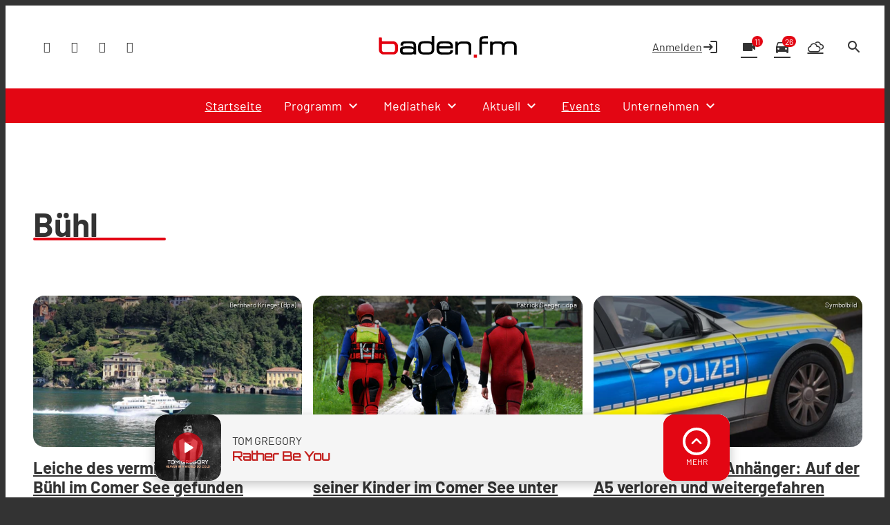

--- FILE ---
content_type: text/html; charset=UTF-8
request_url: https://www.baden.fm/tag/buehl/
body_size: 54025
content:
<!DOCTYPE html>
<html lang="de">
<head>
	<meta charset="UTF-8">
	<meta name="viewport" content="width=device-width,initial-scale=1.0,minimum-scale=1.0,maximum-scale=1.0,viewport-fit=cover">

	<title>Bühl | baden.fm</title>

	<meta http-equiv="X-UA-Compatible" content="IE=edge">
	<meta name="format-detection" content="telephone=no">

	<link rel="profile" href="http://gmpg.org/xfn/11">

	<link rel="canonical" href="https://www.baden.fm/tag/buehl/" />
<meta name='robots' content='max-image-preview:large' />
	<style>img:is([sizes="auto" i], [sizes^="auto," i]) { contain-intrinsic-size: 3000px 1500px }</style>
	<meta name="description" content="Alle deine Lieblingssongs und alle Informationen aus Südbaden. Mit Radio-Livestream, Veranstaltungstipps und Ticketshop für die Regio."/><meta name="keywords" content="Radio, Baden, Südbaden, Freiburg, Emmendingen, Breisgau, Nachrichten, Musik, Events, Video"/><meta property="og:url" content="https://www.baden.fm"/><meta property="og:title" content="baden.fm"/><meta property="og:description" content="Alle deine Lieblingssongs und alle Informationen aus Südbaden. Mit Radio-Livestream, Veranstaltungstipps und Ticketshop für die Regio."/><meta property="og:type" content="website"/><meta property="og:site_name" content="baden.fm"/>
<meta name="cmms-cm-r-by" content="user">
<meta name="cmms-cm-g-at" content="2026-01-20 01:13:19">
<meta name="cmms-cm-v-un" content="2026-01-20 02:13:19">
<link rel='dns-prefetch' href='//www.baden.fm' />
<link rel='dns-prefetch' href='//assets.welocal.world' />
<link rel='dns-prefetch' href='//js.hcaptcha.com' />
<link rel='dns-prefetch' href='//imasdk.googleapis.com' />
<link rel="alternate" type="application/rss+xml" title="baden.fm &raquo; Feed" href="https://www.baden.fm/feed/" />
<link rel="alternate" type="application/rss+xml" title="baden.fm &raquo; Bühl Schlagwort-Feed" href="https://www.baden.fm/tag/buehl/feed/" />
<script type="text/plain" data-ad-client="ca-pub-7222806040043151" data-usercentrics="Google Ads" async src="https://pagead2.googlesyndication.com/pagead/js/adsbygoogle.js"></script><link rel="stylesheet" href="https://assets.welocal.world/fonts/Barlow:300,300i,400,400i,500,500i,700,700i,900,900i" type="text/css" media="all">
<style>@font-face{font-family:swiper-icons;src:url(data:application/font-woff;charset=utf-8;base64,\ [base64]//wADZ2x5ZgAAAywAAADMAAAD2MHtryVoZWFkAAABbAAAADAAAAA2E2+eoWhoZWEAAAGcAAAAHwAAACQC9gDzaG10eAAAAigAAAAZAAAArgJkABFsb2NhAAAC0AAAAFoAAABaFQAUGG1heHAAAAG8AAAAHwAAACAAcABAbmFtZQAAA/gAAAE5AAACXvFdBwlwb3N0AAAFNAAAAGIAAACE5s74hXjaY2BkYGAAYpf5Hu/j+W2+MnAzMYDAzaX6QjD6/4//Bxj5GA8AuRwMYGkAPywL13jaY2BkYGA88P8Agx4j+/8fQDYfA1AEBWgDAIB2BOoAeNpjYGRgYNBh4GdgYgABEMnIABJzYNADCQAACWgAsQB42mNgYfzCOIGBlYGB0YcxjYGBwR1Kf2WQZGhhYGBiYGVmgAFGBiQQkOaawtDAoMBQxXjg/wEGPcYDDA4wNUA2CCgwsAAAO4EL6gAAeNpj2M0gyAACqxgGNWBkZ2D4/wMA+xkDdgAAAHjaY2BgYGaAYBkGRgYQiAHyGMF8FgYHIM3DwMHABGQrMOgyWDLEM1T9/w8UBfEMgLzE////P/5//f/V/xv+r4eaAAeMbAxwIUYmIMHEgKYAYjUcsDAwsLKxc3BycfPw8jEQA/[base64]/uznmfPFBNODM2K7MTQ45YEAZqGP81AmGGcF3iPqOop0r1SPTaTbVkfUe4HXj97wYE+yNwWYxwWu4v1ugWHgo3S1XdZEVqWM7ET0cfnLGxWfkgR42o2PvWrDMBSFj/IHLaF0zKjRgdiVMwScNRAoWUoH78Y2icB/yIY09An6AH2Bdu/UB+yxopYshQiEvnvu0dURgDt8QeC8PDw7Fpji3fEA4z/PEJ6YOB5hKh4dj3EvXhxPqH/SKUY3rJ7srZ4FZnh1PMAtPhwP6fl2PMJMPDgeQ4rY8YT6Gzao0eAEA409DuggmTnFnOcSCiEiLMgxCiTI6Cq5DZUd3Qmp10vO0LaLTd2cjN4fOumlc7lUYbSQcZFkutRG7g6JKZKy0RmdLY680CDnEJ+UMkpFFe1RN7nxdVpXrC4aTtnaurOnYercZg2YVmLN/d/gczfEimrE/fs/bOuq29Zmn8tloORaXgZgGa78yO9/cnXm2BpaGvq25Dv9S4E9+5SIc9PqupJKhYFSSl47+Qcr1mYNAAAAeNptw0cKwkAAAMDZJA8Q7OUJvkLsPfZ6zFVERPy8qHh2YER+3i/BP83vIBLLySsoKimrqKqpa2hp6+jq6RsYGhmbmJqZSy0sraxtbO3sHRydnEMU4uR6yx7JJXveP7WrDycAAAAAAAH//wACeNpjYGRgYOABYhkgZgJCZgZNBkYGLQZtIJsFLMYAAAw3ALgAeNolizEKgDAQBCchRbC2sFER0YD6qVQiBCv/H9ezGI6Z5XBAw8CBK/m5iQQVauVbXLnOrMZv2oLdKFa8Pjuru2hJzGabmOSLzNMzvutpB3N42mNgZGBg4GKQYzBhYMxJLMlj4GBgAYow/P/PAJJhLM6sSoWKfWCAAwDAjgbRAAB42mNgYGBkAIIbCZo5IPrmUn0hGA0AO8EFTQAA);font-weight:400;font-style:normal}:root{--swiper-theme-color:#007aff}.swiper,swiper-container{margin-left:auto;margin-right:auto;position:relative;overflow:hidden;list-style:none;padding:0;z-index:1;display:block}.swiper-vertical>.swiper-wrapper{flex-direction:column}.swiper-wrapper{position:relative;width:100%;height:100%;z-index:1;display:flex;transition-property:transform;transition-timing-function:var(--swiper-wrapper-transition-timing-function,initial);box-sizing:content-box}.swiper-android .swiper-slide,.swiper-wrapper{transform:translateZ(0)}.swiper-horizontal{touch-action:pan-y}.swiper-vertical{touch-action:pan-x}.swiper-slide,swiper-slide{flex-shrink:0;width:100%;height:100%;position:relative;transition-property:transform;display:block}.swiper-slide-invisible-blank{visibility:hidden}.swiper-autoheight,.swiper-autoheight .swiper-slide{height:auto}.swiper-autoheight .swiper-wrapper{align-items:flex-start;transition-property:transform,height}.swiper-backface-hidden .swiper-slide{transform:translateZ(0);-webkit-backface-visibility:hidden;backface-visibility:hidden}.swiper-3d.swiper-css-mode .swiper-wrapper{perspective:1200px}.swiper-3d .swiper-wrapper{transform-style:preserve-3d}.swiper-3d{perspective:1200px}.swiper-3d .swiper-cube-shadow,.swiper-3d .swiper-slide,.swiper-3d .swiper-slide-shadow,.swiper-3d .swiper-slide-shadow-bottom,.swiper-3d .swiper-slide-shadow-left,.swiper-3d .swiper-slide-shadow-right,.swiper-3d .swiper-slide-shadow-top{transform-style:preserve-3d}.swiper-3d .swiper-slide-shadow,.swiper-3d .swiper-slide-shadow-bottom,.swiper-3d .swiper-slide-shadow-left,.swiper-3d .swiper-slide-shadow-right,.swiper-3d .swiper-slide-shadow-top{position:absolute;left:0;top:0;width:100%;height:100%;pointer-events:none;z-index:10}.swiper-3d .swiper-slide-shadow{background:rgba(0,0,0,.15)}.swiper-3d .swiper-slide-shadow-left{background-image:linear-gradient(to left,rgba(0,0,0,.5),rgba(0,0,0,0))}.swiper-3d .swiper-slide-shadow-right{background-image:linear-gradient(to right,rgba(0,0,0,.5),rgba(0,0,0,0))}.swiper-3d .swiper-slide-shadow-top{background-image:linear-gradient(to top,rgba(0,0,0,.5),rgba(0,0,0,0))}.swiper-3d .swiper-slide-shadow-bottom{background-image:linear-gradient(to bottom,rgba(0,0,0,.5),rgba(0,0,0,0))}.swiper-css-mode>.swiper-wrapper{overflow:auto;scrollbar-width:none;-ms-overflow-style:none}.swiper-css-mode>.swiper-wrapper::-webkit-scrollbar{display:none}.swiper-css-mode>.swiper-wrapper>.swiper-slide{scroll-snap-align:start start}.swiper-horizontal.swiper-css-mode>.swiper-wrapper{scroll-snap-type:x mandatory}.swiper-vertical.swiper-css-mode>.swiper-wrapper{scroll-snap-type:y mandatory}.swiper-css-mode.swiper-free-mode>.swiper-wrapper{scroll-snap-type:none}.swiper-css-mode.swiper-free-mode>.swiper-wrapper>.swiper-slide{scroll-snap-align:none}.swiper-centered>.swiper-wrapper:before{content:"";flex-shrink:0;order:9999}.swiper-centered>.swiper-wrapper>.swiper-slide{scroll-snap-align:center center;scroll-snap-stop:always}.swiper-centered.swiper-horizontal>.swiper-wrapper>.swiper-slide:first-child{margin-inline-start:var(--swiper-centered-offset-before)}.swiper-centered.swiper-horizontal>.swiper-wrapper:before{height:100%;min-height:1px;width:var(--swiper-centered-offset-after)}.swiper-centered.swiper-vertical>.swiper-wrapper>.swiper-slide:first-child{margin-block-start:var(--swiper-centered-offset-before)}.swiper-centered.swiper-vertical>.swiper-wrapper:before{width:100%;min-width:1px;height:var(--swiper-centered-offset-after)}.swiper-lazy-preloader{width:42px;height:42px;position:absolute;left:50%;top:50%;margin-left:-21px;margin-top:-21px;z-index:10;transform-origin:50%;box-sizing:border-box;border:4px solid var(--swiper-preloader-color,var(--swiper-theme-color));border-radius:50%;border-top-color:transparent}.swiper-watch-progress .swiper-slide-visible .swiper-lazy-preloader,.swiper:not(.swiper-watch-progress) .swiper-lazy-preloader,swiper-container:not(.swiper-watch-progress) .swiper-lazy-preloader{animation:swiper-preloader-spin 1s infinite linear}.swiper-lazy-preloader-white{--swiper-preloader-color:#fff}.swiper-lazy-preloader-black{--swiper-preloader-color:#000}@keyframes swiper-preloader-spin{0%{transform:rotate(0)}to{transform:rotate(360deg)}}:root{--swiper-navigation-size:44px}.swiper-button-next,.swiper-button-prev{position:absolute;top:var(--swiper-navigation-top-offset,50%);width:calc(var(--swiper-navigation-size)/ 44 * 27);height:var(--swiper-navigation-size);margin-top:calc(0px - (var(--swiper-navigation-size)/ 2));z-index:10;cursor:pointer;display:flex;align-items:center;justify-content:center;color:var(--swiper-navigation-color,var(--swiper-theme-color))}.swiper-button-next.swiper-button-disabled,.swiper-button-prev.swiper-button-disabled{opacity:.35;cursor:auto;pointer-events:none}.swiper-button-next.swiper-button-hidden,.swiper-button-prev.swiper-button-hidden{opacity:0;cursor:auto;pointer-events:none}.swiper-navigation-disabled .swiper-button-next,.swiper-navigation-disabled .swiper-button-prev{display:none!important}.swiper-button-next:after,.swiper-button-prev:after{font-family:swiper-icons;font-size:var(--swiper-navigation-size);text-transform:none!important;letter-spacing:0;font-variant:initial;line-height:1}.swiper-button-prev,.swiper-rtl .swiper-button-next{left:var(--swiper-navigation-sides-offset,10px);right:auto}.swiper-button-prev:after,.swiper-rtl .swiper-button-next:after{content:"prev"}.swiper-button-next,.swiper-rtl .swiper-button-prev{right:var(--swiper-navigation-sides-offset,10px);left:auto}.swiper-button-next:after,.swiper-rtl .swiper-button-prev:after{content:"next"}.swiper-button-lock{display:none}.swiper-pagination{position:absolute;text-align:center;transition:.3s opacity;transform:translateZ(0);z-index:10}.swiper-pagination.swiper-pagination-hidden{opacity:0}.swiper-pagination-disabled>.swiper-pagination,.swiper-pagination.swiper-pagination-disabled{display:none!important}.swiper-horizontal>.swiper-pagination-bullets,.swiper-pagination-bullets.swiper-pagination-horizontal,.swiper-pagination-custom,.swiper-pagination-fraction{bottom:var(--swiper-pagination-bottom,8px);top:var(--swiper-pagination-top,auto);left:0;width:100%}.swiper-pagination-bullets-dynamic{overflow:hidden;font-size:0}.swiper-pagination-bullets-dynamic .swiper-pagination-bullet{transform:scale(.33);position:relative}.swiper-pagination-bullets-dynamic .swiper-pagination-bullet-active,.swiper-pagination-bullets-dynamic .swiper-pagination-bullet-active-main{transform:scale(1)}.swiper-pagination-bullets-dynamic .swiper-pagination-bullet-active-prev{transform:scale(.66)}.swiper-pagination-bullets-dynamic .swiper-pagination-bullet-active-prev-prev{transform:scale(.33)}.swiper-pagination-bullets-dynamic .swiper-pagination-bullet-active-next{transform:scale(.66)}.swiper-pagination-bullets-dynamic .swiper-pagination-bullet-active-next-next{transform:scale(.33)}.swiper-pagination-bullet{width:var(--swiper-pagination-bullet-width,var(--swiper-pagination-bullet-size,8px));height:var(--swiper-pagination-bullet-height,var(--swiper-pagination-bullet-size,8px));display:inline-block;border-radius:var(--swiper-pagination-bullet-border-radius,50%);background:var(--swiper-pagination-bullet-inactive-color,#000);opacity:var(--swiper-pagination-bullet-inactive-opacity, .2)}button.swiper-pagination-bullet{border:none;margin:0;padding:0;box-shadow:none;-webkit-appearance:none;appearance:none}.swiper-pagination-clickable .swiper-pagination-bullet{cursor:pointer}.swiper-pagination-bullet:only-child{display:none!important}.swiper-pagination-bullet-active{opacity:var(--swiper-pagination-bullet-opacity, 1);background:var(--swiper-pagination-color,var(--swiper-theme-color))}.swiper-pagination-vertical.swiper-pagination-bullets,.swiper-vertical>.swiper-pagination-bullets{right:var(--swiper-pagination-right,8px);left:var(--swiper-pagination-left,auto);top:50%;transform:translate3d(0,-50%,0)}.swiper-pagination-vertical.swiper-pagination-bullets .swiper-pagination-bullet,.swiper-vertical>.swiper-pagination-bullets .swiper-pagination-bullet{margin:var(--swiper-pagination-bullet-vertical-gap,6px) 0;display:block}.swiper-pagination-vertical.swiper-pagination-bullets.swiper-pagination-bullets-dynamic,.swiper-vertical>.swiper-pagination-bullets.swiper-pagination-bullets-dynamic{top:50%;transform:translateY(-50%);width:8px}.swiper-pagination-vertical.swiper-pagination-bullets.swiper-pagination-bullets-dynamic .swiper-pagination-bullet,.swiper-vertical>.swiper-pagination-bullets.swiper-pagination-bullets-dynamic .swiper-pagination-bullet{display:inline-block;transition:.2s transform,.2s top}.swiper-horizontal>.swiper-pagination-bullets .swiper-pagination-bullet,.swiper-pagination-horizontal.swiper-pagination-bullets .swiper-pagination-bullet{margin:0 var(--swiper-pagination-bullet-horizontal-gap,4px)}.swiper-horizontal>.swiper-pagination-bullets.swiper-pagination-bullets-dynamic,.swiper-pagination-horizontal.swiper-pagination-bullets.swiper-pagination-bullets-dynamic{left:50%;transform:translate(-50%);white-space:nowrap}.swiper-horizontal>.swiper-pagination-bullets.swiper-pagination-bullets-dynamic .swiper-pagination-bullet,.swiper-pagination-horizontal.swiper-pagination-bullets.swiper-pagination-bullets-dynamic .swiper-pagination-bullet{transition:.2s transform,.2s left}.swiper-horizontal.swiper-rtl>.swiper-pagination-bullets-dynamic .swiper-pagination-bullet,:host(.swiper-horizontal.swiper-rtl) .swiper-pagination-bullets-dynamic .swiper-pagination-bullet{transition:.2s transform,.2s right}.swiper-pagination-fraction{color:var(--swiper-pagination-fraction-color,inherit)}.swiper-pagination-progressbar{background:var(--swiper-pagination-progressbar-bg-color,rgba(0,0,0,.25));position:absolute}.swiper-pagination-progressbar .swiper-pagination-progressbar-fill{background:var(--swiper-pagination-color,var(--swiper-theme-color));position:absolute;left:0;top:0;width:100%;height:100%;transform:scale(0);transform-origin:left top}.swiper-rtl .swiper-pagination-progressbar .swiper-pagination-progressbar-fill{transform-origin:right top}.swiper-horizontal>.swiper-pagination-progressbar,.swiper-pagination-progressbar.swiper-pagination-horizontal,.swiper-pagination-progressbar.swiper-pagination-vertical.swiper-pagination-progressbar-opposite,.swiper-vertical>.swiper-pagination-progressbar.swiper-pagination-progressbar-opposite{width:100%;height:var(--swiper-pagination-progressbar-size,4px);left:0;top:0}.swiper-horizontal>.swiper-pagination-progressbar.swiper-pagination-progressbar-opposite,.swiper-pagination-progressbar.swiper-pagination-horizontal.swiper-pagination-progressbar-opposite,.swiper-pagination-progressbar.swiper-pagination-vertical,.swiper-vertical>.swiper-pagination-progressbar{width:var(--swiper-pagination-progressbar-size,4px);height:100%;left:0;top:0}.swiper-pagination-lock{display:none}.wp-admin-trigger{--outline: 2px solid rgba(255, 255, 255, .2);--border-radius: .25rem;all:unset;position:fixed;top:35%;right:0;display:flex!important;align-items:center;gap:.5rem;padding:1rem 1.5rem;color:#fff;background:#333;outline:var(--outline);border-right:0;border-radius:var(--border-radius) 0 0 var(--border-radius);transform:translate(calc(100% - 4.75rem),-50%);transition:transform .25s ease;animation:wp-admin-trigger 1s 0s 1 ease;cursor:pointer;user-select:none;z-index:10001}.wp-admin-trigger:hover{transform:translateY(-50%)}.wp-admin-trigger:hover .wp-admin-trigger__label{opacity:1}.wp-admin-trigger__icon{display:block;width:1.75rem;height:1.75rem}.wp-admin-trigger__label{font-size:1rem;font-weight:500;opacity:0;transition:opacity .25s ease}@keyframes wp-admin-trigger{0%,50%{transform:translate(100%,-50%)}}.pswp{--pswp-bg: #000;--pswp-placeholder-bg: #222;--pswp-root-z-index: 100000;--pswp-preloader-color: rgba(79, 79, 79, .4);--pswp-preloader-color-secondary: rgba(255, 255, 255, .9);--pswp-icon-color: #fff;--pswp-icon-color-secondary: #4f4f4f;--pswp-icon-stroke-color: #4f4f4f;--pswp-icon-stroke-width: 2px;--pswp-error-text-color: var(--pswp-icon-color)}.pswp{position:fixed;top:0;left:0;width:100%;height:100%;z-index:var(--pswp-root-z-index);display:none;touch-action:none;outline:0;opacity:.003;contain:layout style size;-webkit-tap-highlight-color:rgba(0,0,0,0)}.pswp:focus{outline:0}.pswp *{box-sizing:border-box}.pswp img{max-width:none}.pswp--open{display:block}.pswp,.pswp__bg{transform:translateZ(0);will-change:opacity}.pswp__bg{opacity:.005;background:var(--pswp-bg)}.pswp,.pswp__scroll-wrap{overflow:hidden}.pswp__scroll-wrap,.pswp__bg,.pswp__container,.pswp__item,.pswp__content,.pswp__img,.pswp__zoom-wrap{position:absolute;top:0;left:0;width:100%;height:100%}.pswp__img,.pswp__zoom-wrap{width:auto;height:auto}.pswp--click-to-zoom.pswp--zoom-allowed .pswp__img{cursor:-webkit-zoom-in;cursor:-moz-zoom-in;cursor:zoom-in}.pswp--click-to-zoom.pswp--zoomed-in .pswp__img{cursor:move;cursor:-webkit-grab;cursor:-moz-grab;cursor:grab}.pswp--click-to-zoom.pswp--zoomed-in .pswp__img:active{cursor:-webkit-grabbing;cursor:-moz-grabbing;cursor:grabbing}.pswp--no-mouse-drag.pswp--zoomed-in .pswp__img,.pswp--no-mouse-drag.pswp--zoomed-in .pswp__img:active,.pswp__img{cursor:-webkit-zoom-out;cursor:-moz-zoom-out;cursor:zoom-out}.pswp__container,.pswp__img,.pswp__button,.pswp__counter{-webkit-user-select:none;-moz-user-select:none;-ms-user-select:none;user-select:none}.pswp__item{z-index:1;overflow:hidden}.pswp__hidden{display:none!important}.pswp__content{pointer-events:none}.pswp__content>*{pointer-events:auto}.pswp__error-msg-container{display:grid}.pswp__error-msg{margin:auto;font-size:1em;line-height:1;color:var(--pswp-error-text-color)}.pswp .pswp__hide-on-close{opacity:.005;will-change:opacity;transition:opacity var(--pswp-transition-duration) cubic-bezier(.4,0,.22,1);z-index:10;pointer-events:none}.pswp--ui-visible .pswp__hide-on-close{opacity:1;pointer-events:auto}.pswp__button{position:relative;display:block;width:50px;height:60px;padding:0;margin:0;overflow:hidden;cursor:pointer;background:none;border:0;box-shadow:none;opacity:.85;-webkit-appearance:none;-webkit-touch-callout:none}.pswp__button:hover,.pswp__button:active,.pswp__button:focus{transition:none;padding:0;background:none;border:0;box-shadow:none;opacity:1}.pswp__button:disabled{opacity:.3;cursor:auto}.pswp__icn{fill:var(--pswp-icon-color);color:var(--pswp-icon-color-secondary)}.pswp__icn{position:absolute;top:14px;left:9px;width:32px;height:32px;overflow:hidden;pointer-events:none}.pswp__icn-shadow{stroke:var(--pswp-icon-stroke-color);stroke-width:var(--pswp-icon-stroke-width);fill:none}.pswp__icn:focus{outline:0}div.pswp__img--placeholder,.pswp__img--with-bg{background:var(--pswp-placeholder-bg)}.pswp__top-bar{position:absolute;left:0;top:0;width:100%;height:60px;display:flex;flex-direction:row;justify-content:flex-end;z-index:10;pointer-events:none!important}.pswp__top-bar>*{pointer-events:auto;will-change:opacity}.pswp__button--close{margin-right:6px}.pswp__button--arrow{position:absolute;width:75px;height:100px;top:50%;margin-top:-50px}.pswp__button--arrow:disabled{display:none;cursor:default}.pswp__button--arrow .pswp__icn{top:50%;margin-top:-30px;width:60px;height:60px;background:none;border-radius:0}.pswp--one-slide .pswp__button--arrow{display:none}.pswp--touch .pswp__button--arrow{visibility:hidden}.pswp--has_mouse .pswp__button--arrow{visibility:visible}.pswp__button--arrow--prev{right:auto;left:0}.pswp__button--arrow--next{right:0}.pswp__button--arrow--next .pswp__icn{left:auto;right:14px;transform:scaleX(-1)}.pswp__button--zoom{display:none}.pswp--zoom-allowed .pswp__button--zoom{display:block}.pswp--zoomed-in .pswp__zoom-icn-bar-v{display:none}.pswp__preloader{position:relative;overflow:hidden;width:50px;height:60px;margin-right:auto}.pswp__preloader .pswp__icn{opacity:0;transition:opacity .2s linear;animation:pswp-clockwise .6s linear infinite}.pswp__preloader--active .pswp__icn{opacity:.85}@keyframes pswp-clockwise{0%{transform:rotate(0)}to{transform:rotate(360deg)}}.pswp__counter{height:30px;margin-top:15px;margin-inline-start:20px;font-size:14px;line-height:30px;color:var(--pswp-icon-color);text-shadow:1px 1px 3px var(--pswp-icon-color-secondary);opacity:.85}.pswp--one-slide .pswp__counter{display:none}html,body{position:relative;width:100%;height:100%;scrollbar-gutter:stable}@media all and (max-width: 1024px){html .--desktop-only,body .--desktop-only{display:none}}@media all and (min-width: 1025px){html .--mobile-only,body .--mobile-only{display:none}}html{font-size:16px}body{line-height:var(--font-line-height, 1.5)}body.--no-scroll{overflow:hidden}body #usercentrics-root{position:absolute}#page .idvl-editor{overflow:hidden}.block-wrapper{position:relative;color:currentColor}#app{position:relative;width:100%;min-height:100%;box-sizing:border-box}@media all and (min-width: 1025px){#app{padding-top:40px}}#app.--loading #page{filter:grayscale(1)}#app.--loading #main{opacity:.6}#app.--sub-menu__open #page{position:relative}@media all and (min-width: 1025px){#app.--sub-menu__open #page:before{z-index:1002;content:"";position:absolute;top:0;left:0;width:100%;height:100%;background-color:rgba(0,0,0,.5)}}#main{transition:opacity .15s ease-out}.idvl-editor .block-wrapper{width:100%}.idvl-editor .block{padding-top:.5rem;padding-bottom:.5rem}@media all and (min-width: 768px){.idvl-editor .block{padding-top:1rem;padding-bottom:1rem}}@media all and (min-width: 425px){.idvl-editor .block .slot{width:100%}}.idvl-editor .block.half,.idvl-editor .block.third,.idvl-editor .block.quart,.idvl-editor .block.twoThirdLeft,.idvl-editor .block.twoThirdRight{display:grid;grid-gap:1rem;grid-template-columns:minmax(1rem,1fr)}@media all and (min-width: 960px){.idvl-editor .block.half,.idvl-editor .block.third,.idvl-editor .block.quart,.idvl-editor .block.twoThirdLeft,.idvl-editor .block.twoThirdRight{grid-gap:1rem}}@media all and (min-width: 768px){.idvl-editor .block.half{grid-template-columns:repeat(2,minmax(1rem,1fr))}}@media all and (min-width: 768px){.idvl-editor .block.third{grid-template-columns:repeat(3,minmax(1rem,1fr))}}@media all and (min-width: 768px){.idvl-editor .block.quart{grid-template-columns:repeat(2,minmax(1rem,1fr))}}@media all and (min-width: 960px){.idvl-editor .block.quart{grid-template-columns:repeat(4,minmax(1rem,1fr))}}@media all and (min-width: 768px){.idvl-editor .block.twoThirdLeft{grid-template-columns:repeat(3,minmax(1rem,1fr))}}@media all and (min-width: 768px){.idvl-editor .block.twoThirdLeft .slot:nth-of-type(1){grid-column:1/span 2}}@media all and (min-width: 768px){.idvl-editor .block.twoThirdRight{grid-template-columns:repeat(3,minmax(1rem,1fr))}}@media all and (min-width: 768px){.idvl-editor .block.twoThirdRight .slot:nth-of-type(2){grid-column:2/span 2}}.idvl-editor .element,.idvl-editor .action-calendar__grid__day__card__content__scroll,.idvl-editor .team-member__meta__bio{position:relative;box-sizing:border-box}.idvl-editor .element .element-header,.idvl-editor .action-calendar__grid__day__card__content__scroll .element-header,.idvl-editor .team-member__meta__bio .element-header{margin-bottom:1rem}@media all and (min-width: 768px){.idvl-editor .element .element-header,.idvl-editor .action-calendar__grid__day__card__content__scroll .element-header,.idvl-editor .team-member__meta__bio .element-header{margin-bottom:2rem}}#app{background:var(--header-background)}#app #page{background:var(--page-background)}html.--native #app #main{padding-bottom:4rem}@media all and (orientation: portrait){html.--native #app #main{padding-bottom:calc(4rem + var(--safe-area-bottom))}}body{background-color:var(--footer-background);color:var(--font-color-main)}body ::selection{color:var(--key-color-1-contrast);background:var(--key-color-1)}body .block-wrapper.--background-color-1 ::selection{color:var(--key-color-2-contrast);background:var(--key-color-2)}.idvl-editor .block-wrapper.--contrast{color:var(--font-color-light)}.idvl-editor .block-wrapper .block__background{position:absolute;top:0;left:50%;width:100%;height:100%;transform:translate3d(-50%,0,0);backface-visibility:hidden;user-select:none;pointer-events:none;overflow:hidden}.idvl-editor .element .cmms-copyright,.idvl-editor .action-calendar__grid__day__card__content__scroll .cmms-copyright,.idvl-editor .team-member__meta__bio .cmms-copyright{position:absolute;top:.5rem;right:.5rem;left:auto;width:auto;height:auto;display:block;color:#fff;text-shadow:1px 1px 1px rgb(0,0,0);z-index:1;font-size:.625rem;line-height:1;user-select:none}.idvl-editor .block-wrapper.--background-pattern{background:var(--background-pattern)}.idvl-editor .block-wrapper.--blocked{position:relative;user-select:none}.idvl-editor .block-wrapper.--blocked .html,.idvl-editor .block-wrapper.--blocked .action-calendar__grid__day__card__content__scroll,.idvl-editor .block-wrapper.--blocked .team-member__meta__bio{-webkit-mask-image:linear-gradient(black,transparent);mask-image:linear-gradient(black,transparent)}.idvl-editor .block-wrapper.--blocked .media-content{filter:saturate(0) contrast(.5)}.idvl-editor .block{padding-top:1rem;padding-bottom:1rem}@media (min-width: 768px){.idvl-editor .block{padding-top:1rem;padding-bottom:1rem}}@media (min-width: 960px){.idvl-editor .block{padding-top:1.5rem;padding-bottom:1.5rem}}.idvl-editor .responsive-image{background:var(--background-pattern, hsl(var(--this-theme-color-neutral-color-h), var(--this-theme-color-neutral-color-s), 50%, .1))}.idvl-editor .block-wrapper.--padding_top .block{padding-bottom:0!important}.idvl-editor .block-wrapper.--padding_bottom .block{padding-top:0!important}.idvl-editor .block-wrapper.--padding_none .block{padding-top:0!important;padding-bottom:0!important}.idvl-editor .block-wrapper.--size_content .block{max-width:1200px;margin:0 auto;padding-right:1rem;padding-left:1rem;box-sizing:content-box}@media all and (min-width: 960px){.idvl-editor .block-wrapper.--size_content .block{padding-right:1rem;padding-left:1rem}}.idvl-editor .block-wrapper.--size_full .block{max-width:100%;padding-right:0;padding-left:0}.idvl-editor .block-wrapper.--size_narrow .block{max-width:800px;margin:0 auto;padding-right:1rem;padding-left:1rem;box-sizing:border-box}@media all and (min-width: 960px){.idvl-editor .block-wrapper.--size_narrow .block{padding-right:1rem;padding-left:1rem}}@media (max-width: 767px){.idvl-editor .block-wrapper.--order_reverse .block.half .slot:first-child,.idvl-editor .block-wrapper.--order_reverse .block.twoThirdLeft .slot:first-child,.idvl-editor .block-wrapper.--order_reverse .block.twoThirdRight .slot:first-child{order:1}}.idvl-editor .block-wrapper.--zone.--zone-before,.idvl-editor .block-wrapper.--zone.--zone-after{background:none}#colophon{position:relative}.footer-wrapper{margin:0 auto}.footer-wrapper .toolbar{padding-top:0}.footer-wrapper .toolbar .social-shortcuts{flex-direction:row}.footer-wrapper .toolbar .social-shortcuts>a{overflow:visible;padding-left:0}.footer-wrapper .toolbar .social-shortcuts>a:after{padding:0}.footer-wrapper .toolbar .social-shortcuts>a>span{display:none}#app-container{display:flex;flex-direction:column;min-height:100%}#app-container #app,#app-container #app #page{flex:1;display:flex;flex-direction:column}#app-container #app #page #main{flex:1}#colophon{padding:1rem;transition:height .15s ease-out}@media all and (min-width: 960px){#colophon{padding-right:1rem;padding-left:1rem}}@media all and (min-width: 960px){#colophon{padding-top:3rem;padding-bottom:3rem}}#colophon .toolbar{display:flex;align-items:center;justify-content:center}#colophon{padding-bottom:calc(var(--player-bar-height) + 2rem + var(--safe-area-bottom));color:var(--footer-background-contrast, var(--font-color-light));background:var(--footer-background)}@media all and (min-width: 1025px){#colophon{padding-bottom:var(--footer-player-spacing)}}@layer reset{body,div,dl,dt,dd,ul,ol,li,h1,h2,h3,h4,h5,h6,pre,code,form,fieldset,legend,input,textarea,p,blockquote,th,td,figure{margin:0;padding:0}table{border-collapse:collapse;border-spacing:0}fieldset,img{border:0}address,caption,cite,code,dfn,em,strong,th,var{font-style:normal;font-weight:400}ol,ul{list-style:none}caption,th{text-align:left}h1,h2,h3,h4,h5,h6{font-size:100%;font-weight:400;margin:0;padding:0}q:before,q:after{content:""}abbr,acronym{border:0;font-variant:normal}sup{vertical-align:text-top}sub{vertical-align:text-bottom}input,textarea,select{font-family:inherit;font-size:inherit;font-weight:inherit}button{all:unset;cursor:pointer}legend{color:#000}a{text-decoration:none}.clr{clear:both}.dashicons{width:auto;height:auto;font-size:inherit;line-height:inherit}*{-webkit-tap-highlight-color:rgba(0,0,0,0)}}:root{--safe-area-top: env(safe-area-inset-top);--safe-area-right: env(safe-area-inset-right);--safe-area-bottom: env(safe-area-inset-bottom);--safe-area-left: env(safe-area-inset-left)}:root{--font-color-dark: rgb(49, 51, 51);--font-color-light: rgb(253, 255, 255);--font-color-main: var(--font-color-dark);--header-background: rgb(253, 255, 255);--page-background: rgb(237, 239, 239);--footer-background: rgb(49, 51, 51);--footer-background-contrast: rgb(253, 255, 255);--card-background: rgb(253, 255, 255);--card-contrast: rgb(49, 51, 51);--player-background: var(--key-color-2);--player-contrast: var(--key-color-2-contrast);--player-drawer-background: var(--key-color-2);--player-drawer-contrast: var(--key-color-2-contrast);--player-drawer-controls-background: var(--key-color-1);--player-drawer-controls-contrast: var(--key-color-1-contrast);scrollbar-color:var(--font-color-main) var(--page-background)}:root{--this-theme-color-1: #262525;--this-theme-color-1-contrast: #fff;--this-theme-color-neutral-color-h: 182;--this-theme-color-neutral-color-s: 15%;--font-color-dark: rgb(51, 51, 51);--font-color-light: rgb(255, 255, 255);--font-color-main: var(--font-color-dark);--header-background: rgb(255, 255, 255);--page-background: rgb(255, 255, 255);--footer-background: rgb(51, 51, 51);--footer-background-contrast: rgb(255, 255, 255);--card-background: rgb(245, 245, 245);--card-contrast: rgb(51, 51, 51);--player-background: var(--key-color-1);--player-contrast: var(--key-color-1-contrast);--player-drawer-background: var(--this-theme-color-1);--player-drawer-contrast: var(--this-theme-color-1-contrast);--player-drawer-controls-background: var(--key-color-1);--player-drawer-controls-contrast: var(--key-color-1-contrast);--color-alert: var(--key-color-1);--this-theme-form-background: #fff;--this-theme-form-background-highlight: var(--card-background);--this-theme-form-contrast: var(--card-contrast)}:root .block-wrapper.--background-color-1{background-color:var(--key-color-1)}:root .block-wrapper.--background-color-1 .swiper__controls__pagination__bullet{background-color:var(--key-color-1-contrast)}:root .block-wrapper.--background-color-2{background-color:var(--key-color-2)}:root .block-wrapper.--background-color-2 .swiper__controls__pagination__bullet{background-color:var(--key-color-2-contrast)}.iconSet{font-family:var(--font-family-icons);font-weight:400;font-style:normal;font-size:1.5rem;display:inline-block;line-height:1;text-transform:none;letter-spacing:normal;word-wrap:normal;white-space:nowrap;direction:ltr;-webkit-font-smoothing:antialiased;text-rendering:optimizeLegibility;-moz-osx-font-smoothing:grayscale;font-feature-settings:"liga"}:root{--theme-border-radius: 1rem;--theme-border-radius-s: calc(var(--theme-border-radius) * .5);--theme-border-radius-l: calc(var(--theme-border-radius) * 2);--background-pattern: url(/wp-content/themes/cmms-theme-baden_fm/assets/img/pattern.svg) center / 6.5rem auto repeat;--background-pattern-light: url(/wp-content/themes/cmms-theme-baden_fm/assets/img/pattern-light.svg) center / 6.5rem auto repeat;--theme-box-shadow: 0 .5rem 1rem rgba(0, 0, 0, .2);--player-bar-offset: 1.5rem;--player-bar-height: 4rem;--player-control-size: 2.5rem}@media (min-width: 1025px){:root{--player-bar-height: 6rem;--player-control-size: 2.75rem}}@font-face{font-family:Orbitron;src:url(/wp-content/themes/cmms-theme-baden_fm/assets/font/Orbitron.ttf) format("truetype");font-style:normal}.player-bar__track__title,.playlist-widget__playlist__track__meta__interpret{font-family:Orbitron,sans-serif;font-optical-sizing:auto;font-weight:600;font-style:normal;color:#c3201e}:root{--font-family: "Barlow", sans-serif;--font-family-highlight: "Orbitron", sans-serif;--font-family-icons: "Material Icons Round"}html{font-family:var(--font-family)}.--text-size-xxs,.author__name>span,.post-shortcut__zone-label,.detail-opener__meta .zone-label,.idvl-editor .element.soylent.media .videojs-player-container .playlist .vjs-playlist-duration,.idvl-editor .soylent.media.team-member__meta__bio .videojs-player-container .playlist .vjs-playlist-duration,.idvl-editor .soylent.media.action-calendar__grid__day__card__content__scroll .videojs-player-container .playlist .vjs-playlist-duration,.idvl-contactform-wrapper .hint,.element.soylent.form .hint,.soylent.form.team-member__meta__bio .hint,.soylent.form.action-calendar__grid__day__card__content__scroll .hint,.element.soylent.eventMeta .event-meta-container .event-meta-item .entry .title,.soylent.eventMeta.team-member__meta__bio .event-meta-container .event-meta-item .entry .title,.soylent.eventMeta.action-calendar__grid__day__card__content__scroll .event-meta-container .event-meta-item .entry .title,.--small .weather-shortcut__detail__data__item,.podcast-episode.--compact .podcast-episode__entry__meta,.gallery-shortcut .entry-wrapper .date,.--text-size-xs,.song-search__result__list__item__meta__time,.playlist-widget__playlist__track__meta__time,.mediaLink a .meta,.idvl-editor .element.soylent.media .videojs-player-container .playlist .vjs-playlist-item-list .vjs-playlist-item .vjs-playlist-title-container .vjs-playlist-name,.idvl-editor .soylent.media.team-member__meta__bio .videojs-player-container .playlist .vjs-playlist-item-list .vjs-playlist-item .vjs-playlist-title-container .vjs-playlist-name,.idvl-editor .soylent.media.action-calendar__grid__day__card__content__scroll .videojs-player-container .playlist .vjs-playlist-item-list .vjs-playlist-item .vjs-playlist-title-container .vjs-playlist-name,.traffic-widget__main__entry__meta,.team-shortcut__role,.team-member__meta__address__contact,.team-member__meta__position,.post-shortcut__category,.detail-opener__kicker,.weather-shortcut__detail__data__item,.--text-size-s,.idvl-contactform-wrapper input[type=submit],.element.soylent.form input[type=submit],.soylent.form.team-member__meta__bio input[type=submit],.soylent.form.action-calendar__grid__day__card__content__scroll input[type=submit],.idvl-contactform-wrapper .idvl-contactform input[type=checkbox]~label>span,.idvl-contactform-wrapper .idvl-contactform input[type=radio]~label>span,.element.soylent.form .idvl-contactform input[type=checkbox]~label>span,.soylent.form.team-member__meta__bio .idvl-contactform input[type=checkbox]~label>span,.soylent.form.action-calendar__grid__day__card__content__scroll .idvl-contactform input[type=checkbox]~label>span,.element.soylent.form .idvl-contactform input[type=radio]~label>span,.soylent.form.team-member__meta__bio .idvl-contactform input[type=radio]~label>span,.soylent.form.action-calendar__grid__day__card__content__scroll .idvl-contactform input[type=radio]~label>span,.detail-opener__media__description,.block.quart .mediaLink a .title,.idvl-editor .element.soylent.media .videojs-player-container .playlist .vjs-playlist-thumbnail .vjs-playlist-title-container .vjs-playlist-name,.idvl-editor .soylent.media.team-member__meta__bio .videojs-player-container .playlist .vjs-playlist-thumbnail .vjs-playlist-title-container .vjs-playlist-name,.idvl-editor .soylent.media.action-calendar__grid__day__card__content__scroll .videojs-player-container .playlist .vjs-playlist-thumbnail .vjs-playlist-title-container .vjs-playlist-name,.podcast-episode.--compact .podcast-episode__entry__title,.if-validation .if-validation-custom_button.if-upload-abort,.if-validation .if-validation-button,h6,.--type-h6,.team-shortcut__name{font-size:1rem;line-height:1.5}@media all and (min-width: 960px){.--text-size-xxs,.author__name>span,.post-shortcut__zone-label,.detail-opener__meta .zone-label,.idvl-editor .element.soylent.media .videojs-player-container .playlist .vjs-playlist-duration,.idvl-editor .soylent.media.team-member__meta__bio .videojs-player-container .playlist .vjs-playlist-duration,.idvl-editor .soylent.media.action-calendar__grid__day__card__content__scroll .videojs-player-container .playlist .vjs-playlist-duration,.idvl-contactform-wrapper .hint,.element.soylent.form .hint,.soylent.form.team-member__meta__bio .hint,.soylent.form.action-calendar__grid__day__card__content__scroll .hint,.element.soylent.eventMeta .event-meta-container .event-meta-item .entry .title,.soylent.eventMeta.team-member__meta__bio .event-meta-container .event-meta-item .entry .title,.soylent.eventMeta.action-calendar__grid__day__card__content__scroll .event-meta-container .event-meta-item .entry .title,.--small .weather-shortcut__detail__data__item,.podcast-episode.--compact .podcast-episode__entry__meta,.gallery-shortcut .entry-wrapper .date,.--text-size-xs,.song-search__result__list__item__meta__time,.playlist-widget__playlist__track__meta__time,.mediaLink a .meta,.idvl-editor .element.soylent.media .videojs-player-container .playlist .vjs-playlist-item-list .vjs-playlist-item .vjs-playlist-title-container .vjs-playlist-name,.idvl-editor .soylent.media.team-member__meta__bio .videojs-player-container .playlist .vjs-playlist-item-list .vjs-playlist-item .vjs-playlist-title-container .vjs-playlist-name,.idvl-editor .soylent.media.action-calendar__grid__day__card__content__scroll .videojs-player-container .playlist .vjs-playlist-item-list .vjs-playlist-item .vjs-playlist-title-container .vjs-playlist-name,.traffic-widget__main__entry__meta,.team-shortcut__role,.team-member__meta__address__contact,.team-member__meta__position,.post-shortcut__category,.detail-opener__kicker,.weather-shortcut__detail__data__item,.--text-size-s,.idvl-contactform-wrapper input[type=submit],.element.soylent.form input[type=submit],.soylent.form.team-member__meta__bio input[type=submit],.soylent.form.action-calendar__grid__day__card__content__scroll input[type=submit],.idvl-contactform-wrapper .idvl-contactform input[type=checkbox]~label>span,.idvl-contactform-wrapper .idvl-contactform input[type=radio]~label>span,.element.soylent.form .idvl-contactform input[type=checkbox]~label>span,.soylent.form.team-member__meta__bio .idvl-contactform input[type=checkbox]~label>span,.soylent.form.action-calendar__grid__day__card__content__scroll .idvl-contactform input[type=checkbox]~label>span,.element.soylent.form .idvl-contactform input[type=radio]~label>span,.soylent.form.team-member__meta__bio .idvl-contactform input[type=radio]~label>span,.soylent.form.action-calendar__grid__day__card__content__scroll .idvl-contactform input[type=radio]~label>span,.detail-opener__media__description,.block.quart .mediaLink a .title,.idvl-editor .element.soylent.media .videojs-player-container .playlist .vjs-playlist-thumbnail .vjs-playlist-title-container .vjs-playlist-name,.idvl-editor .soylent.media.team-member__meta__bio .videojs-player-container .playlist .vjs-playlist-thumbnail .vjs-playlist-title-container .vjs-playlist-name,.idvl-editor .soylent.media.action-calendar__grid__day__card__content__scroll .videojs-player-container .playlist .vjs-playlist-thumbnail .vjs-playlist-title-container .vjs-playlist-name,.podcast-episode.--compact .podcast-episode__entry__title,.if-validation .if-validation-custom_button.if-upload-abort,.if-validation .if-validation-button,h6,.--type-h6,.team-shortcut__name{font-size:1rem}}.--text-size-m,.element.html blockquote,.team-member__meta__bio blockquote,.action-calendar__grid__day__card__content__scroll blockquote,.element.soylent.eventMeta .event-meta-container .event-meta-item .entry .description,.soylent.eventMeta.team-member__meta__bio .event-meta-container .event-meta-item .entry .description,.soylent.eventMeta.action-calendar__grid__day__card__content__scroll .event-meta-container .event-meta-item .entry .description,.detail-opener__teaser,.--small .weather-shortcut__main__entry__temperature__rain,.--small .weather-shortcut__main__entry__temperature__low,.--small .weather-shortcut__main__date,.gallery-shortcut .entry-wrapper .title,.player-bar__track__title,h5,.--type-h5{font-size:1rem;line-height:1.4}@media all and (min-width: 960px){.--text-size-m,.element.html blockquote,.team-member__meta__bio blockquote,.action-calendar__grid__day__card__content__scroll blockquote,.element.soylent.eventMeta .event-meta-container .event-meta-item .entry .description,.soylent.eventMeta.team-member__meta__bio .event-meta-container .event-meta-item .entry .description,.soylent.eventMeta.action-calendar__grid__day__card__content__scroll .event-meta-container .event-meta-item .entry .description,.detail-opener__teaser,.--small .weather-shortcut__main__entry__temperature__rain,.--small .weather-shortcut__main__entry__temperature__low,.--small .weather-shortcut__main__date,.gallery-shortcut .entry-wrapper .title,.player-bar__track__title,h5,.--type-h5{font-size:1.125rem}}.--text-size-l,.actions__main__entry__description,.actions__main__entry__label,.post-shortcut__entry__description,.post-shortcut .premium-icon>strong,.podcast-shortcut__channel__title,.podcast-episode__entry__title,.gallery-shortcut .entry-wrapper .title,.accordion .tab__header__headline,h4,.--type-h4{font-size:1.125rem;line-height:1.2}@media all and (min-width: 960px){.--text-size-l,.actions__main__entry__description,.actions__main__entry__label,.post-shortcut__entry__description,.post-shortcut .premium-icon>strong,.podcast-shortcut__channel__title,.podcast-episode__entry__title,.gallery-shortcut .entry-wrapper .title,.accordion .tab__header__headline,h4,.--type-h4{font-size:1.25rem}}.--text-size-xl,.subscription-reminder .button__label,.accordion .tab__header__headline,.post-shortcut__entry__title,.job-shortcut__entry__title__label,.element.soylent.scheduleDetail .tab-navigation .tab a,.soylent.scheduleDetail.team-member__meta__bio .tab-navigation .tab a,.soylent.scheduleDetail.action-calendar__grid__day__card__content__scroll .tab-navigation .tab a,.element.soylent.scheduleDetail .tab-navigation .tab h1,.soylent.scheduleDetail.team-member__meta__bio .tab-navigation .tab h1,.soylent.scheduleDetail.action-calendar__grid__day__card__content__scroll .tab-navigation .tab h1,.lastVideo .lastVideoInner .entry .title,.--small .weather-shortcut__main__entry__temperature__high,.player-bar__track__interpret,h3,.--type-h3{font-size:1.25rem;line-height:1.2}@media all and (min-width: 960px){.--text-size-xl,.subscription-reminder .button__label,.accordion .tab__header__headline,.post-shortcut__entry__title,.job-shortcut__entry__title__label,.element.soylent.scheduleDetail .tab-navigation .tab a,.soylent.scheduleDetail.team-member__meta__bio .tab-navigation .tab a,.soylent.scheduleDetail.action-calendar__grid__day__card__content__scroll .tab-navigation .tab a,.element.soylent.scheduleDetail .tab-navigation .tab h1,.soylent.scheduleDetail.team-member__meta__bio .tab-navigation .tab h1,.soylent.scheduleDetail.action-calendar__grid__day__card__content__scroll .tab-navigation .tab h1,.lastVideo .lastVideoInner .entry .title,.--small .weather-shortcut__main__entry__temperature__high,.player-bar__track__interpret,h3,.--type-h3{font-size:1.5rem}}.--text-size-xxl,.subscription-reminder__headline,.now-playing__artist__track,.actions__main__entry__title,h2,.--type-h2{font-size:1.5rem;line-height:1.2}@media all and (min-width: 960px){.--text-size-xxl,.subscription-reminder__headline,.now-playing__artist__track,.actions__main__entry__title,h2,.--type-h2{font-size:2rem}}.--text-size-xxxl,.relatedContents .element-header,.now-playing__artist__name,h1,.--type-h1{font-size:2rem;line-height:1.1}@media all and (min-width: 960px){.--text-size-xxxl,.relatedContents .element-header,.now-playing__artist__name,h1,.--type-h1{font-size:3rem}}.--text-weight-light{font-weight:300}.--text-weight-regular,.podcast-episode__entry__meta span{font-weight:400}.--text-weight-medium,.song-search__cover__time,.scheduleWidget .entries .entry .time,.playlist-widget__current__time,.element.html a,.html.team-member__meta__bio a,.html.action-calendar__grid__day__card__content__scroll a,.element.team-member__meta__bio a,.team-member__meta__bio a,.element.action-calendar__grid__day__card__content__scroll a,.action-calendar__grid__day__card__content__scroll a,.element.html ol li::marker,.html.team-member__meta__bio ol li::marker,.html.action-calendar__grid__day__card__content__scroll ol li::marker,.element.team-member__meta__bio ol li::marker,.team-member__meta__bio ol li::marker,.element.action-calendar__grid__day__card__content__scroll ol li::marker,.action-calendar__grid__day__card__content__scroll ol li::marker,.element.html ul li::marker,.html.team-member__meta__bio ul li::marker,.html.action-calendar__grid__day__card__content__scroll ul li::marker,.element.team-member__meta__bio ul li::marker,.team-member__meta__bio ul li::marker,.element.action-calendar__grid__day__card__content__scroll ul li::marker,.action-calendar__grid__day__card__content__scroll ul li::marker,.element.soylent.eventMeta .event-meta-container .event-meta-item .entry .description,.soylent.eventMeta.team-member__meta__bio .event-meta-container .event-meta-item .entry .description,.soylent.eventMeta.action-calendar__grid__day__card__content__scroll .event-meta-container .event-meta-item .entry .description,.post-shortcut__zone-label,.post-shortcut.type-event .media-wrapper .title,.detail-opener__teaser,.element.soylent.scheduleDetail .idvl_schedule-wrapper .idvl_schedule-container .idvl_schedule-list .idvl_schedule-entry .time .time-text,.soylent.scheduleDetail.team-member__meta__bio .idvl_schedule-wrapper .idvl_schedule-container .idvl_schedule-list .idvl_schedule-entry .time .time-text,.soylent.scheduleDetail.action-calendar__grid__day__card__content__scroll .idvl_schedule-wrapper .idvl_schedule-container .idvl_schedule-list .idvl_schedule-entry .time .time-text,.element.soylent.scheduleDetail .tab-navigation .tab a,.soylent.scheduleDetail.team-member__meta__bio .tab-navigation .tab a,.soylent.scheduleDetail.action-calendar__grid__day__card__content__scroll .tab-navigation .tab a,.element.soylent.scheduleDetail .tab-navigation .tab h1,.soylent.scheduleDetail.team-member__meta__bio .tab-navigation .tab h1,.soylent.scheduleDetail.action-calendar__grid__day__card__content__scroll .tab-navigation .tab h1,.idvl-editor .element.soylent.media .videojs-player-container .playlist .vjs-playlist-thumbnail .vjs-playlist-title-container .vjs-playlist-name,.idvl-editor .soylent.media.team-member__meta__bio .videojs-player-container .playlist .vjs-playlist-thumbnail .vjs-playlist-title-container .vjs-playlist-name,.idvl-editor .soylent.media.action-calendar__grid__day__card__content__scroll .videojs-player-container .playlist .vjs-playlist-thumbnail .vjs-playlist-title-container .vjs-playlist-name,.lastVideo .lastVideoInner .entry .title,.idvl-contactform-wrapper a,.element.soylent.form a,.soylent.form.team-member__meta__bio a,.soylent.form.action-calendar__grid__day__card__content__scroll a,.accordion .tab__header__headline,.gallery-shortcut .entry-wrapper .title{font-weight:500}.--text-weight-bold,.relatedContents .element-header,.mediaLink a .title,.lastVideo .lastVideoInner .entry .title,.headline__title,.post-shortcut__entry__title,.post-shortcut__category,.podcast-teaser__playlist__list__item__meta__title,.podcast-opener__title,.podcast-episode__entry__title,.gallery-shortcut .entry-wrapper .title,h1,h2,h3,h4,h5,h6{font-weight:700}.--text-weight-black,.subscription-reminder__headline,.now-playing__artist__name,.actions__main__entry__title,.accordion .tab__header__headline,.job-shortcut__entry__title__label{font-weight:900}strong{font-weight:700}em{font-style:italic}#masthead{position:sticky;top:0;left:0;height:80px;padding-top:20px;padding-bottom:20px;z-index:1005;padding-right:1rem;padding-left:1rem;box-sizing:border-box;box-shadow:0 0 15px -5px rgba(0,0,0,.4)}@media all and (min-width: 960px){#masthead{padding-right:1rem;padding-left:1rem}}@media all and (orientation: portrait){#masthead{height:calc(80px + var(--safe-area-top));padding-top:calc(20px + var(--safe-area-top))}}@media all and (min-width: 1025px){#masthead{height:40px;margin-bottom:40px;padding-top:0;padding-bottom:0;box-shadow:none}}#masthead .header-banner{display:grid;grid-template-columns:1fr 1fr;height:100%;max-width:1200px;margin:0 auto}@media all and (min-width: 1025px){#masthead .header-banner{grid-template-columns:1fr 1fr 1fr}}.header-tools-wrapper{display:flex;align-items:center;justify-content:flex-end}.header-tools-wrapper .search-button{margin-left:2rem;cursor:pointer;transition:opacity .15s ease-out;user-select:none}.header-tools-wrapper .search-button:hover{opacity:.7}.menu__wrapper .header-tools-wrapper{padding:1rem;background-color:rgba(0,0,0,.5);justify-content:center}.header-tools{display:grid;grid-template-columns:repeat(3,auto);grid-gap:2rem;line-height:0;user-select:none}.header-tools__item{position:relative;display:flex;align-content:center;justify-content:center;cursor:pointer;transition:opacity .15s ease-out}.header-tools__item:hover{opacity:.7}.header-tools__item .header-tools__item__icon{width:1.5rem;height:1.5rem;line-height:1.5rem}.header-tools__item .header-tools__item__icon.wi{font-size:1.25rem;display:flex;align-items:center;justify-content:center}.header-tools__item__label{display:block;line-height:1.5rem}.header-tools__item__label:not(.--highlight){margin-left:.5rem}.header-tools__item__label.--highlight{position:absolute;top:-.25rem;right:-.5rem;padding:.125rem .25rem;line-height:1;font-size:.75rem;border-radius:2em}.header-tools__item{color:currentColor}.header-tools__item__label.--highlight{background-color:var(--key-color-1);color:var(--key-color-1-contrast)}#masthead{color:var(--header-background-contrast, currentColor);background:var(--header-background)}.header-tools{grid-template-columns:repeat(4,auto);gap:1.5rem}.header-tools__item{display:flex;gap:.5rem}.header-tools__item.--auth{margin-right:.5rem}.header-tools__item__label{margin:0!important}.player__drawer{--this-drawer-radius: .25rem;position:fixed;left:0;bottom:var(--player-bar-height);width:100%;height:100%;max-height:calc(100% - var(--player-bar-height) - 80px);color:var(--player-drawer-contrast);background:var(--player-drawer-background);display:flex;flex-direction:column;justify-content:flex-end;z-index:9985}@media (max-width: 1024px) and (orientation: portrait){.player__drawer{bottom:calc(var(--player-bar-height) + var(--safe-area-bottom));max-height:calc(100% - var(--player-bar-height) - 80px - var(--safe-area-top) - var(--safe-area-bottom))}}@media (min-width: 1025px){.player__drawer.--bar{bottom:calc(var(--player-bar-height) * .5 + var(--player-bar-offset, 0rem));left:calc(50% - 400px - 1rem);width:calc(100% - 4rem);max-width:calc(800px + 2rem);max-height:70vh;margin:0 auto;border-radius:var(--this-drawer-radius) var(--this-drawer-radius) 0 0}}@media (min-width: 1025px){.player__drawer.--card{bottom:var(--player-card-offset);left:calc(2rem + var(--player-card-cover-size));width:calc(100% - 4rem - var(--player-card-cover-size) * 2);min-width:calc(1025px - 4rem - var(--player-card-cover-size) * 2);max-width:none;margin:0 auto;border-radius:var(--this-drawer-radius)}}@media (min-width: 1600px){.player__drawer.--card{left:calc(50% - 600px - 1rem);max-width:calc(1200px + 2rem)}}.player__drawer__close{display:none}@media (min-width: 1025px){.player__drawer__close{display:flex;justify-content:flex-end;padding:1rem 1rem .5rem}}.player__drawer__close .iconSet{cursor:pointer;transition:opacity .15s ease-out}.player__drawer__close .iconSet:hover{opacity:.8}.player__drawer__tab-navigation{height:100%;max-height:4.5rem;padding:1rem;display:flex;gap:2rem;overflow:auto;-webkit-overflow-scrolling:touch;box-sizing:border-box}@media (min-width: 1025px){.player__drawer__tab-navigation{max-height:3rem;padding-top:0}}.player__drawer__tab-navigation__item{position:relative;display:flex;align-items:center;justify-content:center;color:var(--player-drawer-contrast);transition:color .15s ease-out,opacity .15s ease-out;cursor:pointer;user-select:none;font-size:1.5rem;font-weight:bolder;opacity:.5}.player__drawer__tab-navigation__item:hover,.player__drawer__tab-navigation__item.--active{opacity:1}.player__drawer__tab-navigation__item .iconSet{position:relative;margin-right:.5rem}.player__drawer__tab-navigation__item__label{position:relative}.player__drawer__tab{display:none;height:100%;padding:0 1rem;box-sizing:border-box;overflow:auto;-webkit-overflow-scrolling:touch}@media (min-width: 1025px){.player__drawer__tab{margin-bottom:calc(var(--player-bar-height) * .5 + .5rem)}.--card .player__drawer__tab{margin-bottom:var(--player-card-offset)}}.player__drawer__tab.--active{display:block}.drawer-enter-active,.drawer-leave-active{opacity:1;transition:all .15s ease-out}.drawer-enter-from,.drawer-leave-to{opacity:0;transform:translate3d(0,50%,0)}.player__drawer__blocker{display:none;z-index:9980}@media (min-width: 1025px){.player__drawer__blocker{display:block;position:fixed;top:0;left:0;right:0;bottom:0;background:rgba(0,0,0,.6)}.player__drawer__blocker.drawer-blocker-enter-active,.player__drawer__blocker.drawer-blocker-leave-active{opacity:1;visibility:visible;transition:all .15s ease-out}.player__drawer__blocker.drawer-blocker-enter-from,.player__drawer__blocker.drawer-blocker-leave-to{opacity:0;visibility:hidden}}.player__drawer__channels{padding-top:.5rem;box-sizing:border-box;display:flex;flex-direction:column;height:100%}.player__drawer__channels__current{position:relative;width:100%;padding:.5rem 2rem .5rem .5rem;margin-bottom:2rem;display:flex;gap:1rem;justify-content:space-between;align-items:center;box-sizing:border-box}.--single-channel .player__drawer__channels__current{margin-bottom:1rem}.--multi-channel .player__drawer__channels__current{margin-bottom:2rem}.player__drawer__channels__current:before{content:"";position:absolute;top:0;left:0;width:100%;height:100%;opacity:.05;transition:opacity .15s ease-out;background-color:currentColor;border-radius:.25rem;z-index:-1}.player__drawer__channels__current__cover{width:20vw;min-width:4.5rem;max-width:8rem;height:auto;user-select:none}.player__drawer__channels__current__meta{height:100%;padding-top:1rem;user-select:none;display:flex;flex-direction:column;justify-content:center}.player__drawer__channels__current__label{line-height:1.2}.player__drawer__channels__current .player__control{margin-left:auto;width:100%;max-width:2.5rem;height:2.5rem;flex:1 0 auto}@media (min-width: 768px){.player__drawer__channels__current .player__control{max-width:4rem;height:4rem;font-size:2rem}}.player__drawer__channels__current .player__control:before{background:var(--player-drawer-controls-background)}.player__drawer__channels__current .player__control .iconSet{color:var(--player-drawer-controls-contrast)}.player__drawer__channels__playlist{user-select:none}.--single-channel .player__drawer__channels__playlist{display:flex;flex-direction:column}.--multi-channel .player__drawer__channels__playlist{position:relative}@media (min-width: 768px){.--multi-channel .player__drawer__channels__playlist{padding:0 3rem}}@media (min-width: 1400px){.--multi-channel .player__drawer__channels__playlist{padding:0}}.player__drawer__channels__playlist .swiper__controls{position:absolute;top:50%;left:0;width:100%;transform:translate3d(0,-50%,0)}.player__drawer__channels__playlist .swiper__controls__item{margin:0;color:var(--player-drawer-contrast)}.player__drawer__channels__playlist .swiper__controls__item.--disabled{opacity:.4;color:var(--player-drawer-contrast)}.player__drawer__channels__playlist .swiper__controls__item.--disabled:before,.player__drawer__channels__playlist .swiper__controls__item:before{background-color:transparent}.player__drawer__channels__playlist .swiper__controls__item .iconSet{width:2rem;font-size:3em}.--single-channel .player__drawer__channels__playlist__wrapper{padding-bottom:2rem}.--multi-channel .player__drawer__channels__playlist__wrapper{padding-bottom:3rem}.player__drawer__channels__playlist__item{position:relative;overflow:hidden}.--multi-channel .player__drawer__channels__playlist__item{display:flex;flex-direction:column;gap:.25rem}.--single-channel .player__drawer__channels__playlist__item{padding:.5rem 0;display:flex;align-items:flex-start;gap:.75rem}@media (min-width: 768px){.--single-channel .player__drawer__channels__playlist__item{align-items:center}}.--single-channel .player__drawer__channels__playlist__item:last-child:after{display:none}.--single-channel .player__drawer__channels__playlist__item:after{content:"";display:block;position:absolute;bottom:0;left:0;width:100%;height:1px;background-color:currentColor;opacity:.3}.player__drawer__channels__playlist__item__time{position:relative;line-height:1.2}@media (min-width: 1400px){.player__drawer__channels__playlist__item__time{font-size:1.125rem}}.--multi-channel .player__drawer__channels__playlist__item__time{display:flex;align-items:center;gap:.5rem}.--multi-channel .player__drawer__channels__playlist__item__time:after{content:"";display:block;height:1px;width:100%;margin-top:-1px;background-color:var(--player-drawer-contrast);opacity:.2}.player__drawer__channels__playlist__item__track{display:flex;flex-direction:column;overflow:hidden}@media (min-width: 768px){.--single-channel .player__drawer__channels__playlist__item__track{flex-direction:row;align-items:center;gap:.25rem}}.player__drawer__channels__playlist__item__track__interpret{font-weight:700;line-height:1.2;text-transform:uppercase;flex-shrink:0;white-space:nowrap;text-overflow:ellipsis;overflow:hidden}@media (min-width: 1400px){.player__drawer__channels__playlist__item__track__interpret{font-size:1.125rem}}.player__drawer__channels__playlist__item__track__spacer{display:none;opacity:.8}@media (min-width: 768px){.--single-channel .player__drawer__channels__playlist__item__track__spacer{display:block}}.player__drawer__channels__playlist__item__track__title{font-size:1rem;line-height:1.2;white-space:nowrap;text-overflow:ellipsis;overflow:hidden;opacity:.8}.player__drawer__channels__grid{width:100%;padding-bottom:2.25rem;display:grid;grid-template-columns:repeat(3,1fr);grid-gap:1rem;user-select:none}@media all and (min-width: 768px){.player__drawer__channels__grid{grid-template-columns:repeat(auto-fill,minmax(10rem,1fr))}}@media all and (min-width: 1025px){.player__drawer__channels__grid{grid-template-columns:repeat(auto-fill,minmax(8rem,1fr))}}.player__drawer__channels__grid__item{width:100%;height:auto;box-sizing:border-box;transition:box-shadow .15s ease-out;cursor:pointer}.player__drawer__channels__grid__item:hover,.player__drawer__channels__grid__item.--active{box-shadow:0 0 0 .125rem var(--player-drawer-controls-background)}.player__drawer__podcast{height:100%;padding-top:.5rem;box-sizing:border-box;display:flex;flex-direction:column;justify-content:space-between}.player__drawer__podcast__entries .player__control:before{background:var(--player-drawer-controls-background)}.player__drawer__podcast__entries .player__control .iconSet{color:var(--player-drawer-controls-contrast)}.player__drawer__podcast__link{position:sticky;top:0;left:0;padding:.5rem 0 1rem;margin-top:-.5rem;display:flex;align-items:center;gap:.5rem;user-select:none;cursor:pointer;transition:opacity .15s ease-out;background-color:var(--player-drawer-background);z-index:2}.player__drawer__podcast__link:hover .player__drawer__podcast__link__icon{opacity:.5}.player__drawer__podcast__link:hover .player__drawer__podcast__link__label{opacity:.8}.player__drawer__podcast__link__icon{opacity:.7}.player__drawer__podcast__item{min-height:4rem;padding:.5rem;position:relative;display:flex;gap:.5rem .25rem;transition:opacity .15s ease-out;cursor:pointer;overflow:hidden;z-index:1}.player__drawer__podcast__item:hover:before{opacity:.1}.player__drawer__podcast__item+.player__drawer__podcast__item{margin-top:.5rem}.player__drawer__podcast__item:before{content:"";position:absolute;top:0;left:0;width:100%;height:100%;opacity:.05;transition:opacity .15s ease-out;background-color:currentColor;border-radius:.25rem;z-index:-1}.player__drawer__podcast__item__cover-wrapper{position:relative;align-self:flex-start}.player__drawer__podcast__item__tool{position:absolute;right:.5rem;bottom:.5rem;width:1.8rem;height:1.8rem;align-items:center;justify-content:center;z-index:1}.player__drawer__podcast__item__tool:before{content:"";position:absolute;top:50%;left:50%;width:100%;height:100%;opacity:.5;background-color:var(--player-drawer-background);border-radius:50%;transform:translate(-50%,-50%);z-index:-1}.player__drawer__podcast__item__tool.--equalizer{display:flex;gap:.1em}.player__drawer__podcast__item__tool.--equalizer span{width:.2em;height:1em;background-color:currentColor;transform:scaleY(.2);animation:equalizer 1s .5s infinite,equalizer 1s 1s infinite;transform-origin:0 100%}.player__drawer__podcast__item__tool.--equalizer span:nth-child(1){animation-duration:1647ms,2758ms}.player__drawer__podcast__item__tool.--equalizer span:nth-child(2){animation-duration:2446ms,1032ms}.player__drawer__podcast__item__tool.--equalizer span:nth-child(3){animation-duration:1026ms,2142ms}@keyframes equalizer{10%{transform:scaleY(1)}}.player__drawer__podcast__item__tool.--equalizer:not(.--is-playing)>span{animation:none}.player__drawer__podcast__item__tool.--equalizer:not(.--is-playing)>span:nth-of-type(1){transform:scaleY(47%)}.player__drawer__podcast__item__tool.--equalizer:not(.--is-playing)>span:nth-of-type(2){transform:scaleY(.9)}.player__drawer__podcast__item__tool.--equalizer:not(.--is-playing)>span:nth-of-type(3){transform:scaleY(69%)}.player__drawer__podcast__item__tool.--loading{animation:spin 1.5s 0s infinite}.player__drawer__podcast__item__tool.--loading>span{position:absolute;top:50%;left:50%;transform:translate(-50%,-50%)}@keyframes spin{80%,to{transform:rotate(360deg)}}.player__drawer__podcast__item__cover{position:relative;width:20vw;min-width:4.5rem;max-width:8rem;height:auto;overflow:hidden;border-radius:.5rem;flex-shrink:0;align-self:flex-start;line-height:0;display:flex;align-items:center;justify-content:center}.player__drawer__podcast__item__meta{padding:1rem 0 0 .5rem;display:flex;flex-direction:column;gap:0 .25rem;flex:1 1 auto}.player__drawer__podcast__item__episodes{opacity:.7;font-size:.75rem;line-height:1.5}.player__drawer__podcast__item__description{max-width:70%;margin-top:.5rem;line-height:1.2}.player__drawer__podcast__item__link{padding-top:.5rem;margin-top:auto;align-self:flex-end;flex-shrink:0;transition:opacity .15s ease-out;user-select:none;cursor:pointer;text-transform:uppercase}.player__drawer__podcast__item__link.button{min-height:auto}.player__drawer__podcast__item__link:hover{opacity:.8}.player__drawer__podcast__label{margin-top:1.5rem;padding-bottom:.25rem}.player__drawer__podcast__label:first-child{margin-top:0}.player__drawer__podcast__controls{display:flex;position:sticky;bottom:.5rem;margin-top:1rem;padding:.5rem;background:var(--player-drawer-background);box-shadow:0 .5rem 0 .5rem var(--player-drawer-background),0 0 1rem .5rem var(--player-drawer-background);font-size:1.25rem;z-index:1}@media (min-width: 1025px){.player__drawer__podcast__controls{bottom:0}}.player__drawer__podcast__controls:before{content:"";position:absolute;top:0;left:0;width:100%;height:100%;background:currentColor;opacity:.05;border-radius:.25rem}.player__drawer__podcast__controls .player-progress__bar__current{background:var(--player-drawer-controls-background)}.player__drawer__podcast__controls .player-progress__bar__current:after{background:var(--player-drawer-controls-background)}.player__drawer__podcast__controls .player__control{width:auto}.player__drawer__show{position:sticky;bottom:.5rem;width:100%;padding:.5rem 1rem;margin-top:auto;display:flex;gap:2rem;justify-content:space-between;align-self:flex-end;background-color:var(--player-drawer-background);box-shadow:0 .5rem 0 .5rem var(--player-drawer-background),0 0 1rem .5rem var(--player-drawer-background);z-index:1;box-sizing:border-box;line-height:0;user-select:none;border-radius:.25rem}@media (min-width: 1025px){.player__drawer__show{bottom:0}}@media (min-width: 1200px){.--single-channel .player__drawer__show{box-shadow:0 .5rem 0 .5rem var(--player-drawer-background),0 0 1rem .5rem var(--player-drawer-background)}.--multi-channel .player__drawer__show{width:50%;box-shadow:0 0 1rem .5rem var(--player-drawer-background)}}.player__drawer__show:before{content:"";position:absolute;top:0;left:0;width:100%;height:100%;background:currentColor;opacity:.05;border-radius:.25rem;z-index:-1}.player__drawer__show__meta{max-width:70%;position:relative;text-shadow:1px 1px 3px var(--player-drawer-background);z-index:1}.player__drawer__show__onair{color:var(--key-color-1);margin-bottom:.25rem;display:flex;align-items:flex-end;text-transform:uppercase}.player__drawer__show__onair__label{line-height:1;font-weight:500}.player__drawer__show__onair .iconSet{font-size:1rem;margin-right:.25rem}.player__drawer__show__title{line-height:1.1}.player__drawer__show__desc{line-height:1.2;display:block}.player__drawer__show__media{position:absolute;bottom:0;right:0;height:calc(100% + 1.5rem)}.player__drawer__show__media>img{height:100%;width:100%;object-fit:contain}.player__drawer-switch{cursor:pointer;user-select:none;flex:1 0 auto}.player__drawer-switch .iconSet:nth-child(2){display:none}.--drawer_open .player__drawer-switch .iconSet:nth-child(1){display:none}.--drawer_open .player__drawer-switch .iconSet:nth-child(2){display:block}.player-bar{position:fixed;bottom:0;left:0;width:100%;height:var(--player-bar-height);background:var(--player-background);color:var(--player-contrast);box-sizing:border-box;user-select:none;z-index:9990}@media (max-width: 1024px) and (orientation: portrait){.player-bar{height:calc(var(--player-bar-height) + var(--safe-area-bottom))}}.player-bar__player{position:relative;display:flex;align-items:center;background:var(--player-background);z-index:2}@media (max-width: 1024px) and (orientation: portrait){.player-bar__player{padding-bottom:var(--safe-area-bottom)}}@media (max-width: 1024px){.player-bar__player{padding-right:1rem}}.player-bar__player .player-progress{position:absolute;top:0;left:var(--player-bar-height);width:calc(100% - var(--player-bar-height));pointer-events:none;opacity:1;transition:opacity .15s ease-out}.--drawer_open .player-bar__player .player-progress{opacity:0}.player-bar__player .player-progress__time{display:none}.player-bar__player .player-progress__bar{height:.1875rem}.player-bar__player .player__control{font-size:1.25rem}@media (max-width: 1024px){.player-bar__player .player__control{order:4}}.player-bar__media,.player-bar .player__drawer-switch{display:flex;align-items:center;justify-content:center;height:var(--player-bar-height)}.player-bar__media{position:relative;width:100%;max-width:var(--player-bar-height);flex:1 0 auto;user-select:none}.player-bar__media__cover{position:absolute;top:0;left:0;width:100%;height:auto;object-fit:cover}.player-bar__track{position:relative;width:100%;max-width:calc(100% - (var(--player-bar-height) + var(--player-control-size) * 2));padding:.75rem 0 .5rem .75rem;box-sizing:border-box;overflow:hidden;flex:1 0 auto;user-select:none}@media (min-width: 1025px){.player-bar__track{max-width:calc(100% - (var(--player-bar-height) + var(--player-control-size) * 2 + .75rem))}}.player-bar__track__interpret,.player-bar__track__title{width:100%;display:block;white-space:nowrap;overflow:hidden;text-overflow:ellipsis}.player-bar__track__interpret{font-variant-numeric:tabular-nums}.player-bar .player__control{position:relative;width:100%;max-width:var(--player-control-size);flex-shrink:0}.player-bar .player__drawer-switch{width:100%;max-width:var(--player-control-size);font-size:1.25rem}@media (max-width: 1024px){.player-bar .player__drawer-switch{opacity:.7}}@media (min-width: 1025px){.player-bar .player__drawer-switch{margin-right:.75rem}}.player-bar .player__drawer-switch .iconSet{font-size:1.5em}:root{--footer-player-spacing: calc(var(--player-bar-height) + var(--player-bar-offset, 0rem) + 1rem)}@media (min-width: 1025px){.player-bar{bottom:1.5rem;left:calc(50% - 400px - 1rem);max-width:calc(800px + 2rem);height:var(--player-bar-height);margin:0 auto;box-shadow:0 4px 16px rgba(0,0,0,.25);overflow:hidden}}.player-bar__player{max-width:1200px;margin:0 auto}@media (min-width: 1025px){.player-bar__player{overflow:hidden}}.player-bar__track__interpret,.player-bar__track__title{line-height:1.2}@media (min-width: 1025px){.player-bar .player__drawer-switch{opacity:.7;transition:opacity .15s ease-out}.player-bar .player__drawer-switch:hover{opacity:.5}}.player__control{user-select:none;position:relative;display:flex;align-items:center;justify-content:center;cursor:pointer}.player__control:hover:before{transform:scale(1.1)}.player__control:before{content:"";position:absolute;width:100%;height:100%;top:0;left:0;transform-origin:center;background:var(--key-color-1);border-radius:50%;transition:transform .15s ease-out}.player__control.--loading .iconSet{animation:playerRotateLoading 1s ease-in-out infinite}.player__control.--disabled{pointer-events:none;opacity:.6}@keyframes playerRotateLoading{0%{transform:rotate(0)}80%,to{transform:rotate(360deg)}}.player__control .iconSet{position:relative;color:var(--key-color-1-contrast);font-size:1.5em}.player__control.--text-link{transition:opacity .15s ease-out}.player__control.--text-link:hover{opacity:.8}.player__control.--text-link:before{display:none}.player__control.--text-link .iconSet{color:currentColor}.player-progress{position:relative;width:100%;display:flex;align-items:center;justify-content:center;box-sizing:border-box}.player-progress__time{margin:0 .75rem;color:currentColor;user-select:none;font-variant-numeric:tabular-nums}.player-progress__bar{position:relative;width:100%;height:1rem;display:flex;align-items:center;cursor:pointer;z-index:1}.player-progress__bar:hover .player-progress__bar__current:after{opacity:1}.player-progress__bar__background{width:100%;height:.1875rem;background:currentColor;opacity:.3}.player-progress__bar__current{position:absolute;left:0;height:.1875rem;background:var(--key-color-1);transition:width .25s linear}.player-progress__bar__current:after{content:"";position:absolute;right:0;top:50%;width:.46875rem;height:.46875rem;border-radius:50%;background:var(--key-color-1);transform:translate3d(100%,-50%,0);opacity:0;box-shadow:0 0 3px -1px #000}@media (min-width: 1025px){.player__drawer{--this-drawer-radius: var(--theme-border-radius)}}.player__drawer__channels__grid__item{border-radius:var(--theme-border-radius)}.player-bar{--player-background: var(--card-background);--player-contrast: var(--card-contrast)}@media (min-width: 1025px){.player-bar{border-radius:var(--theme-border-radius);overflow:hidden}.player-bar__player{display:grid;grid-template-columns:6rem minmax(auto,calc(100% - 12rem)) 6rem;grid-template-areas:"cover meta switch"}.player-bar__player .player-progress{top:1rem;left:7rem;width:calc(100% - 14rem)}.player-bar__media{grid-area:cover;place-items:center;border-radius:var(--theme-border-radius);overflow:hidden}.player-bar__media>img{border-radius:var(--theme-border-radius)}.player-bar__track{grid-area:meta;max-width:100%;padding:.5rem 1rem;display:flex;flex-direction:column}.player-bar__player .player__control{grid-area:cover;width:100%;max-width:var(var(--player-control-size));padding:0;color:var(--key-color-1-contrast);place-self:center}.player-bar__player .player__control:hover,.player-bar__player .player__control:hover:after{opacity:1}.player-bar__player .player__control:hover:after{transform:scale(1.1)}.player-bar__player .player__control:after{position:absolute;content:"";top:0;left:0;width:100%;height:100%;border-radius:50%;background-color:var(--key-color-1);opacity:.7;transition:opacity .15s ease-out,transform .15s ease-out}.player-bar__player .player__control .iconSet{position:relative;line-height:2.5rem;z-index:1}.player-bar .player__drawer-switch{--focus-outline-color: var(--key-color-1-contrast);--focus-outline-offset: -.5rem;position:relative;grid-area:switch;max-width:100%;margin:0;border-radius:var(--theme-border-radius);background-color:var(--key-color-1);color:var(--key-color-1-contrast);display:flex;flex-direction:column;gap:.5rem;overflow:hidden;z-index:1}.player-bar .player__drawer-switch:hover .iconSet{transform:translateY(-2px)}.player-bar .player__drawer-switch:before{content:"";background:var(--key-color-1);position:absolute;width:110%;height:110%;top:-5%;left:-5%;z-index:-1}.player-bar .player__drawer-switch:after{content:"Mehr";font-size:.75rem;text-transform:uppercase;transition:transform .15s ease-out}.--drawer_open .player-bar .player__drawer-switch:after{content:"Weniger"}}@media (min-width: 1025px) and (min-width: 1025px){.player-bar .player__drawer-switch,.player-bar .player__drawer-switch:hover{opacity:1}}@media (min-width: 1025px){.player-bar .player__drawer-switch .iconSet:first-child{width:2rem;font-size:0;line-height:0;border:4px solid currentColor}.player-bar .player__drawer-switch .iconSet:first-child:before{font-size:2rem;line-height:2rem;content:""}}@media (min-width: 1025px){.player-bar .player__drawer-switch .iconSet{border-radius:50%;border:4px solid currentColor;transition:transform .15s ease-out}}.player-bar__track__interpret{font-size:1rem;line-height:1.5}@media all and (min-width: 960px){.player-bar__track__interpret{font-size:1rem}}.player__control{flex:0 0 auto;width:var(--player-control-size);height:var(--player-control-size)}.footer-nav .footer-menu{display:flex;flex-direction:column;align-items:flex-start;justify-content:center;flex-wrap:wrap}@media all and (min-width: 960px){.footer-nav .footer-menu{flex-direction:row;align-items:center}}.footer-nav .footer-menu li{width:100%}@media all and (min-width: 960px){.footer-nav .footer-menu li{width:auto}}.footer-nav .footer-menu a{display:block}.footer-nav .footer-menu{gap:0 1.5rem}.footer-nav .footer-menu a{padding:.5rem;color:currentColor;transition:opacity .15s ease-out;cursor:pointer}.footer-nav .footer-menu a:hover{opacity:.8}.menu-switch{flex:0 0 auto;width:40px;height:40px;line-height:40px;display:flex;align-items:center;justify-content:center;justify-self:flex-end;cursor:pointer;user-select:none}.menu-switch .iconSet{font-size:40px}.menu-switch .iconSet:nth-of-type(2){display:none}.--menu_open .menu-switch .iconSet:nth-of-type(1){display:none}.--menu_open .menu-switch .iconSet:nth-of-type(2){display:block}.menu__primary{max-width:1200px;margin:0 auto;display:flex;flex-direction:column;box-sizing:border-box;user-select:none}@media all and (min-width: 1025px){.menu__primary{flex-direction:row;justify-content:center}}.menu__primary__item{position:relative;display:flex;justify-content:space-between;align-items:center;cursor:pointer;transition:background-color .15s ease-out,color .15s ease-out}@media all and (max-width: 1024px){.menu__primary__item+.menu__primary__item:before{border-top:1px dashed currentColor;content:"";position:absolute;top:0;left:0;width:100%;height:0;opacity:.5}}.menu__primary__item__label{display:block;width:100%;padding:.75rem 1rem;box-sizing:border-box}@media all and (min-width: 1025px){.menu__primary__item__label{display:flex;align-items:center;padding:0 1rem;height:50px}}.--has-children .menu__primary__item__label{padding-right:3.5rem}@media all and (min-width: 1025px){.--has-children .menu__primary__item__label{padding-right:2.75rem}}@media all and (min-width: 1025px){.--active.--has-children .menu__primary__item__label:after{transform:translateY(-50%) rotate(-180deg)}}.--has-children .menu__primary__item__label:after{content:"";position:absolute;top:50%;right:1rem;font-family:var(--font-icons, "Material Icons");font-weight:400;width:1.5rem;height:1.5rem;font-size:1.5rem;display:inline-block;line-height:1;transition:transform .15s ease-out;transform:translateY(-50%)}@media all and (max-width: 1024px){.--has-children .menu__primary__item__label:after{transform:translateY(-50%) rotate(-90deg)}}.menu__secondary{user-select:none}@media all and (orientation: portrait){.menu__secondary{padding-bottom:var(--safe-area-bottom)}}@media all and (min-width: 1025px){.menu__secondary{max-width:1200px;margin:0 auto;display:grid;grid-template-columns:repeat(4,1fr);grid-gap:2rem;box-sizing:border-box}}.menu__secondary>.menu__secondary__item:not(.--header){padding-top:.75rem;padding-bottom:.75rem}@media all and (min-width: 1025px){.menu__secondary>.menu__secondary__item:not(.--header){padding-top:0;padding-bottom:0}}.menu__secondary__item{position:relative}.menu__secondary__item a{position:relative;display:block;color:currentColor;padding:.5rem 1rem .5rem 3.5rem}@media all and (min-width: 1025px){.menu__secondary__item a{padding:.25rem 0}}.menu__secondary__item a:hover:before{opacity:1;transform:translate3d(0,-50%,0)}.menu__secondary__item a:before{display:none;content:"";position:absolute;top:50%;left:-1.5rem;font-family:var(--font-icons, "Material Icons");font-weight:400;width:1.5rem;height:1.5rem;font-size:1.5rem;line-height:1;transition:transform .15s ease-out,opacity .15s ease-out;transform:translate3d(-1rem,-50%,0)}@media all and (min-width: 1025px){.menu__secondary__item a:before{display:block;opacity:0}}.menu__secondary__item.--has-children>a{position:relative;margin-bottom:.5rem}.menu__secondary__item.--has-children>a:after{content:"";position:absolute;bottom:-.25rem;left:3.5rem;width:4rem;height:.25rem}@media all and (min-width: 1025px){.menu__secondary__item.--has-children>a:after{left:0}}.menu__secondary__item.--has-children>a[href="#"]{pointer-events:none}.menu__secondary__item.--header{position:sticky;top:0;left:0;z-index:1}@media all and (min-width: 1025px){.menu__secondary__item.--header{display:none}}.menu__secondary__item.--header span{display:block;padding:.75rem 1rem .75rem 3.5rem}.menu__secondary__item.--header span:before{content:"";position:absolute;top:.75rem;left:1rem;font-family:var(--font-icons, "Material Icons");font-weight:400;font-size:1.5rem;display:inline-block;line-height:1}@media all and (max-width: 1024px){.menu__secondary>.menu__secondary__item:not(.--header)+.menu__secondary__item:after{border-top:1px dashed currentColor;content:"";position:absolute;top:0;left:0;width:100%;height:0;opacity:.5}}.menu__secondary__sub-menu a{position:relative}.menu__secondary__sub-menu a:hover{opacity:.8}.menu__wrapper{position:fixed;top:80px;left:0;width:100%;height:100%;z-index:1010;transition:transform .15s ease-out}@media all and (max-width: 1024px){.menu__wrapper{max-height:calc(100% - 80px);overflow:auto;-webkit-overflow-scrolling:touch;transform:translate3d(100%,0,0)}.--menu_open .menu__wrapper{transform:translateZ(0)}}@media all and (max-width: 1024px) and (orientation: portrait){.menu__wrapper{top:calc(80px + var(--safe-area-top));max-height:calc(100% - 80px - var(--safe-area-top) - var(--safe-area-bottom));padding-bottom:var(--safe-area-bottom)}}@media all and (min-width: 1025px){.menu__wrapper{position:sticky;top:40px}}.menu__wrapper__inner{display:none;position:absolute;width:100%}.--sub-menu__open .menu__wrapper__inner{display:block}@media all and (max-width: 1024px){.menu__wrapper__inner{top:0;left:0;height:100%;overflow:auto;-webkit-overflow-scrolling:touch}}@media all and (min-width: 1025px){.menu__wrapper__inner{top:100%;padding:2rem 1rem;max-height:calc(100vh - 170px);box-sizing:border-box;overflow:auto}}@media all and (min-width: 1025px) and (min-width: 960px){.menu__wrapper__inner{padding-right:1rem;padding-left:1rem}}@media all and (min-width: 1025px){.menu__wrapper__inner:before{content:"";position:absolute;top:0;left:0;width:100%;height:1px;box-shadow:0 0 6px 2px rgba(0,0,0,.2)}}.menu__wrapper{background-color:var(--key-color-1);color:var(--key-color-1-contrast)}.menu__wrapper__inner{background-color:var(--this-theme-color-1);color:var(--this-theme-color-1-contrast)}.menu__wrapper a{color:var(--key-color-2-contrast)}@media all and (max-width: 1024px){.menu__primary{padding-bottom:4rem}}@media all and (min-width: 1025px){.menu__primary__item{z-index:1}.menu__primary__item:before{content:"";position:absolute;top:.5rem;left:.25rem;width:calc(100% - .5rem);height:calc(100% - 1rem);background-color:var(--key-color-2);z-index:-1;border-radius:var(--theme-border-radius-s);transition:opacity .15s ease-out}}.menu__primary__item:has(:focus-visible),.menu__primary__item:hover,.menu__primary__item a:hover,.menu__primary__item.--has-children:hover,.menu__primary__item.--active:not([href^="/#"]),.menu__primary__item .-active:not([href^="/#"]),.menu__primary__item .--active:not([href^="/#"]),.menu__primary__item.--has-children>span:hover,.menu__primary__item.--active.--has-children>span{background-color:transparent;color:var(--key-color-2-contrast)}.menu__primary__item__label{position:relative}@media all and (min-width: 1025px){.menu__primary__item__label{z-index:1;background-color:var(--key-color-1)}}@media all and (max-width: 1024px) and (orientation: portrait){.menu__secondary{padding-bottom:calc(4rem + var(--safe-area-bottom))}}.menu__secondary__item.--header{background-color:var(--key-color-1);color:var(--key-color-1-contrast)}.menu__secondary__item.--has-children>a:after{background-color:var(--key-color-1)}.if-validation{position:fixed;left:0;top:0;width:100%;height:100%;z-index:9999}.if-validation .if-validation-blocker{position:absolute;left:0;top:0;width:100%;height:100%;background:rgba(0,0,0,.85)}.if-validation .if-validation-wrapper{position:absolute;top:95px;width:100%;transform-style:preserve-3d}.if-validation .if-validation-popup{position:relative;width:100%;max-width:360px;margin:0 auto;padding:1.25rem;box-sizing:border-box;text-align:left;display:flex;flex-direction:column;align-items:flex-end;background:white;box-shadow:0 3px 6px rgba(0,0,0,.14)}.if-validation .if-validation-content{width:100%;overflow:hidden}.if-validation .if-validation-button{margin-top:1.5rem;cursor:pointer}.pswp__caption{position:absolute;left:0;bottom:0;width:100%;min-height:2rem}.pswp__caption__content{max-width:920px;padding:.5rem;margin:0 auto;color:#fff;font-size:.75rem;line-height:1.4}.pswp__caption__center .lightbox-meta{display:flex;flex-wrap:wrap;justify-content:center;gap:1em}.responsive-image{position:relative;overflow:hidden;display:flex;background:rgba(0,0,0,.1)}.responsive-image.-fill{position:absolute;top:0;left:0;width:100%;height:100%}.responsive-image span:first-child{position:absolute;top:0;left:0;height:100%;width:100%;background-repeat:no-repeat;background-size:cover;transform:translateZ(1px);transition:transform .15s ease-out,background-image .3s .15s linear,filter .3s linear}.responsive-image._align-img-top-left span{background-position:top left}.responsive-image._align-img-top-center span{background-position:top center}.responsive-image._align-img-top-right span{background-position:top right}.responsive-image._align-img-center-left span{background-position:center left}.responsive-image._align-img-center-center span{background-position:center center}.responsive-image._align-img-center-right span{background-position:center right}.responsive-image._align-img-bottom-left span{background-position:bottom left}.responsive-image._align-img-bottom-center span{background-position:bottom center}.responsive-image._align-img-bottom-right span{background-position:bottom right}.responsive-image.-contain>span:first-child{background-size:contain}.responsive-image.-parallax>span:first-child{transform:none;background-attachment:fixed}.main-search-form{display:block;position:fixed;left:0;top:0;width:100%;height:100%;opacity:0;transform:translate(-99999px);transition:transform 0ms linear .15s,opacity .15s ease-out}.main-search-form .search-box-wrapper{position:absolute;width:100%;padding:0 1rem;box-sizing:border-box;pointer-events:none}@media all and (min-width: 768px){.main-search-form .search-box-wrapper{top:10rem}}.main-search-form .search-box{position:relative;width:100%;max-width:600px;margin:0 auto;box-sizing:border-box;pointer-events:auto}.main-search-form .close{position:absolute;top:-2rem;right:-.5rem;display:block;width:2rem;height:2rem;line-height:2rem;text-align:center;overflow:hidden;color:#fff;cursor:pointer;border-radius:50%;transition:color .15s ease-out,background-color .15s ease-out;user-select:none}.main-search-form .input-wrapper{position:relative}.main-search-form input[type=text]{width:100%;padding:1rem 4rem 1rem 1rem;box-sizing:border-box;transition:border-color .15s ease-out;border:none}.main-search-form input[type=text]:focus{outline:0}.main-search-form button{position:absolute;top:50%;right:1rem;padding:0;width:2rem;height:2rem;font-size:2rem;line-height:1;text-align:center;border:0;cursor:pointer;border-radius:50%;transform:translate3d(0,-50%,0);transition:opacity .15s ease-out;background-color:transparent}.main-search-form button:hover,.main-search-form button:active{opacity:.7}.main-search-form button:focus{outline:0}#app.--with_search .main-search-form{opacity:1;transform:translate(0);transition:transform 0ms linear 0ms,opacity .15s ease-out .1s}.to-top{position:fixed;bottom:calc(2rem + var(--safe-area-bottom));display:flex;justify-content:center;align-items:center;padding:.5rem;box-sizing:border-box;color:#fff;cursor:pointer;opacity:0;transform:scale(0);transition:.15s ease-out;z-index:99}.to-top:hover .icon{transform:translate3d(0,-.25rem,0)}.to-top .icon{position:relative;width:1em;height:1em;font-size:2rem;transition:transform .3s cubic-bezier(.9,0,.5,1.5)}.logo{height:40px;display:block;line-height:0;transition:transform .15s ease-out;user-select:none}@media all and (min-width: 1025px){.logo{position:absolute;top:50%;left:50%;width:100%;max-width:200px;height:80px;transform:translate3d(-50%,-50%,0) scale(.4)}}@media all and (min-width: 1025px){#app.--header_open .logo{transform:translate3d(-50%,-50%,0) scale(1)}}.logo picture{display:block;width:100%;height:100%}.logo picture img{width:auto;height:100%}@media all and (min-width: 1025px){.logo picture img{position:absolute;width:100%;height:100%;top:50%;left:50%;transform:translate3d(-50%,-50%,0);object-fit:contain}}.main-search-form{background:rgba(0,0,0,.8);z-index:9999}.main-search-form .close{transition:transform .15s ease-out}.main-search-form .close:hover{transform:rotate(90deg)}@media all and (max-width: 767px){.main-search-form .search-box-wrapper{top:10rem}}.social-shortcuts{display:flex;align-items:center;flex-wrap:wrap}.social-shortcuts a{color:currentColor;display:flex;align-items:center;justify-content:center}.social-shortcuts a>span{display:none}#masthead .social-shortcuts a,.menu__wrapper .social-shortcuts a{width:40px;height:40px;line-height:40px;transition:opacity .15s ease-out}#masthead .social-shortcuts a:hover,.menu__wrapper .social-shortcuts a:hover{opacity:.5}.menu__wrapper .social-shortcuts{background-color:rgba(0,0,0,.5);justify-content:center;padding:1rem}#colophon .social-shortcuts{display:flex;flex-wrap:wrap;padding-bottom:.5rem}@media all and (min-width: 960px){#colophon .social-shortcuts{padding-bottom:2.5rem}}#colophon .social-shortcuts a{position:relative;width:2rem;height:2rem;line-height:2rem;margin:.5rem}@media all and (min-width: 960px){#colophon .social-shortcuts a{width:3rem;height:3rem;line-height:3rem;font-size:1.25rem}}#colophon .social-shortcuts a:hover:after{transform:rotate(90deg);box-shadow:.5rem 0 1rem rgba(0,0,0,.2)}#colophon .social-shortcuts a:before{position:relative;z-index:1}#colophon .social-shortcuts a:after{position:absolute;content:"";top:0;left:0;width:100%;height:100%;transition:transform .5s cubic-bezier(.3,0,.15,1) .1s,box-shadow .5s cubic-bezier(.3,0,.15,1) .1s}.responsive-image-copyright{position:absolute;top:.5rem;right:.5rem;left:auto;width:auto;height:auto;display:block;color:#fff;text-shadow:1px 1px 1px rgb(0,0,0);z-index:1;font-size:.625rem;line-height:1;user-select:none}#colophon .social-shortcuts a{color:var(--key-color-1-contrast)}#colophon .social-shortcuts a:after{background-color:var(--key-color-1);border-radius:var(--theme-border-radius)}.thirdPartyDelivery{position:relative;display:flex;align-items:center;justify-content:center;text-align:center;line-height:0}.thirdPartyDelivery ins.adsbygoogle{width:100%}.swiper{overflow:hidden}.block-wrapper.--size_full .swiper .swiper__controls{max-width:1200px;margin:0 auto}.swiper .swiper-container,.swiper swiper-container{overflow:visible}.swiper .swiper-slide{height:initial;min-height:100%}.swiper__controls{display:flex;align-items:center;justify-content:space-between}.swiper__controls__pagination{display:flex;padding:0 1rem;margin:.5rem auto 0;flex-wrap:wrap;align-items:center;justify-content:center;color:currentColor}.swiper__controls__pagination__bullet{position:relative;display:block;width:.5rem;height:.5rem;margin:.25rem;border-radius:2em;background-color:currentColor;cursor:pointer;transition:width .15s ease-out;opacity:.25}@media (min-width: 768px){.swiper__controls__pagination__bullet{margin:.5rem}}.swiper__controls__pagination__bullet.--active{width:1.5rem}.swiper__controls__pagination__bullet:before{content:"";position:absolute;top:0;left:0;width:calc(100% + .5rem);height:calc(100% + .5rem);transform:translate(-.25rem,-.25rem);opacity:.8}@media (min-width: 768px){.swiper__controls__pagination__bullet:before{width:calc(100% + 1rem);height:calc(100% + 1rem);transform:translate(-.5rem,-.5rem)}}.swiper__controls__item{display:none;flex:0 0 auto;position:relative;color:var(--key-color-1-contrast);border-radius:var(--theme-border-radius);overflow:hidden;user-select:none;cursor:pointer;margin-top:.5rem}@media all and (min-width: 768px){.swiper__controls__item{display:inline-block}}.swiper__controls__item.--prev:hover .iconSet{transform:translate(-.25rem)}.swiper__controls__item.--next:hover .iconSet{transform:translate(.25rem)}.swiper__controls__item:before{content:"";position:absolute;top:0;left:0;width:100%;height:100%;background-color:var(--key-color-1)}.swiper__controls__item .iconSet{width:2rem;height:1.5rem;display:flex;flex-direction:column;align-items:center;line-height:1.5rem;position:relative;transition:transform .15s ease-out}@media all and (min-width: 768px){.swiper__controls__item .iconSet{width:3rem;height:2rem;line-height:2rem}}.swiper__controls__item.--disabled{pointer-events:none;color:#909090}.to-top{left:1rem;color:var(--key-color-1-contrast);background-color:var(--key-color-1)}@media (min-width: 768px){.to-top{left:2rem}}.if-validation{color:var(--font-color-dark)}.if-validation-popup{border-radius:var(--theme-border-radius)}.if-validation .if-validation-custom_button.if-upload-abort,.if-validation .if-validation-button{margin-top:1.5rem;position:relative;min-height:2.5rem;padding:.25rem 1rem;display:inline-flex;justify-content:center;align-items:center;color:var(--key-color-1-contrast);cursor:pointer;background-color:var(--key-color-1);border:none;border-radius:var(--theme-border-radius);overflow:hidden;box-sizing:border-box;user-select:none;text-transform:uppercase;transition:all .5s cubic-bezier(.3,0,.15,1) .1s}@media all and (min-width: 960px){.if-validation .if-validation-custom_button.if-upload-abort,.if-validation .if-validation-button{min-height:2.5rem;padding:.5rem 1.5rem}}.if-validation .if-validation-custom_button.if-upload-abort:focus-visible,.if-validation .if-validation-custom_button.if-upload-abort:hover,.if-validation .if-validation-button:focus-visible,.if-validation .if-validation-button:hover{color:var(--key-color-2-contrast);background-color:var(--key-color-2);box-shadow:var(--theme-box-shadow, 0 .5rem 1rem rgba(0, 0, 0, .2))}.if-validation .if-upload-progress{background-color:#dcdcdc}.if-validation .if-upload-progress-bar{height:.25rem;margin-bottom:1rem;background:#FF685F}.header-banner__logo-container{display:flex;align-items:center}.header-banner__logo-container .logo{height:30px}@media all and (min-width: 1025px){.header-banner__logo-container .logo{height:80px;transform:translate3d(-50%,-50%,0) scale(.7)}}@media all and (min-width: 1025px){#app.--header_open .header-banner__logo-container .logo{transform:translate3d(-50%,-50%,0) scale(1)}}.swiper__controls__pagination{color:currentColor}.swiper__controls__pagination__bullet{opacity:.25}.swiper__controls__pagination__bullet.--active,.swiper__controls__pagination__bullet:hover{background-color:var(--key-color-1);opacity:1}.swiper__controls__item{position:relative;color:var(--key-color-1-contrast);overflow:hidden;user-select:none;cursor:pointer}@media (min-width: 768px){.swiper__controls__item{display:inline-block}}.swiper__controls__item:not(.--disabled):focus-visible:before,.swiper__controls__item:not(.--disabled):hover:before{background:var(--key-color-2)}.swiper__controls__item:before{content:"";position:absolute;top:0;left:0;width:100%;height:100%;background:var(--key-color-1);transition:background .5s cubic-bezier(.3,0,.15,1) .1s;border-radius:var(--theme-border-radius-s)}.swiper__controls__item .iconSet{width:2rem;height:2rem;display:flex;flex-direction:column;align-items:center;line-height:2rem;position:relative;transition:transform .3s cubic-bezier(.9,0,.5,1.5);font-size:2rem}@media (min-width: 768px){.swiper__controls__item .iconSet{width:3rem;height:3rem;line-height:3rem}}.swiper__controls__item.--disabled{color:#a9a9a9;cursor:default}.swiper__controls__item.--disabled:before{background-color:#dcdcdc}.menu__wrapper .social-shortcuts{background-color:rgba(0,0,0,.1)}#colophon .social-shortcuts{gap:.5rem}#colophon .social-shortcuts a{background:var(--key-color-1);border-radius:var(--theme-border-radius);overflow:hidden;transition:background .5s cubic-bezier(.3,0,.15,1) .1s;margin:0}#colophon .social-shortcuts a:hover{background:var(--key-color-2)}#colophon .social-shortcuts a:hover:before{transform:translateY(-3rem)}#colophon .social-shortcuts a:before{position:relative;color:var(--key-color-1-contrast);text-shadow:0 3rem var(--key-color-2-contrast);transform:translateZ(0);transition:.3s cubic-bezier(.9,0,.5,1.5);z-index:1}#colophon .social-shortcuts a:after{display:none}.video-js:hover .vjs-big-play-button:before{opacity:1}.video-js .vjs-big-play-button{opacity:1}.video-js .vjs-big-play-button:before{background:var(--key-color-1-contrast);opacity:.8;transform:none;transition:.15s ease-out}.video-js .vjs-big-play-button .vjs-icon-placeholder{color:var(--key-color-1)}.element.custom.htmlBlock,.custom.htmlBlock.action-calendar__grid__day__card__content__scroll,.custom.htmlBlock.team-member__meta__bio{height:100%}.element.custom.htmlBlock:after,.custom.htmlBlock.action-calendar__grid__day__card__content__scroll:after,.custom.htmlBlock.team-member__meta__bio:after{content:"";display:block;float:none;clear:both}.element.custom.htmlBlock .consent-wrapper,.custom.htmlBlock.action-calendar__grid__day__card__content__scroll .consent-wrapper,.custom.htmlBlock.team-member__meta__bio .consent-wrapper{width:100%;height:100%;padding:2rem;display:flex;flex-direction:column;align-items:center;justify-content:center;background:rgba(0,0,0,.65);box-sizing:border-box;color:#fff}.element.custom.htmlBlock .consent-wrapper .consent-text,.custom.htmlBlock.action-calendar__grid__day__card__content__scroll .consent-wrapper .consent-text,.custom.htmlBlock.team-member__meta__bio .consent-wrapper .consent-text{color:inherit}.element.custom.htmlBlock .consent-wrapper .consent-button,.custom.htmlBlock.action-calendar__grid__day__card__content__scroll .consent-wrapper .consent-button,.custom.htmlBlock.team-member__meta__bio .consent-wrapper .consent-button{margin-top:2rem;cursor:pointer;text-decoration:underline;color:inherit}.element.custom.htmlBlock .consent-wrapper .consent-button:hover,.custom.htmlBlock.action-calendar__grid__day__card__content__scroll .consent-wrapper .consent-button:hover,.custom.htmlBlock.team-member__meta__bio .consent-wrapper .consent-button:hover{opacity:.8}.idvl-editor .element.soylent.parallax .content,.idvl-editor .soylent.parallax.action-calendar__grid__day__card__content__scroll .content,.idvl-editor .soylent.parallax.team-member__meta__bio .content{width:100%;height:100%;clip-path:inset(0 0 0 0)}.idvl-editor .element.soylent.parallax .content .media,.idvl-editor .soylent.parallax.action-calendar__grid__day__card__content__scroll .content .media,.idvl-editor .soylent.parallax.team-member__meta__bio .content .media{position:fixed;top:0;left:0;width:100%;height:100%}.idvl-editor .element.soylent.parallax .content .media img,.idvl-editor .soylent.parallax.action-calendar__grid__day__card__content__scroll .content .media img,.idvl-editor .soylent.parallax.team-member__meta__bio .content .media img,.idvl-editor .element.soylent.parallax .content .media video,.idvl-editor .soylent.parallax.action-calendar__grid__day__card__content__scroll .content .media video,.idvl-editor .soylent.parallax.team-member__meta__bio .content .media video{width:100%;height:100%;object-fit:cover}.post-type-archive-event .idvl-editor .element.soylent.events,.post-type-archive-event .idvl-editor .soylent.events.action-calendar__grid__day__card__content__scroll,.post-type-archive-event .idvl-editor .soylent.events.team-member__meta__bio{min-height:336px}.element.soylent.form form>div,.soylent.form.action-calendar__grid__day__card__content__scroll form>div,.soylent.form.team-member__meta__bio form>div,.element.soylent.poll form>div,.soylent.poll.action-calendar__grid__day__card__content__scroll form>div,.soylent.poll.team-member__meta__bio form>div,.idvl-contactform-wrapper form>div{width:100%;margin:1rem auto 0;text-align:left}.element.soylent.form form>div a,.soylent.form.action-calendar__grid__day__card__content__scroll form>div a,.soylent.form.team-member__meta__bio form>div a,.element.soylent.poll form>div a,.soylent.poll.action-calendar__grid__day__card__content__scroll form>div a,.soylent.poll.team-member__meta__bio form>div a,.idvl-contactform-wrapper form>div a{color:currentColor;text-decoration:underline}.element.soylent.form form>div a:hover,.soylent.form.action-calendar__grid__day__card__content__scroll form>div a:hover,.soylent.form.team-member__meta__bio form>div a:hover,.element.soylent.poll form>div a:hover,.soylent.poll.action-calendar__grid__day__card__content__scroll form>div a:hover,.soylent.poll.team-member__meta__bio form>div a:hover,.idvl-contactform-wrapper form>div a:hover{opacity:.8}.element.soylent.form .captcha,.soylent.form.action-calendar__grid__day__card__content__scroll .captcha,.soylent.form.team-member__meta__bio .captcha,.element.soylent.poll .captcha,.soylent.poll.action-calendar__grid__day__card__content__scroll .captcha,.soylent.poll.team-member__meta__bio .captcha,.idvl-contactform-wrapper .captcha{margin:1rem auto 0}.element.soylent.form .captcha small:first-child,.soylent.form.action-calendar__grid__day__card__content__scroll .captcha small:first-child,.soylent.form.team-member__meta__bio .captcha small:first-child,.element.soylent.poll .captcha small:first-child,.soylent.poll.action-calendar__grid__day__card__content__scroll .captcha small:first-child,.soylent.poll.team-member__meta__bio .captcha small:first-child,.idvl-contactform-wrapper .captcha small:first-child{display:block}.element.soylent.form .captcha small:first-child a,.soylent.form.action-calendar__grid__day__card__content__scroll .captcha small:first-child a,.soylent.form.team-member__meta__bio .captcha small:first-child a,.element.soylent.poll .captcha small:first-child a,.soylent.poll.action-calendar__grid__day__card__content__scroll .captcha small:first-child a,.soylent.poll.team-member__meta__bio .captcha small:first-child a,.idvl-contactform-wrapper .captcha small:first-child a{text-decoration:underline;color:currentColor;cursor:pointer}.element.soylent.form .captcha small:first-child a:hover,.soylent.form.action-calendar__grid__day__card__content__scroll .captcha small:first-child a:hover,.soylent.form.team-member__meta__bio .captcha small:first-child a:hover,.element.soylent.poll .captcha small:first-child a:hover,.soylent.poll.action-calendar__grid__day__card__content__scroll .captcha small:first-child a:hover,.soylent.poll.team-member__meta__bio .captcha small:first-child a:hover,.idvl-contactform-wrapper .captcha small:first-child a:hover{opacity:.8}.element.soylent.form .captcha small:first-child:not(:last-child),.soylent.form.action-calendar__grid__day__card__content__scroll .captcha small:first-child:not(:last-child),.soylent.form.team-member__meta__bio .captcha small:first-child:not(:last-child),.element.soylent.poll .captcha small:first-child:not(:last-child),.soylent.poll.action-calendar__grid__day__card__content__scroll .captcha small:first-child:not(:last-child),.soylent.poll.team-member__meta__bio .captcha small:first-child:not(:last-child),.idvl-contactform-wrapper .captcha small:first-child:not(:last-child){display:none}.gallery{font-size:0;line-height:0}.gallery.thumbs{display:grid;grid-template-columns:repeat(2,1fr);grid-gap:1rem}@media all and (min-width: 425px){.gallery.thumbs{grid-template-columns:repeat(3,1fr)}}@media all and (min-width: 768px){.gallery.thumbs{grid-template-columns:repeat(4,1fr)}}@media all and (min-width: 960px){.gallery.thumbs{grid-gap:1rem}}.gallery.thumbs figure{position:relative;width:100%;transition:opacity .5s cubic-bezier(.3,0,.15,1) .1s;border-radius:var(--theme-border-radius);box-shadow:var(--theme-box-shadow);overflow:hidden;cursor:pointer}.gallery.thumbs figure .responsive-image{position:relative;height:auto;padding-top:100%}.gallery.thumbs figure .responsive-image>span:nth-child(1){transition:transform .5s cubic-bezier(.3,0,.15,1) .1s}.gallery.thumbs figure:hover .responsive-image>span:nth-child(1){transform:scale(1.1)}.gallery.thumbs figure .copyright{position:absolute;top:.5rem;right:.5rem;left:auto;width:auto;height:auto;display:block;color:#fff;text-shadow:1px 1px 1px rgb(0,0,0);z-index:1;font-size:.625rem;line-height:1;user-select:none}.gallery.thumbs figure .label{position:absolute;bottom:0;right:0;height:auto;padding:.5em 1em;box-sizing:border-box;color:#fff;background-color:rgba(0,0,0,.5);z-index:1;font-size:.75rem;line-height:1;user-select:none;width:100%;display:block;white-space:nowrap;overflow:hidden;text-overflow:ellipsis}.gallery .swiper-slide .swiper-card.-image{height:240px;cursor:pointer}@media all and (min-width: 768px){.gallery .swiper-slide .swiper-card.-image{height:400px}}.gallery .swiper-slide .responsive-image{border-radius:var(--theme-border-radius)}@media all and (min-width: 768px){.gallery .swiper-slide .responsive-image>span:first-child{background-size:contain}}.galleryShortcutList .gallery-shortcuts{display:grid;grid-template-columns:1fr;grid-gap:1rem}@media all and (min-width: 768px){.galleryShortcutList .gallery-shortcuts{display:grid;grid-template-columns:repeat(3,minmax(0,1fr));grid-gap:1rem}}@media all and (min-width: 960px){.galleryShortcutList .gallery-shortcuts{grid-template-columns:repeat(3,minmax(0,1fr));grid-gap:1rem}}@media all and (min-width: 1025px){.galleryShortcutList .gallery-shortcuts{grid-template-columns:repeat(4,minmax(0,1fr))}}.gallery-shortcut{position:relative;width:100%;height:100%;min-width:0px;color:var(--card-contrast);background-color:var(--card-background);box-shadow:var(--theme-box-shadow);border-radius:var(--theme-border-radius);overflow:hidden;transition:color .15s ease-out,transform .15s ease-out;transform:translateZ(0);display:flex;flex-direction:column}.gallery-shortcut:hover{color:var(--key-color-1-contrast);transform:translate3d(0,-.25rem,0)}.gallery-shortcut:hover .gallery-shortcut__entry__hover:before{transform:translate3d(-50%,50%,0) scale(3)}.gallery-shortcut__thumbnail{position:relative;display:block;width:100%;padding-top:56.25%}.gallery-shortcut__entry{position:relative;display:block;width:100%;padding:1rem;box-sizing:border-box;flex:1 0 auto}@media all and (min-width: 960px){.gallery-shortcut__entry{padding:1.5rem}}.gallery-shortcut__entry__category{position:absolute;top:0;right:-1px;display:inline-block;padding:.25rem .5rem;background-color:var(--card-background);color:var(--card-contrast);transform:translateY(-100%);user-select:none}.gallery-shortcut__entry__meta,.gallery-shortcut__entry__kicker,.gallery-shortcut__entry__title,.gallery-shortcut__entry__description{position:relative;display:block}.gallery-shortcut__entry__meta{display:flex;align-items:center;flex-wrap:wrap;user-select:none}.gallery-shortcut__entry__meta__label{margin-right:1rem;align-items:center;flex-wrap:wrap;display:inline-block;padding:.25em .5em;color:var(--key-color-1-contrast);background-color:var(--key-color-1);border-radius:.25em;user-select:none;display:inline-flex}.gallery-shortcut__entry__meta__label .iconSet{margin-right:.25rem;line-height:1}.gallery-shortcut__entry__meta__zone-label{display:inline-block;padding-bottom:.25rem;opacity:.6;user-select:none}.gallery-shortcut__entry__meta__label+.gallery-shortcut__entry__meta__zone-label{padding-top:.25rem}.gallery-shortcut__entry__meta+.gallery-shortcut__entry__title,.gallery-shortcut__entry__meta+.gallery-shortcut__entry__kicker{margin-top:1rem}.gallery-shortcut__entry__meta+.gallery-shortcut__entry__kicker{margin-top:.75rem}.gallery-shortcut__entry__title{min-height:2.7rem;word-break:break-word;hyphens:auto}@media all and (min-width: 960px){.gallery-shortcut__entry__title{min-height:3rem}}.gallery-shortcut__entry__description{margin-top:.5rem}.gallery-shortcut__entry__kicker{width:100%;display:block;white-space:nowrap;overflow:hidden;text-overflow:ellipsis}.gallery-shortcut__entry__kicker:after{display:block;content:"";height:2px;width:4rem;margin-top:.15rem;margin-bottom:.5rem;background-color:var(--key-color-1)}.gallery-shortcut__entry__hover{position:absolute;top:0;left:0;width:100%;height:100%;pointer-events:none;user-select:none;overflow:hidden;opacity:.5}.gallery-shortcut__entry__hover:before{content:"";position:absolute;bottom:0;left:50%;width:100%;padding-top:100%;background-color:var(--key-color-1);border-radius:50%;transform:translate3d(-50%,calc(50% + 2rem),0) scale(0);transition:transform .5s cubic-bezier(.3,0,.15,1) .1s}.gallery-shortcut:hover{color:var(--card-contrast)}.gallery-shortcut .media-wrapper{position:relative}.gallery-shortcut .media-wrapper .thumbnail{display:block;padding-top:100%}.gallery-shortcut .media-label,.gallery-shortcut .label{position:absolute;left:1rem;top:1rem;user-select:none;color:var(--font-color-light);opacity:.6}.gallery-shortcut .entry-wrapper{position:relative;display:block;width:100%;padding:1rem;box-sizing:border-box;flex:1 0 auto}@media all and (min-width: 960px){.gallery-shortcut .entry-wrapper{padding:1.5rem}}.gallery-shortcut .entry-wrapper .date{display:block}.job-meta{display:flex;flex-direction:column;justify-content:center;align-items:center;gap:2rem}.job-meta__video{width:100%}.job-meta__video video{width:100%;height:auto}.job-meta__logo{display:flex;justify-content:center;width:100%}.job-meta__logo__image{width:100%;max-width:12rem;height:auto}.job-meta__address{display:grid;grid-template-columns:repeat(2,auto);grid-column-gap:.5em}.job-meta__address a{color:currentColor}.job-meta__address a:hover{text-decoration:underline}.job-meta__address__description{opacity:.5;text-align:right;grid-column:1/2}.job-meta__address__content{grid-column:2/-1}.job-meta__attachment{align-self:flex-start}.job-meta__attachment__headline:after{content:"";display:block;width:8rem;height:.25rem;margin-top:.5rem;border-radius:var(--theme-border-radius, 0);background-color:var(--key-color-1)}.job-meta__attachment a{color:currentColor}.job-meta__attachment__file{display:flex;align-items:center;gap:.35rem;margin-top:1.5rem}.job-meta__audio{width:100%}.podcast-episode{position:relative;padding:.5rem 1rem .5rem 0;margin-top:.25rem;display:grid;align-items:center;cursor:pointer;border-radius:.25rem;overflow:hidden;grid-gap:1rem .5rem;grid-template-columns:5rem 1fr;z-index:1}@media all and (min-width: 768px){.podcast-episode{grid-template-columns:5rem 1fr min-content}}.podcast-episode:before{content:"";position:absolute;top:0;left:0;width:100%;height:100%;opacity:.05;transition:opacity .15s ease-out;background-color:currentColor;z-index:-1}.podcast-episode:hover:before{opacity:.1}@media all and (min-width: 768px){.podcast-episode.--no-link{grid-template-columns:5rem 1fr}}.podcast-episode.--shadow{box-shadow:var(--theme-box-shadow)}.podcast-episode.--compact{grid-template-columns:3.5rem 1fr;grid-gap:.5rem .25rem;padding:.25rem .5rem .25rem 0}@media all and (min-width: 768px){.podcast-episode.--compact{grid-template-columns:3.5rem 1fr min-content}}@media all and (min-width: 768px){.podcast-episode.--compact.--no-link{grid-template-columns:3.5rem 1fr}}.podcast-episode.--compact+.podcast-episode.--compact{margin-top:.5rem}.podcast-episode.--compact .player__control{max-width:2.5rem;height:2.5rem;margin:.5rem}.podcast-episode.--compact .podcast-episode__entry__excerpt{display:none}.podcast-episode+.podcast-episode{margin-top:1rem}.podcast-episode .player__control{width:100%;max-width:3rem;height:3rem;margin:1rem}.podcast-episode__entry{position:relative;display:flex;flex-direction:column;flex:1}.podcast-episode__entry__meta__spacer{margin-right:.5rem;margin-left:.5rem}.podcast-episode__entry__excerpt{width:100%;margin-top:.125rem;min-height:unset!important}@media all and (min-width: 768px){.podcast-episode__entry__excerpt{max-width:80%}}@media all and (min-width: 960px){.podcast-episode__entry__excerpt{max-width:60%}}.podcast-episode__more{align-self:flex-end;flex-shrink:0;grid-column:1/span 2;margin-left:auto}.podcast-episode__more.button{min-height:auto}@media all and (min-width: 768px){.podcast-episode__more{grid-column:auto}}.podcast-episodes .load-more{margin-top:1rem;text-align:center}.podcast-grid{display:grid;grid-template-columns:1fr;grid-gap:1rem}@media all and (min-width: 768px){.podcast-grid{display:grid;grid-template-columns:repeat(3,minmax(0,1fr));grid-gap:1rem}}@media all and (min-width: 960px){.podcast-grid{grid-template-columns:repeat(3,minmax(0,1fr));grid-gap:1rem}}@media all and (min-width: 1025px){.podcast-grid{grid-template-columns:repeat(4,minmax(0,1fr))}}.podcast-opener{position:relative}.podcast-opener__overlay{position:absolute;top:0;left:0;height:80px;width:100%;background:no-repeat center/cover}@media all and (min-width: 768px){.podcast-opener__overlay{height:100px}}.podcast-opener__content{position:relative;padding-top:20px;max-width:1200px;margin:0 auto;padding-right:1rem;padding-left:1rem}@media all and (min-width: 768px){.podcast-opener__content{display:flex;padding-top:50px}}.podcast-opener__media{flex:0 0 auto;display:block;position:relative;width:100%;line-height:0;margin-bottom:1rem}@media all and (min-width: 768px){.podcast-opener__media{max-width:320px;margin-bottom:0;margin-right:25px}}.podcast-opener__media:before{position:absolute;top:-.5rem;left:-.5rem;content:"";width:50%;padding-top:50%;background-color:var(--key-color-1)}@media all and (min-width: 768px){.podcast-opener__media:before{top:-1rem;left:-1rem}}.podcast-opener__media img{position:relative;width:100%;height:auto;box-shadow:var(--theme-box-shadow)}.podcast-opener__entry{position:relative;display:flex;flex-direction:column}@media all and (min-width: 768px){.podcast-opener__entry{padding-top:75px}}.podcast-opener__title{margin-bottom:1rem}.podcast-teaser{display:grid;grid-template-columns:minmax(0,1fr);gap:2rem 1rem;padding:1rem;background-color:var(--key-color-2);color:var(--key-color-2-contrast);border-radius:var(--theme-border-radius)}@media (min-width: 960px){.podcast-teaser{grid-template-columns:30.5rem minmax(0,1fr)}}.podcast-teaser__latest{display:flex;flex-direction:column;cursor:pointer}.podcast-teaser__latest__image{display:block;width:100%;height:auto;aspect-ratio:1;object-fit:cover;border-radius:var(--theme-border-radius);box-shadow:var(--theme-box-shadow)}.podcast-teaser__latest__text{flex:1;margin:1rem 0}.podcast-teaser__latest__channel{margin-bottom:.5rem;display:block}.podcast-teaser__latest__title{display:block;font-weight:500}.podcast-teaser__latest__description{overflow:hidden;display:-webkit-box;-webkit-line-clamp:2;line-clamp:2;-webkit-box-orient:vertical}.podcast-teaser__latest__meta{display:block}.podcast-teaser__playlist{display:flex;flex-direction:column;justify-content:space-between}.podcast-teaser__playlist__list{display:flex;flex-direction:column;gap:1.5rem}.podcast-teaser__playlist__list__item{position:relative;display:flex;flex-wrap:wrap;gap:.5rem;align-items:center;height:100%;color:currentColor;cursor:pointer}@media (min-width: 425px){.podcast-teaser__playlist__list__item{flex-wrap:nowrap;gap:1rem}}.podcast-teaser__playlist__list__item:hover .podcast-teaser__playlist__list__item__meta__title{text-decoration:underline}.podcast-teaser__playlist__list__item:hover .player__control{opacity:.8}.podcast-teaser__playlist__list__item:not(:last-child):after{content:"";display:block;position:absolute;bottom:-.75rem;width:100%;height:1px;background-color:rgba(255,255,255,.2)}.podcast-teaser__playlist__list__item__image{flex:0 0 auto;position:relative;width:6.5rem;height:6.5rem;overflow:hidden;border-radius:var(--theme-border-radius);box-shadow:var(--theme-box-shadow)}.podcast-teaser__playlist__list__item__meta{order:1;flex:1 1 100%;overflow:hidden}@media (min-width: 425px){.podcast-teaser__playlist__list__item__meta{flex:1 1 auto;order:unset}}.podcast-teaser__playlist__list__item__meta__channel{margin-bottom:.5rem}.podcast-teaser__playlist__list__item__meta__channel,.podcast-teaser__playlist__list__item__meta__title{width:100%;display:block;white-space:nowrap;overflow:hidden;text-overflow:ellipsis}.podcast-teaser__playlist__list__item .player__control{flex:0 0 auto;padding:.5rem}.podcast-teaser__playlist .button{margin-top:1rem}@media (min-width: 960px){.podcast-teaser__playlist .button{align-self:center}}@media all and (min-width: 768px){.post-grid.--with-teaser .post-shortcuts{grid-template-areas:"teaser teaser card"}}.post-shortcuts.-col-2{display:grid;grid-template-columns:1fr;grid-gap:1rem}@media all and (min-width: 768px){.post-shortcuts.-col-2{display:grid;grid-template-columns:repeat(2,minmax(0,1fr));grid-gap:1rem}}@media all and (min-width: 960px){.post-shortcuts.-col-2{grid-template-columns:repeat(2,minmax(0,1fr));grid-gap:1rem}}@media all and (min-width: 1025px){.post-shortcuts.-col-2{grid-template-columns:repeat(2,minmax(0,1fr))}}.post-shortcuts.-col-3{display:grid;grid-template-columns:1fr;grid-gap:1rem}@media all and (min-width: 768px){.post-shortcuts.-col-3{display:grid;grid-template-columns:repeat(3,minmax(0,1fr));grid-gap:1rem}}@media all and (min-width: 960px){.post-shortcuts.-col-3{grid-template-columns:repeat(3,minmax(0,1fr));grid-gap:1rem}}@media all and (min-width: 1025px){.post-shortcuts.-col-3{grid-template-columns:repeat(3,minmax(0,1fr))}}.post-shortcuts.-col-4{display:grid;grid-template-columns:1fr;grid-gap:1rem}@media all and (min-width: 768px){.post-shortcuts.-col-4{display:grid;grid-template-columns:repeat(3,minmax(0,1fr));grid-gap:1rem}}@media all and (min-width: 960px){.post-shortcuts.-col-4{grid-template-columns:repeat(4,minmax(0,1fr));grid-gap:1rem}}@media all and (min-width: 1025px){.post-shortcuts.-col-4{grid-template-columns:repeat(4,minmax(0,1fr))}}@media all and (min-width: 768px){.postShortcutList .post-shortcuts{grid-template-areas:"teaser teaser card"}}.team-grid{display:flex;scroll-snap-type:x mandatory;-webkit-overflow-scrolling:touch}@media all and (max-width: 767px){.team-grid{padding:.5rem 1rem;margin:-.5rem -1rem;overflow:auto}}@media all and (min-width: 768px){.team-grid{display:grid;grid-template-columns:repeat(3,minmax(0,1fr));grid-gap:1rem}}@media all and (min-width: 960px){.team-grid{grid-template-columns:repeat(3,minmax(0,1fr));grid-gap:1rem}}@media all and (min-width: 1025px){.team-grid{grid-template-columns:repeat(4,minmax(0,1fr))}}@media all and (max-width: 767px){.team-grid>*{scroll-snap-align:center;width:100%;max-width:calc((100% - 0rem) / 1.5);flex:1 0 auto}.team-grid>*:not(:first-child){margin-left:1rem}}.team-member{max-width:1200px;margin:0 auto;padding-right:1rem;padding-left:1rem}@media all and (min-width: 960px){.team-member{padding-right:1rem;padding-left:1rem}}.idvl-editor .team-member.element,.idvl-editor .team-member.action-calendar__grid__day__card__content__scroll,.idvl-editor .team-member.team-member__meta__bio{box-sizing:content-box}@media all and (min-width: 768px){.team-member.--with-thumbnail{display:grid;grid-template-columns:20rem 1fr}}.team-member__thumbnail{position:relative;aspect-ratio:1/1;opacity:0;transform:scale(.9);animation:fade .5s 0s forwards;box-shadow:var(--theme-box-shadow);border-radius:var(--theme-border-radius);overflow:hidden}@media all and (min-width: 768px){.team-member__thumbnail{margin:2rem 0}}@keyframes fade{to{opacity:1;transform:none}}.team-member__meta{display:flex;flex-direction:column;padding:1rem;color:var(--card-contrast);background-color:var(--card-background);box-shadow:var(--theme-box-shadow);border-radius:var(--theme-border-radius)}@media all and (min-width: 768px){.team-member__meta{padding:2rem}.--with-thumbnail .team-member__meta{margin-left:-10rem;padding:2rem 2rem 2rem 12rem}}.team-member__meta__position{opacity:.5}.team-member__meta__name:after{content:"";display:block;width:8rem;height:.25rem;margin-top:.5rem;border-radius:var(--theme-border-radius, 0);background-color:var(--key-color-1)}.team-member__meta__bio{margin-top:1rem;flex-grow:1}.team-member__meta__address{display:flex;justify-content:space-between;flex-flow:wrap;align-items:flex-end}.team-member__meta__address__contact{display:grid;grid-column-gap:.5em;margin-top:2rem}@media (min-width: 768px){.team-member__meta__address__contact{grid-template-columns:repeat(2,auto)}}.team-member__meta__address__contact a{color:currentColor}.team-member__meta__address__contact a:hover{text-decoration:underline}.team-member__meta__address__contact__description{opacity:.5}@media (min-width: 768px){.team-member__meta__address__contact__description{grid-column:1/2;text-align:right}}.team-member__meta__address__contact__content{width:100%;display:block;white-space:nowrap;overflow:hidden;text-overflow:ellipsis}@media (min-width: 768px){.team-member__meta__address__contact__content{grid-column:2/-1}}.team-member__meta__address__social{display:flex;gap:.5rem;margin-top:1rem}.team-member__meta__address__social__icon{color:currentColor;opacity:.35;transition:opacity .15s ease-out;display:inline-block;line-height:0}.team-member__meta__address__social__icon:hover{opacity:1}.traffic{display:flex;flex-direction:column;gap:1rem}@media all and (min-width: 960px){.traffic{gap:1rem}}@media all and (min-width: 768px){.traffic__map{order:-1}}.traffic__ticker{position:relative;display:flex;flex-wrap:wrap;justify-content:space-between;gap:.5rem}@media all and (min-width: 960px){.traffic__ticker{gap:.5rem}}.traffic__ticker__entry{display:inline-block;color:var(--key-color-1-contrast);background-color:var(--key-color-1);border-radius:.25em;user-select:none;max-width:100%;padding:.5em .75em;box-sizing:border-box;flex:1;display:flex;align-items:center;cursor:pointer}.traffic__ticker__entry .iconSet{margin-right:.15em;width:1em;height:1em}.traffic__ticker__entry__label{white-space:nowrap;overflow:hidden;text-overflow:ellipsis}.traffic__ticker__entry__counter{margin-left:auto;padding-left:1em}.traffic__reports{display:flex;flex-wrap:wrap;gap:1rem}@media all and (min-width: 1025px){.traffic__reports{gap:1rem}}.traffic__reports__entry{flex:1 1 400px;display:inline-block;width:100%;scroll-margin-top:80px}@media all and (min-width: 1025px){.traffic__reports__entry{scroll-margin-top:90px}}.traffic-map{height:60vh;background-color:var(--card-background);border-radius:var(--theme-border-radius);box-shadow:var(--theme-box-shadow)}@media all and (min-width: 768px){.traffic-map{height:100%}}.single .traffic-map{height:60vh}.traffic-map iframe{width:100%;height:100%;border:0}.traffic-map #content{color:#333}.traffic-map #content #firstHeading{font-size:.875rem}.traffic-map #content #bodyContent{margin-top:.25rem;line-height:1.3}.traffic-widget{padding:1rem;background-color:var(--card-background);color:var(--card-contrast);border-radius:var(--theme-border-radius);box-shadow:var(--theme-box-shadow)}.traffic-widget .iconSet{width:1em;height:1em}.traffic-widget__head{display:flex;align-items:center;user-select:none}.traffic-widget__head__title{display:flex;align-items:center;overflow:hidden}.traffic-widget__head__title__text{overflow:hidden;text-overflow:ellipsis}.traffic-widget__head__title .iconSet{margin-right:.35em;font-size:inherit}.traffic-widget__head__link{display:flex;align-items:center;margin-left:auto;color:var(--key-color-1);user-select:none}.traffic-widget__head__link .iconSet{margin-left:.1em;font-size:inherit;transition:transform .15s ease-out}.traffic-widget__head__link:hover .iconSet{transform:translate(.25em)}.traffic-widget__main__entry{margin-top:1rem}.traffic-widget__main__entry:not(:last-child):after{grid-area:line;content:"";display:block;width:100%;height:1px;margin-top:.5rem;background-color:var(--key-color-2);opacity:.25}.traffic-widget__main__entry.--with-speed-limit{display:grid;grid-gap:0 1rem;grid-template-columns:auto 1fr;grid-template-areas:"limit meta" "limit title" "limit description" "limit source" "line line";justify-items:start}.traffic-widget__main__entry__speed-limit{grid-area:limit;display:flex;align-items:center;justify-content:center;width:3rem;height:3rem;background-color:#fff;border:.75rem solid red;border-radius:50%;font-size:1.5rem;font-weight:700;line-height:3rem;box-shadow:0 0 15px -4px rgba(0,0,0,.4)}.traffic-widget__main__entry__meta{grid-area:meta;display:inline-block;padding:.25em .5em;color:var(--key-color-1-contrast);background-color:var(--key-color-1);border-radius:.25em;display:inline-flex;align-items:center;user-select:none}.traffic-widget__main__entry__meta .iconSet{margin-right:.25rem;line-height:1}.--with-speed-limit .traffic-widget__main__entry__title,.--with-speed-limit .traffic-widget__main__entry__description{display:flex;align-items:center;gap:.25rem}.traffic-widget__main__entry__title>.iconSet,.traffic-widget__main__entry__description>.iconSet{line-height:1;opacity:.7}.traffic-widget__main__entry__title{grid-area:title;display:block;margin-top:.5rem}.traffic-widget__main__entry__description{grid-area:description;display:block}.traffic-widget__main__entry__description:not(.--extended .traffic-widget__main__entry__description){width:100%;display:block;white-space:nowrap;overflow:hidden;text-overflow:ellipsis}.traffic-widget__main__entry .time{display:none}.weather:not(:first-child){margin-top:2rem}.weather__headline:after{content:"";display:block;width:8rem;height:.25rem;margin-top:.5rem;border-radius:var(--theme-border-radius, 0);background-color:var(--key-color-1)}.weather__forecast{position:relative;margin-top:1.5rem;border-radius:var(--theme-border-radius);overflow:hidden}.weather__forecast .weather-shortcut{--theme-border-radius: 0}.weather__forecast__day{all:unset;display:flex;grid-gap:2px;margin-top:2px;scroll-snap-type:x mandatory;-webkit-overflow-scrolling:touch;overflow:auto}@media (min-width: 768px){.weather__forecast__day{flex-wrap:wrap;overflow:hidden}}@media (min-width: 768px) and (max-width: 1024px){.weather__forecast__day.--amount-3 .weather-shortcut:nth-child(1){flex:1 0 100%}}@media (min-width: 1025px){.weather__forecast__day.--amount-4 .weather-shortcut{flex:1 0 480px}}@media (min-width: 768px){.weather__forecast__day.--amount-5 .weather-shortcut:nth-child(1){flex:1 0 100%}}@media (min-width: 1025px){.weather__forecast__day.--amount-5 .weather-shortcut:nth-child(1),.weather__forecast__day.--amount-5 .weather-shortcut:nth-child(2){flex:1 0 480px}}.weather__forecast__day .weather-shortcut{flex:1 0 90%;margin:0;scroll-snap-align:center}@media (min-width: 425px){.weather__forecast__day .weather-shortcut{flex:1 0 70%}}@media (min-width: 768px){.weather__forecast__day .weather-shortcut{flex:1 0 360px}}@media (min-width: 1025px){.weather__forecast__day .weather-shortcut{flex:1 0 320px}}.weather-attribution{display:flex;align-items:last baseline;gap:.25rem;width:fit-content;margin-left:auto;padding:.5rem;text-align:right;color:currentColor;opacity:.4}.weather-attribution:hover{opacity:1}.weather-attribution:not(:hover) .weather-attribution__icon path{fill:currentColor}.weather-attribution__label{font-size:.625rem;line-height:1.1}.weather-attribution__icon{width:auto;height:1.375rem;overflow:visible}.weather-shortcut{position:relative;display:grid;grid-template-columns:1fr;background-color:rgba(0,0,0,.3);color:var(--font-color-light);border-radius:var(--theme-border-radius);overflow:hidden}@media (min-width: 1025px){.block.half .weather-shortcut{grid-template-columns:1fr}}@media (min-width: 1025px){.weather-shortcut{grid-template-columns:repeat(2,1fr)}.weather-shortcut.--small{grid-template-columns:1fr}}@media (max-width: 1024px){.weather-shortcut.element .weather-shortcut__main__date,.weather-shortcut.action-calendar__grid__day__card__content__scroll .weather-shortcut__main__date,.weather-shortcut.team-member__meta__bio .weather-shortcut__main__date{align-self:flex-start}}.weather-shortcut__main{position:relative;display:flex;flex-direction:column;justify-content:flex-start;align-items:center;gap:1rem;padding:1rem 1rem 2rem}@media (min-width: 768px){.weather-shortcut__main{gap:1.5rem;padding:1.5rem 1.5rem 2rem}}@media (min-width: 1025px){.weather-shortcut__main{padding:3rem 3rem 4rem}.--small .weather-shortcut__main{padding:2rem}}.weather-shortcut__main__entry{display:flex;align-items:center;gap:1rem;font-variant-numeric:tabular-nums}@media (min-width: 768px){.weather-shortcut__main__entry{gap:2.5rem}}.weather-shortcut__main__entry__icon{font-size:6rem}.--small .weather-shortcut__main__entry__icon{font-size:4rem}.weather-shortcut__main__entry__temperature{display:flex;flex-direction:column;align-items:flex-end}.weather-shortcut__main__entry__temperature__high{line-height:1;color:var(--key-color-1)}.weather-shortcut__main__entry__temperature__rain{white-space:nowrap;opacity:.6}.weather-shortcut__main__entry__temperature__rain .wi{margin-right:.35em}.weather-shortcut__detail{position:relative;background-color:rgba(0,0,0,.1);display:flex;flex-direction:column;justify-content:center;padding:1rem;font-variant-numeric:tabular-nums}@media (min-width: 768px){.weather-shortcut__detail{padding:1.5rem}.--small .weather-shortcut__detail{padding:1rem}}.weather-shortcut__detail__time{display:flex;justify-content:center;gap:1rem;padding-bottom:1rem;border-bottom:1px solid rgba(255,255,255,.25)}@media (min-width: 425px){.weather-shortcut__detail__time{gap:2rem;padding-bottom:1.5rem}}.weather-shortcut__detail__time__icon{text-align:center}.weather-shortcut__detail__time__icon .wi{display:block;margin-bottom:.5em}.weather-shortcut__detail__data{display:flex;flex-wrap:wrap;justify-content:center;gap:1rem}@media (min-width: 425px){.weather-shortcut__detail__data{gap:2rem}}.weather-shortcut__detail__data:not(:first-child){margin-top:1rem}@media (min-width: 425px){.weather-shortcut__detail__data:not(:first-child){margin-top:1.5rem}}.weather-shortcut__detail__data__item{display:flex;flex-direction:column;gap:.25em}.weather-shortcut__detail__data__item>span{display:flex;align-items:center;gap:.35em}.weather-shortcut__detail__data__item .wi{font-size:1.25em}.weather-shortcut__detail-widget{position:relative;background-color:rgba(0,0,0,.1);display:flex;flex-direction:column;justify-content:center;padding:1rem;font-variant-numeric:tabular-nums}@media (min-width: 1025px){.weather-shortcut__detail-widget{padding:3.5rem 1.5rem 2rem}.block.half .weather-shortcut__detail-widget{padding:1.5rem}}.weather-shortcut__detail-widget__row{display:flex;flex-wrap:wrap;align-items:center;gap:.5rem .5rem;padding:.75rem 0}@media (min-width: 768px){.weather-shortcut__detail-widget__row{justify-content:space-between;flex-wrap:nowrap}}.weather-shortcut__detail-widget__row:not(:last-child){border-bottom:1px solid rgba(255,255,255,.25)}.weather-shortcut__detail-widget__row__day{flex:1;flex-basis:100%;white-space:nowrap;text-align:left}@media (min-width: 768px){.weather-shortcut__detail-widget__row__day{flex-basis:auto;margin-bottom:0}}.weather-shortcut__detail-widget__row .wi{margin-right:.5em}.weather-shortcut__detail-widget__row__rain{white-space:nowrap;order:1;opacity:.8}@media (min-width: 768px){.weather-shortcut__detail-widget__row__rain{order:0;margin-right:1.5rem}.block.half .weather-shortcut__detail-widget__row__rain{margin-right:.5rem}}.weather-shortcut__detail-widget__row__weather{display:flex;justify-content:space-between}.weather-shortcut__detail-widget__row__weather__temperature{white-space:nowrap}.weather-shortcut__detail-widget__row__weather__temperature__low{opacity:.8}.weather-shortcut__link{position:absolute;top:1.35rem;right:1rem;display:flex;align-items:center;margin-left:auto;color:var(--font-color-light);user-select:none;line-height:1}@media (min-width: 768px){.weather-shortcut__link{top:1.85rem;right:1.5rem}}.weather-shortcut__link .iconSet{margin-left:.1em;font-size:inherit;transition:transform .15s ease-out}.weather-shortcut__link:hover .iconSet{transform:translate(.25em)}.accordion{display:flex;flex-direction:column;gap:.5rem}.accordion .tab__header{position:relative;display:flex;align-items:center;gap:.5rem;padding:1rem;box-sizing:border-box;color:var(--card-contrast);background:var(--card-background);user-select:none;cursor:pointer;transition:.15s ease-out}@media (min-width: 768px){.accordion .tab__header{padding:1rem 1.5rem}}.accordion .tab__header.--open,.accordion .tab__header:hover{color:var(--key-color-1-contrast);background:var(--key-color-1)}.block-wrapper.--background-color-1 .accordion .tab__header.--open,.block-wrapper.--background-color-1 .accordion .tab__header:hover{color:var(--key-color-2-contrast);background:var(--key-color-2)}.accordion .tab__header__headline{transition:.15s ease-out}.accordion .tab__header__icon{font-size:2em}.accordion .tab__body{display:flex;flex-wrap:wrap;gap:1rem;padding:1rem;box-sizing:border-box;color:var(--card-contrast);background:var(--card-background);transition:opacity .5s cubic-bezier(.3,0,.15,1) .1s}@media (min-width: 768px){.accordion .tab__body{padding:1.5rem}}.accordion .tab__body__image{flex:1 1 240px}.accordion .tab__body__image img{display:block;width:100%;height:auto}.accordion .tab__body__text{flex:1 1 480px;display:flex;flex-direction:column;gap:1rem}.accordion .tab__body__text__content{flex:1}.accordion .tab__body__text__button{align-self:flex-end}.accordion .accordion-enter-active,.accordion .accordion-leave-active{transition:height .5s cubic-bezier(.3,0,.15,1) .1s;overflow:hidden}.accordion .accordion-enter-from,.accordion .accordion-leave-to{height:0!important}.accordion .accordion-enter-from .tab__body,.accordion .accordion-leave-to .tab__body{opacity:0}.action-calendar{--card-position-top: 0;--card-height: 100%;--card-width: 100%;--border-radius: .25rem;position:relative;padding:.25rem}@media (min-width: 768px){.action-calendar{--card-position-top: 1.5rem;--card-height:calc(100% - 3rem);--card-width:calc(100% - 3rem);padding:.5rem}}.action-calendar .responsive-image{border-radius:var(--border-radius)}.action-calendar__grid{display:grid;grid-gap:.25rem;grid-template-columns:repeat(5,1fr);grid-auto-flow:dense;grid-auto-rows:clamp(2.5rem,1.5rem + 5vw,7.5rem);grid-template-areas:"d1 d1 d2 d2 d3" "d1 d1 d4 d5 d5" "d6 d6 d4 d5 d5" "d7 d8 d8 d9 d9" "d10 d10 d11 d9 d9" "d10 d10 d11 d12 d12" "d13 d13 d14 d14 d15" "d16 d16 d17 d18 d18" "d16 d16 d17 d18 d18" "d19 d20 d20 d21 d21" "d22 d22 d23 d21 d21" "d22 d22 d23 d24 d24"}@media (min-width: 768px){.action-calendar__grid{grid-gap:.5rem;grid-template-columns:repeat(10,1fr);grid-template-areas:"d1 d1 d2 d2 d3 d4 d4 d5 d5 d6" "d1 d1 d7 d8 d8 d4 d4 d9 d10 d10" "d11 d11 d7 d8 d8 d12 d12 d9 d10 d10" "d13 d14 d14 d15 d15 d16 d17 d17 d18 d18" "d19 d19 d20 d15 d15 d21 d21 d22 d18 d18" "d19 d19 d20 d23 d23 d21 d21 d22 d24 d24"}}.action-calendar__grid__day{all:unset;cursor:pointer;z-index:1;transition:z-index 1s}.action-calendar__grid__day:hover{z-index:10;transition:z-index .2s}.action-calendar__grid__day.--open{cursor:auto;z-index:11}@media (min-width: 1025px){.action-calendar__grid__day:not(.--open):hover .action-calendar__grid__day__card{box-shadow:8px 8px 16px -8px rgba(0,0,0,.25);transform:perspective(1200px) rotateY(-30deg);transition:.5s cubic-bezier(.3,0,.15,1) .1s}}@media (min-width: 1025px){.action-calendar__grid__day:not(.--open):hover .action-calendar__grid__day__card:before{opacity:.75}}.action-calendar__grid__day:nth-child(1){grid-area:d1}.action-calendar__grid__day:nth-child(2){grid-area:d2}.action-calendar__grid__day:nth-child(3){grid-area:d3}.action-calendar__grid__day:nth-child(4){grid-area:d4}.action-calendar__grid__day:nth-child(5){grid-area:d5}.action-calendar__grid__day:nth-child(6){grid-area:d6}.action-calendar__grid__day:nth-child(7){grid-area:d7}.action-calendar__grid__day:nth-child(8){grid-area:d8}.action-calendar__grid__day:nth-child(9){grid-area:d9}.action-calendar__grid__day:nth-child(10){grid-area:d10}.action-calendar__grid__day:nth-child(11){grid-area:d11}.action-calendar__grid__day:nth-child(12){grid-area:d12}.action-calendar__grid__day:nth-child(13){grid-area:d13}.action-calendar__grid__day:nth-child(14){grid-area:d14}.action-calendar__grid__day:nth-child(15){grid-area:d15}.action-calendar__grid__day:nth-child(16){grid-area:d16}.action-calendar__grid__day:nth-child(17){grid-area:d17}.action-calendar__grid__day:nth-child(18){grid-area:d18}.action-calendar__grid__day:nth-child(19){grid-area:d19}.action-calendar__grid__day:nth-child(20){grid-area:d20}.action-calendar__grid__day:nth-child(21){grid-area:d21}.action-calendar__grid__day:nth-child(22){grid-area:d22}.action-calendar__grid__day:nth-child(23){grid-area:d23}.action-calendar__grid__day:nth-child(24){grid-area:d24}.action-calendar__grid__day:nth-child(25){grid-area:d25}.action-calendar__grid__day:nth-child(26){grid-area:d26}.action-calendar__grid__day:nth-child(27){grid-area:d27}.action-calendar__grid__day:nth-child(28){grid-area:d28}.action-calendar__grid__day:nth-child(29){grid-area:d29}.action-calendar__grid__day:nth-child(30){grid-area:d30}.action-calendar__grid__day:nth-child(31){grid-area:d31}.action-calendar__grid__day__card{position:relative;display:flex;flex-direction:column;width:100%;height:100%;padding:clamp(.5rem,.25rem + 1vw,1rem);box-sizing:border-box;background:radial-gradient(circle at center,rgba(255,255,255,.2) 50%,rgba(255,255,255,.75)),linear-gradient(-35deg,rgba(255,255,255,.75) 20%,transparent 80%);border-radius:var(--border-radius);transform-origin:center left;transition:all .25s ease-out;opacity:0;animation:actionCalendarFadeIn 1s 0s forwards}.action-calendar__grid__day__card:before{content:"";position:absolute;top:0;left:0;bottom:0;right:0;background:#fff;border-radius:var(--border-radius);opacity:0;transition:.5s cubic-bezier(.3,0,.15,1) .1s;z-index:-1}.--open .action-calendar__grid__day__card{animation:cardOpen .75s 0s forwards}.action-calendar__grid__day__card .--close{position:absolute;top:1rem;right:1rem;transition:.15s ease-out;font-size:1.75rem;cursor:pointer;user-select:none}.action-calendar__grid__day__card .--close:hover{transform:scale(1.1)}.action-calendar__grid__day__card__number{position:absolute;bottom:1rem;right:1rem;font-size:clamp(1rem,.75rem + 1.25vw,1.5rem);font-weight:700;line-height:1;user-select:none;color:var(--key-color-1)}.action-calendar__grid__day__card__content{display:none;width:0;height:0;opacity:0;padding:2rem 0 3rem;color:var(--font-color-dark, #333);animation:actionCalendarFadeInContent .5s .65s forwards;overflow:auto}.--open .action-calendar__grid__day__card__content{display:flex}@media (min-width: 768px){.action-calendar__grid__day__card__content{padding:3rem 0 3rem 1rem}}.action-calendar__grid__day__card__content__scroll{width:100%;padding-right:1rem;overflow-y:auto}@keyframes cardOpen{0%,25%{position:relative;top:0;left:0;width:100%;height:100%;transform:none;transform-origin:center left}0%{opacity:1}25%{opacity:0}50%,to{position:absolute;top:var(--card-position-top);left:50%;width:var(--card-width);max-width:960px;height:var(--card-height);background:white;transform-origin:center}50%{opacity:0;transform:perspective(1200px) translate(-50%) scale(.9) rotateY(-15deg)}to{opacity:1;box-shadow:0 4px 16px -4px rgba(0,0,0,.25);transform:perspective(1200px) translate(-50%)}}@keyframes actionCalendarFadeInContent{0%,to{width:auto;height:auto}to{opacity:1}}@keyframes actionCalendarFadeIn{to{opacity:1}}.anchor>div{position:absolute;top:-50px}.audio-teaser{position:relative;color:var(--key-color-2-contrast);background:var(--key-color-2);cursor:pointer;user-select:none;border-radius:var(--theme-border-radius);box-shadow:var(--theme-box-shadow);overflow:hidden}.audio-teaser.--background{transform:translateZ(0);transition:transform .15s ease-out}.audio-teaser.--background:hover{transform:translate3d(0,-.25rem,0)}.audio-teaser.--background .audio-teaser__background:after{content:"";position:absolute;top:0;left:0;bottom:0;right:0;background:linear-gradient(transparent 50%,rgba(23,23,23,.9))}.audio-teaser.--background .audio-teaser__player{position:absolute;bottom:0;left:0;right:0;padding:1rem;color:#fff}.audio-teaser__background img{display:block;width:100%;height:auto}.audio-teaser__player{display:flex;flex-wrap:wrap;gap:.5rem;padding:.5rem 1rem;box-sizing:border-box}.audio-teaser__player__main{flex:2;display:inline-flex;align-items:center;gap:.5rem;width:100%}.audio-teaser__player__main .player__control{flex-shrink:0;width:2rem;height:2rem}.audio-teaser__player__main__label{flex:1;white-space:nowrap;overflow:hidden;text-overflow:ellipsis;font-weight:500}.audio-teaser__player .player-progress{flex:1;min-width:160px}.button{--color-1: var(--key-color-1);--color-1-contrast: var(--key-color-1-contrast);--color-2: var(--key-color-2);--color-2-contrast: var(--key-color-2-contrast);position:relative;min-height:2.5rem;padding:.25rem 1rem;display:inline-flex;justify-content:center;align-items:center;color:var(--color-1-contrast);cursor:pointer;background-color:var(--color-2);border-radius:var(--theme-border-radius);overflow:hidden;box-sizing:border-box;user-select:none;will-change:box-shadow;transition:box-shadow .5s cubic-bezier(.3,0,.15,1) .1s,color .5s cubic-bezier(.3,0,.15,1) .1s}@media all and (min-width: 960px){.button{min-height:2.5rem;padding:.5rem 1.5rem}}.button:hover{color:var(--color-2-contrast);box-shadow:var(--theme-box-shadow, 0 .5rem 1rem rgba(0, 0, 0, .2))}.button:hover:after{transform:scaleX(0);transform-origin:left}.button:before{position:absolute;content:"";top:0;left:0;width:100%;height:100%;background-color:var(--key-color-2-contrast);opacity:.1}.button:after{position:absolute;content:"";top:0;left:-1%;width:102%;height:100%;background-color:var(--color-1);transition:transform .5s cubic-bezier(.3,0,.15,1) .1s;transform-origin:right}.button.--text-link{background-color:transparent;padding:0;border:none;color:currentColor;transition:opacity .15s ease-out}.button.--text-link:hover{opacity:.8;box-shadow:none}.button.--text-link:before,.button.--text-link:after{display:none}.button.--loading{pointer-events:none;opacity:.8}.button__label{position:relative;text-transform:uppercase;display:flex;justify-content:center;align-items:center;z-index:1}.button__icon{position:relative}.button__text+.button__icon,.button__icon+.button__text{margin-left:.5rem}.button-container,.loading-state{text-align:center}.button-container.--load-more,.loading-state{margin-top:1rem}@media all and (min-width: 960px){.button-container.--load-more,.loading-state{margin-top:2rem}}.channel-slider.swiper,.channel-slider{padding:1rem;margin:-1rem;box-sizing:border-box}.channel-slider.swiper__item,.channel-slider__item{display:flex;justify-content:center;align-items:center;width:100%;height:100%;background-color:var(--card-background);color:var(--card-contrast);cursor:pointer;user-select:none;transition:transform .15s ease-out;box-shadow:var(--theme-box-shadow)}.channel-slider.swiper__item:hover,.channel-slider__item:hover{transform:translateY(-.25rem)}.channel-slider.swiper__item img,.channel-slider__item img{display:block;width:100%;height:auto}.channel-slider.swiper__item__title,.channel-slider__item__title{padding:1rem}.crawl{overflow:hidden;-webkit-text-size-adjust:100%}.crawl a{color:currentColor;transition:.15s ease-out}.crawl a:hover{opacity:.8;text-decoration:underline}.event-filter{display:flex;flex-direction:column;align-items:stretch}.event-filter>.headline{margin-bottom:1rem}@media (min-width: 960px){.event-filter>.headline{margin-bottom:2rem}}.event-filter .button{width:100%;box-sizing:border-box;cursor:pointer}.event-filter__controls{position:relative;display:flex;flex-wrap:wrap;align-items:center;justify-content:end;gap:.5rem;margin-bottom:1rem;z-index:9}@media (min-width: 960px){.event-filter__controls{margin-bottom:2rem}}.event-filter .button .iconSet.--close{display:none}.event-filter__item.--active .button .iconSet.--close{display:inline-block}.event-filter__item.--active .button .iconSet:not(.--close){display:none}.event-filter__item.--open{z-index:2}.event-filter__item.--open .event-filter__dropdown{display:flex}.event-filter__item{flex:1}@media (min-width: 425px){.event-filter__item{position:relative;flex:unset}}.event-filter__item.--input{flex:1 1 100%;display:flex}@media (min-width: 768px){.event-filter__item.--input{flex:1}}@media (min-width: 960px){.event-filter__item.--input{flex:0 1 20rem}}.event-filter__item.--category-list{flex:1 1 100%;display:grid;grid-auto-columns:60vw;grid-auto-flow:column;gap:.5rem;padding-bottom:.5rem;scroll-snap-type:x mandatory;-webkit-overflow-scrolling:touch;overflow:auto}@media (min-width: 425px){.event-filter__item.--category-list{grid-auto-columns:35vw}}@media (min-width: 768px){.event-filter__item.--category-list{grid-template-columns:repeat(auto-fit,minmax(10rem,1fr));grid-auto-rows:1fr;grid-auto-columns:unset;grid-auto-flow:unset}}.event-filter__item.--category-list span{position:relative;display:flex;align-items:center;justify-content:center;padding:.5rem 1rem;line-height:1.3;font-weight:700;text-align:center;border-radius:var(--theme-border-radius);overflow:hidden;transition:.15s ease-out;scroll-snap-align:start;cursor:pointer;z-index:0}.event-filter__item.--category-list span:before{content:"";position:absolute;top:0;left:0;bottom:0;right:0;background:currentColor;opacity:.1;transition:.15s ease-out;z-index:-1}.event-filter__item.--category-list span:hover:before{opacity:.2}.event-filter__item.--category-list span.--active{color:var(--key-color-1-contrast)}.event-filter__item.--category-list span.--active:before{background:var(--key-color-1);opacity:1}.event-filter__input{width:100%;padding-right:3rem!important}.event-filter__input-submit{display:grid;place-items:center;width:3rem;margin-left:-3rem;color:var(--form-color, var(--font-color-main, currentColor));background:none}.event-filter__input-submit:hover{color:var(--key-color-1)}@media (min-width: 425px) and (max-width: 1400px){.event-filter__item:last-child .event-filter__dropdown{left:unset;right:0;translate:0 .5rem}}.event-filter__dropdown{display:none;flex-wrap:wrap;position:absolute;top:100%;left:50%;background:white;border:1px solid rgba(0,0,0,.1);border-radius:var(--theme-border-radius);box-shadow:0 .125rem .25rem rgba(0,0,0,.2);translate:-50% .5rem}.event-filter__dropdown.--calendar{--vc-rounded-lg: var(--theme-border-radius)}.event-filter__dropdown.--calendar .vc-bordered{border:0}.event-filter__dropdown.--category-select{width:100%;max-height:320px;padding:.75rem .5rem;box-sizing:border-box;overflow-y:auto}@media (min-width: 425px){.event-filter__dropdown.--category-select{width:320px}}.event-filter__dropdown.--category-select span{flex:0 1 50%;padding:.25rem .5rem;display:block;color:var(--font-color-dark);cursor:pointer;transition:.15s ease-out;box-sizing:border-box;hyphens:auto;overflow-wrap:break-word}.event-filter__dropdown.--category-select span:hover{background:rgba(238,238,238,.5)}.event-filter__dropdown.--category-select span.--active{color:var(--key-color-1-contrast);background:var(--key-color-1)}.event-filter__dropdown.--category-select span:first-child{margin-top:0}.element.soylent.eventMeta .event-meta-container,.soylent.eventMeta.team-member__meta__bio .event-meta-container,.soylent.eventMeta.action-calendar__grid__day__card__content__scroll .event-meta-container{display:flex;flex-direction:column;gap:.75rem;margin-top:.5rem}.element.soylent.eventMeta .event-meta-container .event-meta-item,.soylent.eventMeta.team-member__meta__bio .event-meta-container .event-meta-item,.soylent.eventMeta.action-calendar__grid__day__card__content__scroll .event-meta-container .event-meta-item{display:flex;align-items:center;gap:.5rem}.element.soylent.eventMeta .event-meta-container .event-meta-item .iconSet,.soylent.eventMeta.team-member__meta__bio .event-meta-container .event-meta-item .iconSet,.soylent.eventMeta.action-calendar__grid__day__card__content__scroll .event-meta-container .event-meta-item .iconSet{margin-top:.15rem;font-size:2.5rem;user-select:none}.element.soylent.eventMeta .event-meta-container .event-meta-item .entry,.soylent.eventMeta.team-member__meta__bio .event-meta-container .event-meta-item .entry,.soylent.eventMeta.action-calendar__grid__day__card__content__scroll .event-meta-container .event-meta-item .entry{display:flex;flex-direction:column;line-height:1}.element.soylent.eventMeta .event-meta-container .event-meta-item .entry .title,.soylent.eventMeta.team-member__meta__bio .event-meta-container .event-meta-item .entry .title,.soylent.eventMeta.action-calendar__grid__day__card__content__scroll .event-meta-container .event-meta-item .entry .title{text-transform:uppercase;opacity:.5;user-select:none}.element.soylent.eventMeta .button,.soylent.eventMeta.team-member__meta__bio .button,.soylent.eventMeta.action-calendar__grid__day__card__content__scroll .button{margin-top:1.5rem}.feature-cta{position:relative;background:no-repeat center/cover;display:flex;flex-direction:column;box-sizing:border-box;border-radius:var(--theme-border-radius);box-shadow:var(--theme-box-shadow);overflow:hidden}@media all and (min-width: 960px){.feature-cta{min-height:520px}}@media all and (min-width: 960px){.block.half .feature-cta{min-height:320px}}.feature-cta.--contrast .feature-cta__overlay{background:linear-gradient(105deg,rgba(0,0,0,.8) 40%,rgba(0,0,0,0))}@media all and (min-width: 768px){.feature-cta.--contrast .feature-cta__overlay{background:linear-gradient(105deg,rgba(0,0,0,.8),rgba(0,0,0,0))}}.feature-cta.--contrast .feature-cta__entry{color:var(--font-color-light)}.feature-cta__overlay{position:absolute;top:0;left:0;width:100%;height:100%;background:linear-gradient(105deg,rgba(255,255,255,.8) 40%,rgba(255,255,255,0));user-select:none;pointer-events:none}@media all and (min-width: 768px){.feature-cta__overlay{background:linear-gradient(105deg,rgba(255,255,255,.8),rgba(255,255,255,0))}}.feature-cta__content{position:relative;left:50%;width:100%;max-width:70%;padding:1.25rem;box-sizing:content-box;transform:translate(-50%)}@media all and (min-width: 960px){.feature-cta__content{padding:3rem 5.5rem}}@media all and (min-width: 960px){.block.half .feature-cta__content{padding:2rem}}.feature-cta__entry{position:relative;color:var(--font-color-dark)}.feature-cta__description{margin-top:1rem}@media all and (min-width: 960px){.feature-cta__description{width:60%}}.feature-cta .button{margin-top:2.25rem;align-self:flex-start}@media all and (min-width: 960px){.feature-cta .button{align-self:flex-start}}.theme__label,.idvl-contactform-wrapper label,.element.soylent.form label,.soylent.form.team-member__meta__bio label,.soylent.form.action-calendar__grid__day__card__content__scroll label{position:relative;display:block;margin-top:1rem}.theme__label span,.idvl-contactform-wrapper label span,.element.soylent.form label span,.soylent.form.team-member__meta__bio label span,.soylent.form.action-calendar__grid__day__card__content__scroll label span{display:inline-block;margin-bottom:.25rem;text-transform:uppercase;color:currentColor}.theme__input[type=text],.theme__input[type=number],.theme__input[type=date],.theme__input[type=email],.theme__input[type=password],.theme__input[type=file],.theme__select,.theme__textarea,.idvl-contactform-wrapper input[type=text],.idvl-contactform-wrapper input[type=number],.idvl-contactform-wrapper input[type=date],.idvl-contactform-wrapper input[type=email],.idvl-contactform-wrapper input[type=password],.idvl-contactform-wrapper input[type=file],.idvl-contactform-wrapper select,.idvl-contactform-wrapper textarea,.element.soylent.form input[type=text],.soylent.form.team-member__meta__bio input[type=text],.soylent.form.action-calendar__grid__day__card__content__scroll input[type=text],.element.soylent.form input[type=number],.soylent.form.team-member__meta__bio input[type=number],.soylent.form.action-calendar__grid__day__card__content__scroll input[type=number],.element.soylent.form input[type=date],.soylent.form.team-member__meta__bio input[type=date],.soylent.form.action-calendar__grid__day__card__content__scroll input[type=date],.element.soylent.form input[type=email],.soylent.form.team-member__meta__bio input[type=email],.soylent.form.action-calendar__grid__day__card__content__scroll input[type=email],.element.soylent.form input[type=password],.soylent.form.team-member__meta__bio input[type=password],.soylent.form.action-calendar__grid__day__card__content__scroll input[type=password],.element.soylent.form input[type=file],.soylent.form.team-member__meta__bio input[type=file],.soylent.form.action-calendar__grid__day__card__content__scroll input[type=file],.element.soylent.form select,.soylent.form.team-member__meta__bio select,.soylent.form.action-calendar__grid__day__card__content__scroll select,.element.soylent.form textarea,.soylent.form.team-member__meta__bio textarea,.soylent.form.action-calendar__grid__day__card__content__scroll textarea{-webkit-appearance:none;appearance:none;display:block;width:100%;padding:.5rem;box-sizing:border-box;color:var(--font-color-dark);background:white;border-top:none;border-right:none;border-bottom:1px solid #dcdcdc;border-left:none}.theme__input[type=text]:is(select),.theme__input[type=number]:is(select),.theme__input[type=date]:is(select),.theme__input[type=email]:is(select),.theme__input[type=password]:is(select),.theme__select:is(select),.theme__textarea:is(select),.idvl-contactform-wrapper input[type=text]:is(select),.idvl-contactform-wrapper input[type=number]:is(select),.idvl-contactform-wrapper input[type=date]:is(select),.idvl-contactform-wrapper input[type=email]:is(select),.idvl-contactform-wrapper input[type=password]:is(select),.idvl-contactform-wrapper select:is(select),.element.soylent.form select:is(select),.soylent.form.team-member__meta__bio select:is(select),.soylent.form.action-calendar__grid__day__card__content__scroll select:is(select),.theme__input[type=file]:is([type=file]),.theme__select:is([type=file]),.theme__textarea:is([type=file]),.idvl-contactform-wrapper input[type=file]:is([type=file]),.idvl-contactform-wrapper textarea:is([type=file]),.element.soylent.form input[type=file]:is([type=file]),.soylent.form.team-member__meta__bio input[type=file]:is([type=file]),.soylent.form.action-calendar__grid__day__card__content__scroll input[type=file]:is([type=file]),.element.soylent.form textarea:is([type=file]),.soylent.form.team-member__meta__bio textarea:is([type=file]),.soylent.form.action-calendar__grid__day__card__content__scroll textarea:is([type=file]){cursor:pointer}.theme__input[type=text]:focus,.theme__input[type=number]:focus,.theme__input[type=date]:focus,.theme__input[type=email]:focus,.theme__input[type=password]:focus,.theme__input[type=file]:focus,.theme__select:focus,.theme__textarea:focus,.idvl-contactform-wrapper input[type=text]:focus,.idvl-contactform-wrapper input[type=number]:focus,.idvl-contactform-wrapper input[type=date]:focus,.idvl-contactform-wrapper input[type=email]:focus,.idvl-contactform-wrapper input[type=password]:focus,.idvl-contactform-wrapper input[type=file]:focus,.idvl-contactform-wrapper select:focus,.idvl-contactform-wrapper textarea:focus,.element.soylent.form input[type=text]:focus,.soylent.form.team-member__meta__bio input[type=text]:focus,.soylent.form.action-calendar__grid__day__card__content__scroll input[type=text]:focus,.element.soylent.form input[type=number]:focus,.soylent.form.team-member__meta__bio input[type=number]:focus,.soylent.form.action-calendar__grid__day__card__content__scroll input[type=number]:focus,.element.soylent.form input[type=date]:focus,.soylent.form.team-member__meta__bio input[type=date]:focus,.soylent.form.action-calendar__grid__day__card__content__scroll input[type=date]:focus,.element.soylent.form input[type=email]:focus,.soylent.form.team-member__meta__bio input[type=email]:focus,.soylent.form.action-calendar__grid__day__card__content__scroll input[type=email]:focus,.element.soylent.form input[type=password]:focus,.soylent.form.team-member__meta__bio input[type=password]:focus,.soylent.form.action-calendar__grid__day__card__content__scroll input[type=password]:focus,.element.soylent.form input[type=file]:focus,.soylent.form.team-member__meta__bio input[type=file]:focus,.soylent.form.action-calendar__grid__day__card__content__scroll input[type=file]:focus,.element.soylent.form select:focus,.soylent.form.team-member__meta__bio select:focus,.soylent.form.action-calendar__grid__day__card__content__scroll select:focus,.element.soylent.form textarea:focus,.soylent.form.team-member__meta__bio textarea:focus,.soylent.form.action-calendar__grid__day__card__content__scroll textarea:focus,.theme__input[type=text]:focus-visible,.theme__input[type=number]:focus-visible,.theme__input[type=date]:focus-visible,.theme__input[type=email]:focus-visible,.theme__input[type=password]:focus-visible,.theme__input[type=file]:focus-visible,.theme__select:focus-visible,.theme__textarea:focus-visible,.idvl-contactform-wrapper input[type=text]:focus-visible,.idvl-contactform-wrapper input[type=number]:focus-visible,.idvl-contactform-wrapper input[type=date]:focus-visible,.idvl-contactform-wrapper input[type=email]:focus-visible,.idvl-contactform-wrapper input[type=password]:focus-visible,.idvl-contactform-wrapper input[type=file]:focus-visible,.idvl-contactform-wrapper select:focus-visible,.idvl-contactform-wrapper textarea:focus-visible,.element.soylent.form input[type=text]:focus-visible,.soylent.form.team-member__meta__bio input[type=text]:focus-visible,.soylent.form.action-calendar__grid__day__card__content__scroll input[type=text]:focus-visible,.element.soylent.form input[type=number]:focus-visible,.soylent.form.team-member__meta__bio input[type=number]:focus-visible,.soylent.form.action-calendar__grid__day__card__content__scroll input[type=number]:focus-visible,.element.soylent.form input[type=date]:focus-visible,.soylent.form.team-member__meta__bio input[type=date]:focus-visible,.soylent.form.action-calendar__grid__day__card__content__scroll input[type=date]:focus-visible,.element.soylent.form input[type=email]:focus-visible,.soylent.form.team-member__meta__bio input[type=email]:focus-visible,.soylent.form.action-calendar__grid__day__card__content__scroll input[type=email]:focus-visible,.element.soylent.form input[type=password]:focus-visible,.soylent.form.team-member__meta__bio input[type=password]:focus-visible,.soylent.form.action-calendar__grid__day__card__content__scroll input[type=password]:focus-visible,.element.soylent.form input[type=file]:focus-visible,.soylent.form.team-member__meta__bio input[type=file]:focus-visible,.soylent.form.action-calendar__grid__day__card__content__scroll input[type=file]:focus-visible,.element.soylent.form select:focus-visible,.soylent.form.team-member__meta__bio select:focus-visible,.soylent.form.action-calendar__grid__day__card__content__scroll select:focus-visible,.element.soylent.form textarea:focus-visible,.soylent.form.team-member__meta__bio textarea:focus-visible,.soylent.form.action-calendar__grid__day__card__content__scroll textarea:focus-visible{outline:none}.theme__input[type=text]:focus::placeholder,.theme__input[type=number]:focus::placeholder,.theme__input[type=date]:focus::placeholder,.theme__input[type=email]:focus::placeholder,.theme__input[type=password]:focus::placeholder,.theme__input[type=file]:focus::placeholder,.theme__select:focus::placeholder,.theme__textarea:focus::placeholder,.idvl-contactform-wrapper input[type=text]:focus::placeholder,.idvl-contactform-wrapper input[type=number]:focus::placeholder,.idvl-contactform-wrapper input[type=date]:focus::placeholder,.idvl-contactform-wrapper input[type=email]:focus::placeholder,.idvl-contactform-wrapper input[type=password]:focus::placeholder,.idvl-contactform-wrapper input[type=file]:focus::placeholder,.idvl-contactform-wrapper select:focus::placeholder,.idvl-contactform-wrapper textarea:focus::placeholder,.element.soylent.form input[type=text]:focus::placeholder,.soylent.form.team-member__meta__bio input[type=text]:focus::placeholder,.soylent.form.action-calendar__grid__day__card__content__scroll input[type=text]:focus::placeholder,.element.soylent.form input[type=number]:focus::placeholder,.soylent.form.team-member__meta__bio input[type=number]:focus::placeholder,.soylent.form.action-calendar__grid__day__card__content__scroll input[type=number]:focus::placeholder,.element.soylent.form input[type=date]:focus::placeholder,.soylent.form.team-member__meta__bio input[type=date]:focus::placeholder,.soylent.form.action-calendar__grid__day__card__content__scroll input[type=date]:focus::placeholder,.element.soylent.form input[type=email]:focus::placeholder,.soylent.form.team-member__meta__bio input[type=email]:focus::placeholder,.soylent.form.action-calendar__grid__day__card__content__scroll input[type=email]:focus::placeholder,.element.soylent.form input[type=password]:focus::placeholder,.soylent.form.team-member__meta__bio input[type=password]:focus::placeholder,.soylent.form.action-calendar__grid__day__card__content__scroll input[type=password]:focus::placeholder,.element.soylent.form input[type=file]:focus::placeholder,.soylent.form.team-member__meta__bio input[type=file]:focus::placeholder,.soylent.form.action-calendar__grid__day__card__content__scroll input[type=file]:focus::placeholder,.element.soylent.form select:focus::placeholder,.soylent.form.team-member__meta__bio select:focus::placeholder,.soylent.form.action-calendar__grid__day__card__content__scroll select:focus::placeholder,.element.soylent.form textarea:focus::placeholder,.soylent.form.team-member__meta__bio textarea:focus::placeholder,.soylent.form.action-calendar__grid__day__card__content__scroll textarea:focus::placeholder,.theme__input[type=text]:focus-visible::placeholder,.theme__input[type=number]:focus-visible::placeholder,.theme__input[type=date]:focus-visible::placeholder,.theme__input[type=email]:focus-visible::placeholder,.theme__input[type=password]:focus-visible::placeholder,.theme__input[type=file]:focus-visible::placeholder,.theme__select:focus-visible::placeholder,.theme__textarea:focus-visible::placeholder,.idvl-contactform-wrapper input[type=text]:focus-visible::placeholder,.idvl-contactform-wrapper input[type=number]:focus-visible::placeholder,.idvl-contactform-wrapper input[type=date]:focus-visible::placeholder,.idvl-contactform-wrapper input[type=email]:focus-visible::placeholder,.idvl-contactform-wrapper input[type=password]:focus-visible::placeholder,.idvl-contactform-wrapper input[type=file]:focus-visible::placeholder,.idvl-contactform-wrapper select:focus-visible::placeholder,.idvl-contactform-wrapper textarea:focus-visible::placeholder,.element.soylent.form input[type=text]:focus-visible::placeholder,.soylent.form.team-member__meta__bio input[type=text]:focus-visible::placeholder,.soylent.form.action-calendar__grid__day__card__content__scroll input[type=text]:focus-visible::placeholder,.element.soylent.form input[type=number]:focus-visible::placeholder,.soylent.form.team-member__meta__bio input[type=number]:focus-visible::placeholder,.soylent.form.action-calendar__grid__day__card__content__scroll input[type=number]:focus-visible::placeholder,.element.soylent.form input[type=date]:focus-visible::placeholder,.soylent.form.team-member__meta__bio input[type=date]:focus-visible::placeholder,.soylent.form.action-calendar__grid__day__card__content__scroll input[type=date]:focus-visible::placeholder,.element.soylent.form input[type=email]:focus-visible::placeholder,.soylent.form.team-member__meta__bio input[type=email]:focus-visible::placeholder,.soylent.form.action-calendar__grid__day__card__content__scroll input[type=email]:focus-visible::placeholder,.element.soylent.form input[type=password]:focus-visible::placeholder,.soylent.form.team-member__meta__bio input[type=password]:focus-visible::placeholder,.soylent.form.action-calendar__grid__day__card__content__scroll input[type=password]:focus-visible::placeholder,.element.soylent.form input[type=file]:focus-visible::placeholder,.soylent.form.team-member__meta__bio input[type=file]:focus-visible::placeholder,.soylent.form.action-calendar__grid__day__card__content__scroll input[type=file]:focus-visible::placeholder,.element.soylent.form select:focus-visible::placeholder,.soylent.form.team-member__meta__bio select:focus-visible::placeholder,.soylent.form.action-calendar__grid__day__card__content__scroll select:focus-visible::placeholder,.element.soylent.form textarea:focus-visible::placeholder,.soylent.form.team-member__meta__bio textarea:focus-visible::placeholder,.soylent.form.action-calendar__grid__day__card__content__scroll textarea:focus-visible::placeholder{color:transparent}.theme__input[type=text]::placeholder,.theme__input[type=number]::placeholder,.theme__input[type=date]::placeholder,.theme__input[type=email]::placeholder,.theme__input[type=password]::placeholder,.theme__input[type=file]::placeholder,.theme__select::placeholder,.theme__textarea::placeholder,.idvl-contactform-wrapper input[type=text]::placeholder,.idvl-contactform-wrapper input[type=number]::placeholder,.idvl-contactform-wrapper input[type=date]::placeholder,.idvl-contactform-wrapper input[type=email]::placeholder,.idvl-contactform-wrapper input[type=password]::placeholder,.idvl-contactform-wrapper input[type=file]::placeholder,.idvl-contactform-wrapper select::placeholder,.idvl-contactform-wrapper textarea::placeholder,.element.soylent.form input[type=text]::placeholder,.soylent.form.team-member__meta__bio input[type=text]::placeholder,.soylent.form.action-calendar__grid__day__card__content__scroll input[type=text]::placeholder,.element.soylent.form input[type=number]::placeholder,.soylent.form.team-member__meta__bio input[type=number]::placeholder,.soylent.form.action-calendar__grid__day__card__content__scroll input[type=number]::placeholder,.element.soylent.form input[type=date]::placeholder,.soylent.form.team-member__meta__bio input[type=date]::placeholder,.soylent.form.action-calendar__grid__day__card__content__scroll input[type=date]::placeholder,.element.soylent.form input[type=email]::placeholder,.soylent.form.team-member__meta__bio input[type=email]::placeholder,.soylent.form.action-calendar__grid__day__card__content__scroll input[type=email]::placeholder,.element.soylent.form input[type=password]::placeholder,.soylent.form.team-member__meta__bio input[type=password]::placeholder,.soylent.form.action-calendar__grid__day__card__content__scroll input[type=password]::placeholder,.element.soylent.form input[type=file]::placeholder,.soylent.form.team-member__meta__bio input[type=file]::placeholder,.soylent.form.action-calendar__grid__day__card__content__scroll input[type=file]::placeholder,.element.soylent.form select::placeholder,.soylent.form.team-member__meta__bio select::placeholder,.soylent.form.action-calendar__grid__day__card__content__scroll select::placeholder,.element.soylent.form textarea::placeholder,.soylent.form.team-member__meta__bio textarea::placeholder,.soylent.form.action-calendar__grid__day__card__content__scroll textarea::placeholder{opacity:.6}.theme__input[type=checkbox],.theme__input[type=radio],.idvl-contactform-wrapper input[type=checkbox],.idvl-contactform-wrapper input[type=radio],.element.soylent.form input[type=checkbox],.soylent.form.team-member__meta__bio input[type=checkbox],.soylent.form.action-calendar__grid__day__card__content__scroll input[type=checkbox],.element.soylent.form input[type=radio],.soylent.form.team-member__meta__bio input[type=radio],.soylent.form.action-calendar__grid__day__card__content__scroll input[type=radio]{position:absolute;width:1px;height:1px;margin:-1px;padding:0;border:0;clip:rect(0 0 0 0);overflow:hidden}.theme__input[type=radio]:is([type=radio])~label:before,.idvl-contactform-wrapper input[type=radio]:is([type=radio])~label:before,.element.soylent.form input[type=radio]:is([type=radio])~label:before,.soylent.form.team-member__meta__bio input[type=radio]:is([type=radio])~label:before,.soylent.form.action-calendar__grid__day__card__content__scroll input[type=radio]:is([type=radio])~label:before,.theme__input[type=radio]:is([type=radio])~label:after,.idvl-contactform-wrapper input[type=radio]:is([type=radio])~label:after,.element.soylent.form input[type=radio]:is([type=radio])~label:after,.soylent.form.team-member__meta__bio input[type=radio]:is([type=radio])~label:after,.soylent.form.action-calendar__grid__day__card__content__scroll input[type=radio]:is([type=radio])~label:after{border-radius:50%}.theme__input[type=checkbox]:focus-visible~label:after,.theme__input[type=radio]:focus-visible~label:after,.idvl-contactform-wrapper input[type=checkbox]:focus-visible~label:after,.idvl-contactform-wrapper input[type=radio]:focus-visible~label:after,.element.soylent.form input[type=checkbox]:focus-visible~label:after,.soylent.form.team-member__meta__bio input[type=checkbox]:focus-visible~label:after,.soylent.form.action-calendar__grid__day__card__content__scroll input[type=checkbox]:focus-visible~label:after,.element.soylent.form input[type=radio]:focus-visible~label:after,.soylent.form.team-member__meta__bio input[type=radio]:focus-visible~label:after,.soylent.form.action-calendar__grid__day__card__content__scroll input[type=radio]:focus-visible~label:after,.theme__input[type=checkbox]:hover~label:after,.theme__input[type=radio]:hover~label:after,.idvl-contactform-wrapper input[type=checkbox]:hover~label:after,.idvl-contactform-wrapper input[type=radio]:hover~label:after,.element.soylent.form input[type=checkbox]:hover~label:after,.soylent.form.team-member__meta__bio input[type=checkbox]:hover~label:after,.soylent.form.action-calendar__grid__day__card__content__scroll input[type=checkbox]:hover~label:after,.element.soylent.form input[type=radio]:hover~label:after,.soylent.form.team-member__meta__bio input[type=radio]:hover~label:after,.soylent.form.action-calendar__grid__day__card__content__scroll input[type=radio]:hover~label:after{transform:scale(.5)}.theme__input[type=checkbox]:checked~label:after,.theme__input[type=radio]:checked~label:after,.idvl-contactform-wrapper input[type=checkbox]:checked~label:after,.idvl-contactform-wrapper input[type=radio]:checked~label:after,.element.soylent.form input[type=checkbox]:checked~label:after,.soylent.form.team-member__meta__bio input[type=checkbox]:checked~label:after,.soylent.form.action-calendar__grid__day__card__content__scroll input[type=checkbox]:checked~label:after,.element.soylent.form input[type=radio]:checked~label:after,.soylent.form.team-member__meta__bio input[type=radio]:checked~label:after,.soylent.form.action-calendar__grid__day__card__content__scroll input[type=radio]:checked~label:after{transform:scale(1)}.theme__input[type=checkbox]~label,.theme__input[type=radio]~label,.idvl-contactform-wrapper input[type=checkbox]~label,.idvl-contactform-wrapper input[type=radio]~label,.element.soylent.form input[type=checkbox]~label,.soylent.form.team-member__meta__bio input[type=checkbox]~label,.soylent.form.action-calendar__grid__day__card__content__scroll input[type=checkbox]~label,.element.soylent.form input[type=radio]~label,.soylent.form.team-member__meta__bio input[type=radio]~label,.soylent.form.action-calendar__grid__day__card__content__scroll input[type=radio]~label{position:relative;display:inline-block;max-width:calc(100% - 2rem);padding-left:32px;font-size:var(--font-size-s, 1rem);line-height:20px;text-transform:none;cursor:pointer}.theme__input[type=checkbox]~label:before,.theme__input[type=radio]~label:before,.idvl-contactform-wrapper input[type=checkbox]~label:before,.idvl-contactform-wrapper input[type=radio]~label:before,.element.soylent.form input[type=checkbox]~label:before,.soylent.form.team-member__meta__bio input[type=checkbox]~label:before,.soylent.form.action-calendar__grid__day__card__content__scroll input[type=checkbox]~label:before,.element.soylent.form input[type=radio]~label:before,.soylent.form.team-member__meta__bio input[type=radio]~label:before,.soylent.form.action-calendar__grid__day__card__content__scroll input[type=radio]~label:before{content:"";position:absolute;top:0;left:0;display:block;width:20px;height:20px;box-sizing:border-box;background:white;border:1px solid var(--key-color-1-contrast);transition:border-color .15s ease-out}.theme__input[type=checkbox]~label:after,.theme__input[type=radio]~label:after,.idvl-contactform-wrapper input[type=checkbox]~label:after,.idvl-contactform-wrapper input[type=radio]~label:after,.element.soylent.form input[type=checkbox]~label:after,.soylent.form.team-member__meta__bio input[type=checkbox]~label:after,.soylent.form.action-calendar__grid__day__card__content__scroll input[type=checkbox]~label:after,.element.soylent.form input[type=radio]~label:after,.soylent.form.team-member__meta__bio input[type=radio]~label:after,.soylent.form.action-calendar__grid__day__card__content__scroll input[type=radio]~label:after{content:"";position:absolute;top:4px;left:4px;display:block;width:12px;height:12px;background-color:var(--key-color-1);transform:scale(0);transition:transform .15s ease-out}.theme__input[type=checkbox]~label>span,.theme__input[type=radio]~label>span,.idvl-contactform-wrapper input[type=checkbox]~label>span,.idvl-contactform-wrapper input[type=radio]~label>span,.element.soylent.form input[type=checkbox]~label>span,.soylent.form.team-member__meta__bio input[type=checkbox]~label>span,.soylent.form.action-calendar__grid__day__card__content__scroll input[type=checkbox]~label>span,.element.soylent.form input[type=radio]~label>span,.soylent.form.team-member__meta__bio input[type=radio]~label>span,.soylent.form.action-calendar__grid__day__card__content__scroll input[type=radio]~label>span{display:inline;margin-bottom:0;font-size:inherit;line-height:inherit;text-transform:none}.theme__submit,.idvl-contactform-wrapper input[type=submit],.element.soylent.form input[type=submit],.soylent.form.team-member__meta__bio input[type=submit],.soylent.form.action-calendar__grid__day__card__content__scroll input[type=submit]{-webkit-appearance:none;appearance:none;margin-top:2rem;outline:none;transition:all .15s ease-out;position:relative;min-height:2.5rem;padding:.25rem 1rem;display:inline-flex;justify-content:center;align-items:center;color:var(--key-color-1-contrast);cursor:pointer;background-color:var(--key-color-1);border:none;border-radius:var(--theme-border-radius);overflow:hidden;box-sizing:border-box;user-select:none;text-transform:uppercase;transition:all .5s cubic-bezier(.3,0,.15,1) .1s}@media all and (min-width: 960px){.theme__submit,.idvl-contactform-wrapper input[type=submit],.element.soylent.form input[type=submit],.soylent.form.team-member__meta__bio input[type=submit],.soylent.form.action-calendar__grid__day__card__content__scroll input[type=submit]{min-height:2.5rem;padding:.5rem 1.5rem}}.theme__submit:focus-visible,.idvl-contactform-wrapper input[type=submit]:focus-visible,.element.soylent.form input[type=submit]:focus-visible,.soylent.form.team-member__meta__bio input[type=submit]:focus-visible,.soylent.form.action-calendar__grid__day__card__content__scroll input[type=submit]:focus-visible,.theme__submit:hover,.idvl-contactform-wrapper input[type=submit]:hover,.element.soylent.form input[type=submit]:hover,.soylent.form.team-member__meta__bio input[type=submit]:hover,.soylent.form.action-calendar__grid__day__card__content__scroll input[type=submit]:hover{color:var(--key-color-2-contrast);background-color:var(--key-color-2);box-shadow:var(--theme-box-shadow, 0 .5rem 1rem rgba(0, 0, 0, .2))}.idvl-contactform-wrapper,.element.soylent.form,.soylent.form.team-member__meta__bio,.soylent.form.action-calendar__grid__day__card__content__scroll{text-align:center}.idvl-contactform-wrapper p,.idvl-contactform-wrapper form>div,.idvl-contactform-wrapper form>span,.element.soylent.form p,.soylent.form.team-member__meta__bio p,.soylent.form.action-calendar__grid__day__card__content__scroll p,.element.soylent.form form>div,.soylent.form.team-member__meta__bio form>div,.soylent.form.action-calendar__grid__day__card__content__scroll form>div,.element.soylent.form form>span,.soylent.form.team-member__meta__bio form>span,.soylent.form.action-calendar__grid__day__card__content__scroll form>span{display:block;margin:0 auto;width:100%;max-width:460px;text-align:left}.idvl-contactform-wrapper form>div:not(:first-child),.idvl-contactform-wrapper form>span:not(:first-child),.element.soylent.form form>div:not(:first-child),.soylent.form.team-member__meta__bio form>div:not(:first-child),.soylent.form.action-calendar__grid__day__card__content__scroll form>div:not(:first-child),.element.soylent.form form>span:not(:first-child),.soylent.form.team-member__meta__bio form>span:not(:first-child),.soylent.form.action-calendar__grid__day__card__content__scroll form>span:not(:first-child){margin-top:1.5rem}.idvl-contactform-wrapper h1,.idvl-contactform-wrapper h2,.idvl-contactform-wrapper h3,.idvl-contactform-wrapper h4,.idvl-contactform-wrapper h5,.idvl-contactform-wrapper h6,.element.soylent.form h1,.soylent.form.team-member__meta__bio h1,.soylent.form.action-calendar__grid__day__card__content__scroll h1,.element.soylent.form h2,.soylent.form.team-member__meta__bio h2,.soylent.form.action-calendar__grid__day__card__content__scroll h2,.element.soylent.form h3,.soylent.form.team-member__meta__bio h3,.soylent.form.action-calendar__grid__day__card__content__scroll h3,.element.soylent.form h4,.soylent.form.team-member__meta__bio h4,.soylent.form.action-calendar__grid__day__card__content__scroll h4,.element.soylent.form h5,.soylent.form.team-member__meta__bio h5,.soylent.form.action-calendar__grid__day__card__content__scroll h5,.element.soylent.form h6,.soylent.form.team-member__meta__bio h6,.soylent.form.action-calendar__grid__day__card__content__scroll h6{display:block;width:100%;max-width:460px;margin-top:1.5rem;text-align:left}.idvl-contactform-wrapper p:first-of-type label,.element.soylent.form p:first-of-type label,.soylent.form.team-member__meta__bio p:first-of-type label,.soylent.form.action-calendar__grid__day__card__content__scroll p:first-of-type label{margin-top:0}.idvl-contactform-wrapper .hint,.element.soylent.form .hint,.soylent.form.team-member__meta__bio .hint,.soylent.form.action-calendar__grid__day__card__content__scroll .hint{opacity:.8}.idvl-contactform-wrapper .if-mandatory sup,.element.soylent.form .if-mandatory sup,.soylent.form.team-member__meta__bio .if-mandatory sup,.soylent.form.action-calendar__grid__day__card__content__scroll .if-mandatory sup{color:#ff685f}.idvl-contactform-wrapper .ccf_mandatory_hint,.element.soylent.form .ccf_mandatory_hint,.soylent.form.team-member__meta__bio .ccf_mandatory_hint,.soylent.form.action-calendar__grid__day__card__content__scroll .ccf_mandatory_hint{margin-top:2.5rem}.idvl-contactform-wrapper .ccf_mandatory_hint .if_mandatory_star,.element.soylent.form .ccf_mandatory_hint .if_mandatory_star,.soylent.form.team-member__meta__bio .ccf_mandatory_hint .if_mandatory_star,.soylent.form.action-calendar__grid__day__card__content__scroll .ccf_mandatory_hint .if_mandatory_star{color:#ff685f}.idvl-contactform-wrapper a,.element.soylent.form a,.soylent.form.team-member__meta__bio a,.soylent.form.action-calendar__grid__day__card__content__scroll a{text-decoration:underline;color:currentColor}.idvl-contactform-wrapper a:hover,.element.soylent.form a:hover,.soylent.form.team-member__meta__bio a:hover,.soylent.form.action-calendar__grid__day__card__content__scroll a:hover{opacity:.8}.headline{position:relative;display:flex}.headline.element__headline{margin-bottom:2rem}.headline .iconSet{margin-top:-.125rem;margin-right:.5rem;user-select:none}@media all and (min-width: 768px){.headline .iconSet{margin-right:.75rem}}.headline__text:after{content:"";display:block;width:8rem;height:.25rem;margin-top:.5rem;border-radius:var(--theme-border-radius, 0);background-color:var(--key-color-1)}.inPageNavigation{overflow:visible}.block-wrapper.--size_full .inPageNavigation{padding-right:1rem;padding-left:1rem}@media all and (min-width: 1025px){.block-wrapper.--size_full .inPageNavigation{padding-right:2rem;padding-left:2rem}}.inPageNavigation.-desktop-only{display:none}@media all and (min-width: 1025px){.inPageNavigation.-desktop-only{display:block}}.inPageNavigation .navigation{display:flex;flex-direction:column;flex-wrap:wrap}@media all and (min-width: 425px){.inPageNavigation .navigation{flex-direction:row;margin-left:-1rem}}.inPageNavigation .navigation .menu-group{margin:0;padding-bottom:1rem;box-sizing:border-box;width:100%}@media all and (min-width: 425px){.inPageNavigation .navigation .menu-group{padding-left:1rem;max-width:50%}}.inPageNavigation .navigation .menu-group>li>a:after{line-height:1.5rem}@media all and (min-width: 1025px){.inPageNavigation .navigation .menu-group>li>a:after{line-height:1.8rem}}.inPageNavigation .navigation li{position:relative;margin:0}.inPageNavigation .navigation li:before{display:none}.inPageNavigation .navigation a{position:relative;padding-right:1rem;display:block;line-height:2rem;text-decoration:none;color:currentColor}@media all and (min-width: 425px){.inPageNavigation .navigation a{padding-right:0;padding-left:1.5rem}}@media all and (min-width: 1025px){.inPageNavigation .navigation a{padding-right:1rem;padding-left:0}}.inPageNavigation .navigation a[href="#"]{pointer-events:none}.inPageNavigation .navigation a:hover{color:currentColor}@media all and (min-width: 1025px){.inPageNavigation .navigation a:hover{opacity:.8}.inPageNavigation .navigation a:hover:after{opacity:1;transform:translate3d(-1.5rem,0,0)}}.inPageNavigation .navigation a:after{content:"";position:absolute;top:0;right:0;font-family:var(--font-icons, "Material Icons");font-size:1rem;opacity:1;transform:translateZ(0);transition:opacity .15s ease-out,transform .15s ease-out}@media all and (min-width: 425px){.inPageNavigation .navigation a:after{right:auto;left:0}}@media all and (min-width: 1025px){.inPageNavigation .navigation a:after{opacity:0;transform:translate3d(-3rem,0,0)}}.inPageNavigation .navigation .sub-menu{position:relative;margin-top:.25rem;padding-top:.25rem}.inPageNavigation .navigation .sub-menu:before{content:"";position:absolute;top:0;left:0;height:1px;width:100%;background-color:currentColor;opacity:.5}.lastVideo{position:relative;max-width:1200px;margin:0 auto}@media all and (min-width: 768px){.lastVideo{background:none;box-shadow:none;padding:2rem 0;border-radius:0}}.lastVideo.-video-only .lastVideoInner:before,.lastVideo.-video-only .lastVideoInner .entry{display:none}.lastVideo.-video-only .lastVideoInner .audio-teaser__container,.lastVideo.-video-only .lastVideoInner .videojs-player-container,.lastVideo.-video-only .lastVideoInner .cmms__player{width:100%}@media all and (min-width: 768px){.lastVideo.--audio .lastVideoInner:before{width:85%;left:15%}}.lastVideo .lastVideoInner{position:relative;display:flex;flex-direction:column}@media all and (min-width: 768px){.lastVideo .lastVideoInner{flex-direction:row;align-items:flex-start}}.lastVideo .lastVideoInner:before{display:none;content:"";position:absolute;top:50%;left:50%;width:100%;height:calc(100% + 4rem);transform:translate3d(-50%,-50%,0);transition:all .3s cubic-bezier(.9,0,.5,1.5);background-color:var(--card-background);border-radius:var(--theme-border-radius);box-shadow:var(--theme-box-shadow)}@media all and (min-width: 768px){.lastVideo .lastVideoInner:before{display:block;width:75%;left:25%;transform:translate3d(0,-50%,0)}}.lastVideo .lastVideoInner .audio-teaser__container{position:relative;width:100%;min-height:8rem;background:var(--key-color-2);border-radius:var(--theme-border-radius);box-shadow:var(--theme-box-shadow);overflow:hidden;cursor:pointer;z-index:1}@media all and (min-width: 768px){.lastVideo .lastVideoInner .audio-teaser__container{width:25%}}.lastVideo .lastVideoInner .audio-teaser__container:hover .player__control:before{transform:scale(1.1)}@media all and (min-width: 768px){.lastVideo .lastVideoInner .audio-teaser__container+.entry{width:75%}}.lastVideo .lastVideoInner .audio-teaser__container .audio-teaser__background{width:100%}.lastVideo .lastVideoInner .audio-teaser__container .audio-teaser__background img{display:block;width:100%;height:auto}.lastVideo .lastVideoInner .audio-teaser__container .lastVideoInner__audioTeaser{position:absolute;left:50%;top:50%;transform:translate(-50%,-50%)}.lastVideo .lastVideoInner .audio-teaser__container .lastVideoInner__audioTeaser .player__control{width:3.5rem;height:3.5rem}.lastVideo .lastVideoInner .audio-teaser__container .lastVideoInner__audioTeaser .player__control .iconSet{font-size:2.5rem}.lastVideo .lastVideoInner .videojs-player-container,.lastVideo .lastVideoInner .cmms__player{position:relative;width:100%;z-index:1;transition:transform .3s cubic-bezier(.9,0,.5,1.5);overflow:hidden}@media all and (min-width: 768px){.lastVideo .lastVideoInner .videojs-player-container,.lastVideo .lastVideoInner .cmms__player{width:40%;border-radius:var(--theme-border-radius);box-shadow:var(--theme-box-shadow)}}.lastVideo .lastVideoInner .entry{position:relative;width:100%;padding:1rem;display:flex;flex-direction:column;justify-content:center;box-sizing:border-box;color:var(--card-contrast)}@media all and (max-width: 767px){.lastVideo .lastVideoInner .entry{background-color:var(--card-background);box-shadow:var(--theme-box-shadow)}}@media all and (min-width: 768px){.lastVideo .lastVideoInner .entry{width:60%;padding:1rem 2rem}}.lastVideo .lastVideoInner .entry .title,.lastVideo .lastVideoInner .entry .description{position:relative;display:block}.lastVideo .lastVideoInner .entry .description{margin-top:.5rem;min-height:auto!important}.line{width:80%;height:2px;margin:0 auto;background-color:var(--key-color-1)}@media all and (min-width: 768px){.line{width:60%}}.logoSlider{position:relative;width:100%}.logoSlider .-autoplay .swiper__controls{display:none}.logoSlider .swiper-slide .thumbnail{position:relative;display:block;padding-top:66.6666666667%}.logoSlider .swiper-slide .thumbnail .responsive-image{background:none}.logoSlider .swiper-slide .thumbnail .responsive-image>span{background-size:contain}.logoSlider .swiper-slide .thumbnail .responsive-image-copyright{position:absolute;top:.5rem;right:.5rem;left:auto;width:auto;height:auto;display:block;color:#fff;text-shadow:1px 1px 1px rgb(0,0,0);z-index:1;font-size:.625rem;line-height:1;user-select:none}.logoSlider .item-link{cursor:pointer;color:inherit}.logoSlider .item-link:hover{text-decoration:underline}.logoSlider .item-link[href=""]{display:block;cursor:auto;pointer-events:none}.logoSlider .entry{display:block;padding:.5rem;text-align:center}.logoSlider .entry .title{color:currentColor}.element.soylent.map h3,.soylent.map.team-member__meta__bio h3,.soylent.map.action-calendar__grid__day__card__content__scroll h3{margin-bottom:1.5rem}.element.soylent.map h3:after,.soylent.map.team-member__meta__bio h3:after,.soylent.map.action-calendar__grid__day__card__content__scroll h3:after{content:"";display:block;width:8rem;height:.25rem;margin-top:.5rem;border-radius:var(--theme-border-radius, 0);background-color:var(--key-color-1)}.element.soylent.map .map-container,.soylent.map.team-member__meta__bio .map-container,.soylent.map.action-calendar__grid__day__card__content__scroll .map-container{position:relative}.element.soylent.map .map-container iframe,.soylent.map.team-member__meta__bio .map-container iframe,.soylent.map.action-calendar__grid__day__card__content__scroll .map-container iframe{width:100%;height:60vh;max-height:1200px}.element.soylent.map .map-container .maps-link a,.soylent.map.team-member__meta__bio .map-container .maps-link a,.soylent.map.action-calendar__grid__day__card__content__scroll .map-container .maps-link a{color:currentColor}@media all and (min-width: 1025px){.element.soylent.map .map-container .maps-link a,.soylent.map.team-member__meta__bio .map-container .maps-link a,.soylent.map.action-calendar__grid__day__card__content__scroll .map-container .maps-link a{display:none}}.media{position:relative;background-color:var(--card-background);color:var(--card-contrast);border-radius:var(--theme-border-radius);box-shadow:var(--theme-box-shadow);overflow:hidden}.media.--disable-background{color:currentColor;background-color:transparent;box-shadow:none;border-radius:0}.block-wrapper.--size_full .media{border-radius:0;box-shadow:none}.media-content{overflow:hidden}.media-content figure,.media-content picture{display:block;width:100%;height:100%;user-select:none}.media-content picture{line-height:0}.media-content picture.-zoom{cursor:zoom-in}.media-content figcaption{position:absolute;top:.5rem;right:.5rem;left:auto;width:auto;height:auto;display:block;color:#fff;text-shadow:1px 1px 1px rgb(0,0,0);z-index:1;font-size:.625rem;line-height:1;user-select:none}.media-content img{width:100%;height:auto}.media.--audio .video-js.-audio.-no-thumb,.media.--audio .video-js.-audiolivestream.-no-thumb{background-color:var(--key-color-2)!important;color:var(--key-color-2-contrast)}.media.--audio .video-js .vjs-volume-level,.media.--audio .video-js .vjs-play-progress{background-color:var(--key-color-2-contrast)}.media.--audio .video-js .vjs-button{opacity:.8}.media.--audio .video-js .vjs-button:hover{color:var(--key-color-2-contrast);opacity:1}.media.--audio .media-content{padding:1rem}@media all and (min-width: 960px){.media.--audio .media-content{padding:1.5rem}}.media.--audio .media-content+.media__entry{padding-top:0}.media__entry{padding:1rem}@media all and (min-width: 960px){.media__entry{padding:1.5rem}}.media__entry__title+.media__entry__subline{margin-top:.5rem}.idvl-editor .element.soylent.media .videojs-player-container.-playlist-right,.idvl-editor .soylent.media.team-member__meta__bio .videojs-player-container.-playlist-right,.idvl-editor .soylent.media.action-calendar__grid__day__card__content__scroll .videojs-player-container.-playlist-right{display:flex;overflow:hidden}.idvl-editor .element.soylent.media .videojs-player-container.-playlist-right .videojs-player-wrapper,.idvl-editor .soylent.media.team-member__meta__bio .videojs-player-container.-playlist-right .videojs-player-wrapper,.idvl-editor .soylent.media.action-calendar__grid__day__card__content__scroll .videojs-player-container.-playlist-right .videojs-player-wrapper{flex:1 0 auto;min-width:0}.idvl-editor .element.soylent.media .videojs-player-container.-playlist-right .playlist,.idvl-editor .soylent.media.team-member__meta__bio .videojs-player-container.-playlist-right .playlist,.idvl-editor .soylent.media.action-calendar__grid__day__card__content__scroll .videojs-player-container.-playlist-right .playlist{width:300px}@media all and (min-width: 1025px){.idvl-editor .element.soylent.media .videojs-player-container.-playlist-right .playlist,.idvl-editor .soylent.media.team-member__meta__bio .videojs-player-container.-playlist-right .playlist,.idvl-editor .soylent.media.action-calendar__grid__day__card__content__scroll .videojs-player-container.-playlist-right .playlist{width:400px}}.idvl-editor .element.soylent.media .videojs-player-container.-playlist-right .playlist ol,.idvl-editor .soylent.media.team-member__meta__bio .videojs-player-container.-playlist-right .playlist ol,.idvl-editor .soylent.media.action-calendar__grid__day__card__content__scroll .videojs-player-container.-playlist-right .playlist ol{position:absolute;left:0;top:0;width:100%;height:100%;max-height:100%;overflow-y:auto}.idvl-editor .element.soylent.media .videojs-player-container.-playlist-right .playlist ol::-webkit-scrollbar,.idvl-editor .soylent.media.team-member__meta__bio .videojs-player-container.-playlist-right .playlist ol::-webkit-scrollbar,.idvl-editor .soylent.media.action-calendar__grid__day__card__content__scroll .videojs-player-container.-playlist-right .playlist ol::-webkit-scrollbar{width:5px;background:transparent}.idvl-editor .element.soylent.media .videojs-player-container.-playlist-right .playlist ol::-webkit-scrollbar-thumb,.idvl-editor .soylent.media.team-member__meta__bio .videojs-player-container.-playlist-right .playlist ol::-webkit-scrollbar-thumb,.idvl-editor .soylent.media.action-calendar__grid__day__card__content__scroll .videojs-player-container.-playlist-right .playlist ol::-webkit-scrollbar-thumb{background-color:rgba(0,0,0,.15)}.idvl-editor .element.soylent.media .videojs-player-container.-playlist-right .playlist ol::-webkit-scrollbar-button,.idvl-editor .soylent.media.team-member__meta__bio .videojs-player-container.-playlist-right .playlist ol::-webkit-scrollbar-button,.idvl-editor .soylent.media.action-calendar__grid__day__card__content__scroll .videojs-player-container.-playlist-right .playlist ol::-webkit-scrollbar-button{display:none}.idvl-editor .element.soylent.media .videojs-player-container .video-js,.idvl-editor .soylent.media.team-member__meta__bio .videojs-player-container .video-js,.idvl-editor .soylent.media.action-calendar__grid__day__card__content__scroll .videojs-player-container .video-js,.idvl-editor .element.soylent.media .videojs-player-container .vjs-poster,.idvl-editor .soylent.media.team-member__meta__bio .videojs-player-container .vjs-poster,.idvl-editor .soylent.media.action-calendar__grid__day__card__content__scroll .videojs-player-container .vjs-poster,.idvl-editor .element.soylent.media .videojs-player-container .video,.idvl-editor .soylent.media.team-member__meta__bio .videojs-player-container .video,.idvl-editor .soylent.media.action-calendar__grid__day__card__content__scroll .videojs-player-container .video{border-radius:0}.idvl-editor .element.soylent.media .videojs-player-container .playlist,.idvl-editor .soylent.media.team-member__meta__bio .videojs-player-container .playlist,.idvl-editor .soylent.media.action-calendar__grid__day__card__content__scroll .videojs-player-container .playlist{position:relative;background:var(--card-background);color:var(--card-contrast);box-shadow:none}.idvl-editor .element.soylent.media .videojs-player-container .playlist .vjs-playlist-item,.idvl-editor .soylent.media.team-member__meta__bio .videojs-player-container .playlist .vjs-playlist-item,.idvl-editor .soylent.media.action-calendar__grid__day__card__content__scroll .videojs-player-container .playlist .vjs-playlist-item{position:relative;padding:.5rem;border-top:1px solid var(--key-color-1);transition:background-color .15s ease-out;cursor:pointer}.idvl-editor .element.soylent.media .videojs-player-container .playlist .vjs-playlist-item.vjs-selected,.idvl-editor .soylent.media.team-member__meta__bio .videojs-player-container .playlist .vjs-playlist-item.vjs-selected,.idvl-editor .soylent.media.action-calendar__grid__day__card__content__scroll .videojs-player-container .playlist .vjs-playlist-item.vjs-selected,.idvl-editor .element.soylent.media .videojs-player-container .playlist .vjs-playlist-item:hover,.idvl-editor .soylent.media.team-member__meta__bio .videojs-player-container .playlist .vjs-playlist-item:hover,.idvl-editor .soylent.media.action-calendar__grid__day__card__content__scroll .videojs-player-container .playlist .vjs-playlist-item:hover{background:rgba(0,0,0,.1)}.idvl-editor .element.soylent.media .videojs-player-container .playlist .vjs-playlist-item:first-child,.idvl-editor .soylent.media.team-member__meta__bio .videojs-player-container .playlist .vjs-playlist-item:first-child,.idvl-editor .soylent.media.action-calendar__grid__day__card__content__scroll .videojs-player-container .playlist .vjs-playlist-item:first-child{border-top:none}.idvl-editor .element.soylent.media .videojs-player-container .playlist .vjs-playlist-item.vjs-selected:after,.idvl-editor .soylent.media.team-member__meta__bio .videojs-player-container .playlist .vjs-playlist-item.vjs-selected:after,.idvl-editor .soylent.media.action-calendar__grid__day__card__content__scroll .videojs-player-container .playlist .vjs-playlist-item.vjs-selected:after{content:"";position:absolute;top:0;left:0;width:.25rem;height:100%;background:var(--key-color-1)}.idvl-editor .element.soylent.media .videojs-player-container .playlist .vjs-playlist-item.vjs-selected:before,.idvl-editor .soylent.media.team-member__meta__bio .videojs-player-container .playlist .vjs-playlist-item.vjs-selected:before,.idvl-editor .soylent.media.action-calendar__grid__day__card__content__scroll .videojs-player-container .playlist .vjs-playlist-item.vjs-selected:before{background:var(--key-color-1)}.idvl-editor .element.soylent.media .videojs-player-container .playlist .vjs-playlist-thumbnail,.idvl-editor .soylent.media.team-member__meta__bio .videojs-player-container .playlist .vjs-playlist-thumbnail,.idvl-editor .soylent.media.action-calendar__grid__day__card__content__scroll .videojs-player-container .playlist .vjs-playlist-thumbnail{width:100%;max-width:30%;display:flex;align-items:flex-start}@media all and (min-width: 768px){.idvl-editor .element.soylent.media .videojs-player-container .playlist .vjs-playlist-thumbnail,.idvl-editor .soylent.media.team-member__meta__bio .videojs-player-container .playlist .vjs-playlist-thumbnail,.idvl-editor .soylent.media.action-calendar__grid__day__card__content__scroll .videojs-player-container .playlist .vjs-playlist-thumbnail{max-width:40%}}.idvl-editor .element.soylent.media .videojs-player-container .playlist .vjs-playlist-thumbnail img,.idvl-editor .soylent.media.team-member__meta__bio .videojs-player-container .playlist .vjs-playlist-thumbnail img,.idvl-editor .soylent.media.action-calendar__grid__day__card__content__scroll .videojs-player-container .playlist .vjs-playlist-thumbnail img{width:100%;flex:1 0 auto}.idvl-editor .element.soylent.media .videojs-player-container .playlist .vjs-playlist-thumbnail .vjs-playlist-title-container,.idvl-editor .soylent.media.team-member__meta__bio .videojs-player-container .playlist .vjs-playlist-thumbnail .vjs-playlist-title-container,.idvl-editor .soylent.media.action-calendar__grid__day__card__content__scroll .videojs-player-container .playlist .vjs-playlist-thumbnail .vjs-playlist-title-container{padding:0 .5rem;line-height:1.2;color:var(--card-contrast)}.idvl-editor .element.soylent.media .videojs-player-container .playlist .vjs-playlist-duration,.idvl-editor .soylent.media.team-member__meta__bio .videojs-player-container .playlist .vjs-playlist-duration,.idvl-editor .soylent.media.action-calendar__grid__day__card__content__scroll .videojs-player-container .playlist .vjs-playlist-duration{position:absolute;top:.75rem;left:.75rem;display:inline-block;padding:.25em .5em;color:var(--key-color-1-contrast);background-color:var(--key-color-1);border-radius:.25em;user-select:none}@media all and (min-width: 768px){.idvl-editor .element.soylent.media .videojs-player-container .playlist .vjs-playlist-duration,.idvl-editor .soylent.media.team-member__meta__bio .videojs-player-container .playlist .vjs-playlist-duration,.idvl-editor .soylent.media.action-calendar__grid__day__card__content__scroll .videojs-player-container .playlist .vjs-playlist-duration{top:1rem;left:1rem}}.idvl-editor .element.soylent.media .videojs-player-container .playlist .vjs-playlist-now-playing-text,.idvl-editor .soylent.media.team-member__meta__bio .videojs-player-container .playlist .vjs-playlist-now-playing-text,.idvl-editor .soylent.media.action-calendar__grid__day__card__content__scroll .videojs-player-container .playlist .vjs-playlist-now-playing-text,.idvl-editor .element.soylent.media .videojs-player-container .playlist .vjs-up-next-text,.idvl-editor .soylent.media.team-member__meta__bio .videojs-player-container .playlist .vjs-up-next-text,.idvl-editor .soylent.media.action-calendar__grid__day__card__content__scroll .videojs-player-container .playlist .vjs-up-next-text{display:none}.mediaLink{border-radius:var(--theme-border-radius);box-shadow:var(--theme-box-shadow);overflow:hidden}.block-wrapper.--size_full .mediaLink{border-radius:0;box-shadow:none}.block.quart .mediaLink a .meta{padding:.125rem .25rem}.mediaLink.no-meta .overlay,.mediaLink.no-title .title,.mediaLink.no-title .excerpt,.mediaLink.no-date .meta{display:none}.mediaLink.no-image{background-color:var(--card-background)}.mediaLink.no-image a{color:var(--card-contrast)}.mediaLink.no-image .overlay{position:relative;background:none;padding:2rem 1rem 1rem}.mediaLink.no-zoom a:hover .thumbnail .responsive-image{transform:none}.mediaLink a{position:relative;width:100%;height:100%;display:block;cursor:pointer;color:var(--font-color-light);backface-visibility:hidden}.mediaLink a:hover .thumbnail .responsive-image{transform:scale(1.1)}.mediaLink a:hover .icon{opacity:1;transform:translate3d(0,-50%,0)}.mediaLink a:hover .icon .iconSet{transform:translate(0)}.mediaLink a .vjs-big-play-button{display:none}.mediaLink a .thumbnail{display:block;position:relative}.mediaLink a .thumbnail .responsive-image{transition:transform .5s cubic-bezier(.3,0,.15,1) .1s}.mediaLink a figcaption{position:absolute;top:.5rem;right:.5rem;left:auto;width:auto;height:auto;display:block;color:#fff;text-shadow:1px 1px 1px rgb(0,0,0);z-index:1;font-size:.625rem;line-height:1;user-select:none}.mediaLink a .overlay{position:absolute;bottom:0;left:0;width:100%;padding:4rem 1rem 1rem;z-index:1;display:block;box-sizing:border-box;background:linear-gradient(to bottom,rgba(32,32,32,0) 0%,rgba(32,32,32,.75) 90%)}.mediaLink a .meta{position:relative;margin-bottom:.5rem;align-items:center;display:inline-block;padding:.25em .5em;color:var(--key-color-1-contrast);background-color:var(--key-color-1);border-radius:.25em;user-select:none;display:inline-flex}.mediaLink a .date,.mediaLink a .duration{margin-right:.25rem;display:flex;align-items:center}.mediaLink a .time+.duration{margin-left:.5rem}.mediaLink a .meta .iconSet{margin-right:.25rem;font-size:1rem}.mediaLink a .title,.mediaLink a .excerpt{display:block}.mediaLink a .icon{position:absolute;top:50%;right:0;width:2rem;height:2rem;background-color:var(--key-color-1);color:var(--key-color-1-contrast);transform:translate3d(-1rem,-50%,0);z-index:1;display:flex;align-items:center;justify-content:center;transition:transform .5s cubic-bezier(.3,0,.15,1) .1s,opacity .15s ease-out;opacity:0;overflow:hidden}.mediaLink a .icon .iconSet{transform:translate(-1rem);transition:transform .5s cubic-bezier(.3,0,.15,1) .1s}.opener-posts__main{position:relative;background-color:rgba(0,0,0,.4)}.block-wrapper:not(.--size_full) .opener-posts__main .responsive-image{border-radius:var(--theme-border-radius)}.opener-posts__main__background:after{content:"";position:absolute;top:0;left:0;width:100%;height:100%;background:linear-gradient(-65deg,rgba(0,0,0,.6) 0%,transparent 100%)}.opener-posts__main__news{max-width:1200px;margin:0 auto;padding:2rem 1rem 5rem;position:relative;align-items:flex-end;color:var(--font-color-light);display:grid;grid-template-columns:1fr;grid-gap:1rem}@media all and (min-width: 960px){.opener-posts__main__news{padding-right:1rem;padding-left:1rem}}@media all and (min-width: 768px){.opener-posts__main__news{display:grid;grid-template-columns:repeat(1,minmax(0,1fr));grid-gap:1rem}}@media all and (min-width: 960px){.opener-posts__main__news{grid-template-columns:repeat(2,minmax(0,1fr));grid-gap:1rem}}@media all and (min-width: 1025px){.opener-posts__main__news{grid-template-columns:repeat(2,minmax(0,1fr))}}@media all and (min-width: 768px){.opener-posts__main__news{grid-gap:2rem;padding-bottom:6rem}}.opener-posts__main__news__image{overflow:hidden;width:100%;height:100%;background-color:var(--key-color-2);border-radius:var(--theme-border-radius);box-shadow:var(--theme-box-shadow)}.opener-posts__main__news__image:hover img{transform:scale(1.05)}.opener-posts__main__news__image img{display:block;width:100%;height:100%;object-fit:cover;transition:transform .5s cubic-bezier(.3,0,.15,1) .1s}.opener-posts__main__news__entry__meta{display:block}.opener-posts__main__news__entry__headline:after{content:"";display:block;width:8rem;height:.25rem;margin-top:.5rem;border-radius:var(--theme-border-radius, 0);background-color:var(--key-color-1)}.opener-posts__main__news__entry__content,.opener-posts__main__news__entry .button{margin-top:1rem}@media all and (min-width: 768px){.opener-posts__main__news__entry .button{margin-top:1.5rem}}.opener-posts__teaser{max-width:1200px;margin:0 auto;padding-right:1rem;padding-left:1rem;display:flex;scroll-snap-type:x mandatory;-webkit-overflow-scrolling:touch;margin-top:-4rem}@media all and (min-width: 960px){.opener-posts__teaser{padding-right:1rem;padding-left:1rem}}@media all and (max-width: 767px){.opener-posts__teaser{padding:.5rem 1rem;margin:-.5rem -1rem;overflow:auto}}@media all and (min-width: 768px){.opener-posts__teaser{display:grid;grid-template-columns:repeat(3,minmax(0,1fr));grid-gap:1rem}}@media all and (min-width: 960px){.opener-posts__teaser{grid-template-columns:repeat(3,minmax(0,1fr));grid-gap:1rem}}@media all and (min-width: 1025px){.opener-posts__teaser{grid-template-columns:repeat(3,minmax(0,1fr))}}@media all and (max-width: 767px){.opener-posts__teaser>*{scroll-snap-align:center;width:100%;max-width:calc((100% - 0rem) / 1.5);flex:1 0 auto}.opener-posts__teaser>*:not(:first-child){margin-left:1rem}}@media all and (max-width: 767px){.opener-posts__teaser{margin-left:0;margin-right:0;margin-top:-4rem}}.opener-posts__teaser__news{position:relative;overflow:hidden;padding-top:56.25%;background-color:var(--key-color-2);border-radius:var(--theme-border-radius);box-shadow:var(--theme-box-shadow)}.opener-posts__teaser__news__image{transition:transform .5s cubic-bezier(.3,0,.15,1) .1s}.opener-posts__teaser__news__image:hover{transform:scale(1.05)}.opener-posts__teaser__news__overlay{display:flex;flex-direction:column;justify-content:flex-end;align-items:flex-start;position:absolute;top:0;left:0;width:100%;height:100%;padding:1rem;box-sizing:border-box;background-image:linear-gradient(0deg,rgba(0,0,0,.6) 0%,transparent 60%);pointer-events:none}.opener-posts__teaser__news__overlay__meta{display:inline-block;padding:.25em .5em;color:var(--key-color-1-contrast);background-color:var(--key-color-1);border-radius:.25em;user-select:none;margin-bottom:.25rem}.opener-posts__teaser__news__overlay__headline{color:var(--font-color-light)}.poll{box-shadow:var(--theme-box-shadow)}.poll__opener{width:100%;line-height:0}.poll__opener>img{width:100%;height:auto}.poll__opener+.poll__container__inner .poll__question{padding:1rem}@media all and (min-width: 960px){.poll__opener+.poll__container__inner .poll__question{padding:1rem 2rem}}.poll__container__inner{background-color:var(--card-background);color:var(--card-contrast)}.poll__question{padding:2rem 1rem 1rem}@media all and (min-width: 960px){.poll__question{padding:2rem 2rem 1rem}}.poll__voted,.poll__popup,.poll__popup-fail{margin:1.5rem auto 0}.poll__content{padding-top:1rem;padding-bottom:2rem;text-align:center}@media all and (min-width: 768px){.poll__content{padding-top:1rem;padding-bottom:2rem}}.poll__list{width:100%;max-width:700px;margin:0 auto;text-align:left}.poll__list__item{padding:0 1rem}@media all and (min-width: 768px){.poll__list__item{padding:0 1rem}}.poll__list__item+.poll__list__item{margin-top:1.25rem}.poll__list__item__media{position:relative;display:block;max-width:14.25rem;margin:0 auto -2.35rem;line-height:0;flex:1 0 auto;z-index:2}@media all and (max-width: 767px){.poll__list__item__media{order:1}}@media all and (min-width: 768px){.poll__list__item__media{max-width:10rem;margin-left:auto;margin-bottom:-3.4625rem;margin-right:1rem}}@media all and (min-width: 960px){.poll__list__item__media{margin-bottom:-3.4625rem}}.poll__list__item__media>img{width:100%;height:auto}@media all and (max-width: 767px){.poll__list__item__media+.poll__list__item__content{padding-top:2rem}}@media all and (min-width: 768px){.poll__list__item__media+.poll__list__item__content{padding-right:12rem}}@media all and (min-width: 960px){.poll__list__item__media+.poll__list__item__content{padding-right:12rem}}.poll__list__item__content{position:relative;min-height:1.35rem;padding:1rem;margin:1rem auto;box-sizing:border-box;cursor:pointer;display:flex;flex-direction:column;z-index:1;overflow:hidden;background-color:#fff}@media all and (min-width: 768px){.poll__list__item__content{margin:1rem auto;flex-direction:row;align-items:flex-start}}@media all and (min-width: 960px){.poll__list__item__content{min-height:1.4625rem;padding:1rem}}.poll__list__item__content:hover .poll__list__item__label{color:var(--key-color-1-contrast)}.poll__list__item__content:hover .poll__list__item__indicator{background-color:var(--key-color-1)}.poll__list__item__label{position:relative;display:block;font-size:1.125rem;line-height:1.3;flex:1 auto;z-index:2;transition:color .15s ease-out}@media all and (max-width: 767px){.poll__list__item__label{font-size:1.125rem;line-height:1.2;order:2}}.poll__list__item__input{position:absolute;width:1px;height:1px;margin:-1px;padding:0;border:0;clip:rect(0 0 0 0);overflow:hidden}.poll__list__item__input:checked~.poll__list__item__label{color:var(--key-color-1-contrast)}.poll__list__item__input:checked~.poll__list__item__indicator{background-color:var(--key-color-1)}.poll__list__item__indicator{position:absolute;top:0;left:0;width:100%;height:100%;background-color:#eee;z-index:1;transition:background-color .15s ease-out;user-select:none}.poll__list__item__progress{position:absolute;top:0;left:0;height:100%;opacity:.6;z-index:1;background-color:var(--key-color-1)}.poll__list.--results .poll__list__item{pointer-events:none}@media all and (max-width: 767px){.poll__list.--results .poll__list__item .poll__list__item__media.--image+.poll__list__item__content .poll__list__item__indicator{top:2rem}}.poll__list.--results .poll__list__item__indicator{position:absolute;top:1rem;left:1rem;height:1.35rem;width:100%;max-width:4rem;border-radius:2em;text-align:center;font-size:1.125rem;line-height:1;font-weight:500;display:flex;align-items:center;justify-content:center;background-color:var(--card-background);z-index:2}@media all and (min-width: 768px){.poll__list.--results .poll__list__item__indicator{top:1rem;font-size:1.125rem}}@media all and (min-width: 960px){.poll__list.--results .poll__list__item__indicator{top:1rem;left:1rem;height:1.4625rem}}.poll__list.--results .poll__list__item__content{padding-left:6rem;background-color:#eee}.poll .button{margin-top:1rem}.poll .button[disabled]{pointer-events:none;border-color:#eee;opacity:.5}.poll .button[disabled]:before{background-color:#eee}.poll .button[disabled] .button__label{color:var(--font-color-dark)}@media all and (min-width: 768px) and (max-width: 959px){.block.half .poll .poll__list__item__media,.block.twoThirdLeft .poll .poll__list__item__media,.block.twoThirdRight .poll .poll__list__item__media{max-width:5rem}.block.half .poll .poll__list__item__media+.poll__list__item__content,.block.twoThirdLeft .poll .poll__list__item__media+.poll__list__item__content,.block.twoThirdRight .poll .poll__list__item__media+.poll__list__item__content{padding-right:7rem}}.promo-slider__card{position:relative;display:block;width:100%;height:100%;min-height:10rem;max-height:80vh;color:var(--font-color-light);user-select:none}.promo-slider__card.--no-image{background-color:var(--card-background);color:var(--card-contrast)}.promo-slider__card.--media-only .promo-slider__card__media:after{display:none}@media (max-width: 767px){.promo-slider__card:not(.--media-only) .promo-slider__card__media img{position:absolute;top:0;left:0;height:100%;object-fit:cover}}.promo-slider__card__media{position:relative;display:block;width:100%;height:100%}.promo-slider__card__media:after{content:"";position:absolute;top:0;left:0;width:100%;height:100%;background:linear-gradient(0deg,rgba(0,0,0,.7),rgba(0,0,0,0) 60%)}.promo-slider__card__media picture{display:block;width:100%;height:0;padding-top:56.25%}.promo-slider__card__entry{display:block;position:absolute;left:0;bottom:0;width:100%;padding:1rem;box-sizing:border-box}@media (min-width: 768px){.promo-slider__card__entry{padding:2rem}}.promo-slider__card__entry__zone-label,.promo-slider__card__entry__kicker,.promo-slider__card__entry__title{position:relative;display:block;max-width:1200px;margin:0 auto}.promo-slider__card__entry__kicker,.promo-slider__card__entry__title{overflow:hidden;display:-webkit-box;-webkit-line-clamp:2;line-clamp:2;-webkit-box-orient:vertical}@media (min-width: 768px){.promo-slider__card__entry__kicker,.promo-slider__card__entry__title{-webkit-line-clamp:3;line-clamp:3}}.promo-slider__card__entry__kicker{margin-bottom:.25em;font-size:1rem;line-height:1.4}@media (min-width: 768px){.promo-slider__card__entry__kicker{font-size:1.5rem;line-height:1.2}}.promo-slider__card__entry__title{font-size:1.5rem;line-height:1.2}@media (min-width: 768px){.promo-slider__card__entry__title{font-size:3rem;line-height:1.1}}.promo-slider__card__entry__zone-label{opacity:.8;font-size:.875rem;line-height:1.5;margin-bottom:.25em}@media (min-width: 768px){.block:not(.single) .promo-slider__card__entry__entry{padding:1rem}.block:not(.single) .promo-slider__card__entry__kicker{font-size:1.125rem;line-height:1.2}.block:not(.single) .promo-slider__card__entry__title{font-size:1.5rem;line-height:1.2}}.element.soylent.scheduleDetail .tab-navigation,.soylent.scheduleDetail.team-member__meta__bio .tab-navigation,.soylent.scheduleDetail.action-calendar__grid__day__card__content__scroll .tab-navigation{display:flex;justify-content:center;gap:1rem;margin-bottom:2rem}.element.soylent.scheduleDetail .tab-navigation .tab,.soylent.scheduleDetail.team-member__meta__bio .tab-navigation .tab,.soylent.scheduleDetail.action-calendar__grid__day__card__content__scroll .tab-navigation .tab{cursor:pointer}.element.soylent.scheduleDetail .tab-navigation .tab .--active,.soylent.scheduleDetail.team-member__meta__bio .tab-navigation .tab .--active,.soylent.scheduleDetail.action-calendar__grid__day__card__content__scroll .tab-navigation .tab .--active{color:var(--key-color-1)}.element.soylent.scheduleDetail .panel,.soylent.scheduleDetail.team-member__meta__bio .panel,.soylent.scheduleDetail.action-calendar__grid__day__card__content__scroll .panel{display:none}.element.soylent.scheduleDetail .panel.--active,.soylent.scheduleDetail.team-member__meta__bio .panel.--active,.soylent.scheduleDetail.action-calendar__grid__day__card__content__scroll .panel.--active{display:flex}.element.soylent.scheduleDetail .idvl_schedule-wrapper,.soylent.scheduleDetail.team-member__meta__bio .idvl_schedule-wrapper,.soylent.scheduleDetail.action-calendar__grid__day__card__content__scroll .idvl_schedule-wrapper{position:relative;width:100%}.element.soylent.scheduleDetail .idvl_schedule-wrapper .idvl_schedule-nav,.soylent.scheduleDetail.team-member__meta__bio .idvl_schedule-wrapper .idvl_schedule-nav,.soylent.scheduleDetail.action-calendar__grid__day__card__content__scroll .idvl_schedule-wrapper .idvl_schedule-nav{display:flex;justify-content:center;align-items:center;gap:.25rem;margin-bottom:1rem;user-select:none}.element.soylent.scheduleDetail .idvl_schedule-wrapper .idvl_schedule-nav li>a,.soylent.scheduleDetail.team-member__meta__bio .idvl_schedule-wrapper .idvl_schedule-nav li>a,.soylent.scheduleDetail.action-calendar__grid__day__card__content__scroll .idvl_schedule-wrapper .idvl_schedule-nav li>a{cursor:pointer;padding:.25em .5em;transition:.15s ease-out}.element.soylent.scheduleDetail .idvl_schedule-wrapper .idvl_schedule-nav li>a:hover,.soylent.scheduleDetail.team-member__meta__bio .idvl_schedule-wrapper .idvl_schedule-nav li>a:hover,.soylent.scheduleDetail.action-calendar__grid__day__card__content__scroll .idvl_schedule-wrapper .idvl_schedule-nav li>a:hover,.element.soylent.scheduleDetail .idvl_schedule-wrapper .idvl_schedule-nav li>a.--active,.soylent.scheduleDetail.team-member__meta__bio .idvl_schedule-wrapper .idvl_schedule-nav li>a.--active,.soylent.scheduleDetail.action-calendar__grid__day__card__content__scroll .idvl_schedule-wrapper .idvl_schedule-nav li>a.--active{display:inline-block;color:var(--key-color-1-contrast);background-color:var(--key-color-1);border-radius:.25em;user-select:none;padding:.25em .5em}.element.soylent.scheduleDetail .idvl_schedule-wrapper .idvl_schedule-nav li>a>span,.soylent.scheduleDetail.team-member__meta__bio .idvl_schedule-wrapper .idvl_schedule-nav li>a>span,.soylent.scheduleDetail.action-calendar__grid__day__card__content__scroll .idvl_schedule-wrapper .idvl_schedule-nav li>a>span{position:relative}.element.soylent.scheduleDetail .idvl_schedule-wrapper .idvl_schedule-nav li>a>.--desktop-only,.soylent.scheduleDetail.team-member__meta__bio .idvl_schedule-wrapper .idvl_schedule-nav li>a>.--desktop-only,.soylent.scheduleDetail.action-calendar__grid__day__card__content__scroll .idvl_schedule-wrapper .idvl_schedule-nav li>a>.--desktop-only{display:none}@media all and (min-width: 768px){.element.soylent.scheduleDetail .idvl_schedule-wrapper .idvl_schedule-nav li>a>.--desktop-only,.soylent.scheduleDetail.team-member__meta__bio .idvl_schedule-wrapper .idvl_schedule-nav li>a>.--desktop-only,.soylent.scheduleDetail.action-calendar__grid__day__card__content__scroll .idvl_schedule-wrapper .idvl_schedule-nav li>a>.--desktop-only{display:inline-block}}.element.soylent.scheduleDetail .idvl_schedule-wrapper .idvl_schedule-container,.soylent.scheduleDetail.team-member__meta__bio .idvl_schedule-wrapper .idvl_schedule-container,.soylent.scheduleDetail.action-calendar__grid__day__card__content__scroll .idvl_schedule-wrapper .idvl_schedule-container{display:flex;flex-direction:column;align-items:center;justify-content:center}.element.soylent.scheduleDetail .idvl_schedule-wrapper .idvl_schedule-container .idvl_schedule-list,.soylent.scheduleDetail.team-member__meta__bio .idvl_schedule-wrapper .idvl_schedule-container .idvl_schedule-list,.soylent.scheduleDetail.action-calendar__grid__day__card__content__scroll .idvl_schedule-wrapper .idvl_schedule-container .idvl_schedule-list{width:100%;text-align:center}.element.soylent.scheduleDetail .idvl_schedule-wrapper .idvl_schedule-container .idvl_schedule-list__show-all,.soylent.scheduleDetail.team-member__meta__bio .idvl_schedule-wrapper .idvl_schedule-container .idvl_schedule-list__show-all,.soylent.scheduleDetail.action-calendar__grid__day__card__content__scroll .idvl_schedule-wrapper .idvl_schedule-container .idvl_schedule-list__show-all{--color-1: var(--key-color-1);--color-1-contrast: var(--key-color-1-contrast);--color-2: var(--key-color-2);--color-2-contrast: var(--key-color-2-contrast);position:relative;min-height:2.5rem;padding:.25rem 1rem;display:inline-flex;justify-content:center;align-items:center;color:var(--color-1-contrast);cursor:pointer;background-color:var(--color-2);border-radius:var(--theme-border-radius);overflow:hidden;box-sizing:border-box;user-select:none;will-change:box-shadow;transition:box-shadow .5s cubic-bezier(.3,0,.15,1) .1s,color .5s cubic-bezier(.3,0,.15,1) .1s;gap:.5rem}@media all and (min-width: 960px){.element.soylent.scheduleDetail .idvl_schedule-wrapper .idvl_schedule-container .idvl_schedule-list__show-all,.soylent.scheduleDetail.team-member__meta__bio .idvl_schedule-wrapper .idvl_schedule-container .idvl_schedule-list__show-all,.soylent.scheduleDetail.action-calendar__grid__day__card__content__scroll .idvl_schedule-wrapper .idvl_schedule-container .idvl_schedule-list__show-all{min-height:2.5rem;padding:.5rem 1.5rem}}.element.soylent.scheduleDetail .idvl_schedule-wrapper .idvl_schedule-container .idvl_schedule-list__show-all:hover,.soylent.scheduleDetail.team-member__meta__bio .idvl_schedule-wrapper .idvl_schedule-container .idvl_schedule-list__show-all:hover,.soylent.scheduleDetail.action-calendar__grid__day__card__content__scroll .idvl_schedule-wrapper .idvl_schedule-container .idvl_schedule-list__show-all:hover{color:var(--color-2-contrast);box-shadow:var(--theme-box-shadow, 0 .5rem 1rem rgba(0, 0, 0, .2))}.element.soylent.scheduleDetail .idvl_schedule-wrapper .idvl_schedule-container .idvl_schedule-list__show-all:hover:after,.soylent.scheduleDetail.team-member__meta__bio .idvl_schedule-wrapper .idvl_schedule-container .idvl_schedule-list__show-all:hover:after,.soylent.scheduleDetail.action-calendar__grid__day__card__content__scroll .idvl_schedule-wrapper .idvl_schedule-container .idvl_schedule-list__show-all:hover:after{transform:scaleX(0);transform-origin:left}.element.soylent.scheduleDetail .idvl_schedule-wrapper .idvl_schedule-container .idvl_schedule-list__show-all:before,.soylent.scheduleDetail.team-member__meta__bio .idvl_schedule-wrapper .idvl_schedule-container .idvl_schedule-list__show-all:before,.soylent.scheduleDetail.action-calendar__grid__day__card__content__scroll .idvl_schedule-wrapper .idvl_schedule-container .idvl_schedule-list__show-all:before{position:absolute;content:"";top:0;left:0;width:100%;height:100%;background-color:var(--key-color-2-contrast);opacity:.1}.element.soylent.scheduleDetail .idvl_schedule-wrapper .idvl_schedule-container .idvl_schedule-list__show-all:after,.soylent.scheduleDetail.team-member__meta__bio .idvl_schedule-wrapper .idvl_schedule-container .idvl_schedule-list__show-all:after,.soylent.scheduleDetail.action-calendar__grid__day__card__content__scroll .idvl_schedule-wrapper .idvl_schedule-container .idvl_schedule-list__show-all:after{position:absolute;content:"";top:0;left:-1%;width:102%;height:100%;background-color:var(--color-1);transition:transform .5s cubic-bezier(.3,0,.15,1) .1s;transform-origin:right}.element.soylent.scheduleDetail .idvl_schedule-wrapper .idvl_schedule-container .idvl_schedule-list__show-all.--text-link,.soylent.scheduleDetail.team-member__meta__bio .idvl_schedule-wrapper .idvl_schedule-container .idvl_schedule-list__show-all.--text-link,.soylent.scheduleDetail.action-calendar__grid__day__card__content__scroll .idvl_schedule-wrapper .idvl_schedule-container .idvl_schedule-list__show-all.--text-link{background-color:transparent;padding:0;border:none;color:currentColor;transition:opacity .15s ease-out}.element.soylent.scheduleDetail .idvl_schedule-wrapper .idvl_schedule-container .idvl_schedule-list__show-all.--text-link:hover,.soylent.scheduleDetail.team-member__meta__bio .idvl_schedule-wrapper .idvl_schedule-container .idvl_schedule-list__show-all.--text-link:hover,.soylent.scheduleDetail.action-calendar__grid__day__card__content__scroll .idvl_schedule-wrapper .idvl_schedule-container .idvl_schedule-list__show-all.--text-link:hover{opacity:.8;box-shadow:none}.element.soylent.scheduleDetail .idvl_schedule-wrapper .idvl_schedule-container .idvl_schedule-list__show-all.--text-link:before,.soylent.scheduleDetail.team-member__meta__bio .idvl_schedule-wrapper .idvl_schedule-container .idvl_schedule-list__show-all.--text-link:before,.soylent.scheduleDetail.action-calendar__grid__day__card__content__scroll .idvl_schedule-wrapper .idvl_schedule-container .idvl_schedule-list__show-all.--text-link:before,.element.soylent.scheduleDetail .idvl_schedule-wrapper .idvl_schedule-container .idvl_schedule-list__show-all.--text-link:after,.soylent.scheduleDetail.team-member__meta__bio .idvl_schedule-wrapper .idvl_schedule-container .idvl_schedule-list__show-all.--text-link:after,.soylent.scheduleDetail.action-calendar__grid__day__card__content__scroll .idvl_schedule-wrapper .idvl_schedule-container .idvl_schedule-list__show-all.--text-link:after{display:none}.element.soylent.scheduleDetail .idvl_schedule-wrapper .idvl_schedule-container .idvl_schedule-list__show-all.--loading,.soylent.scheduleDetail.team-member__meta__bio .idvl_schedule-wrapper .idvl_schedule-container .idvl_schedule-list__show-all.--loading,.soylent.scheduleDetail.action-calendar__grid__day__card__content__scroll .idvl_schedule-wrapper .idvl_schedule-container .idvl_schedule-list__show-all.--loading{pointer-events:none;opacity:.8}.element.soylent.scheduleDetail .idvl_schedule-wrapper .idvl_schedule-container .idvl_schedule-list__show-all__label,.soylent.scheduleDetail.team-member__meta__bio .idvl_schedule-wrapper .idvl_schedule-container .idvl_schedule-list__show-all__label,.soylent.scheduleDetail.action-calendar__grid__day__card__content__scroll .idvl_schedule-wrapper .idvl_schedule-container .idvl_schedule-list__show-all__label{position:relative;text-transform:uppercase;display:flex;justify-content:center;align-items:center;z-index:1}.element.soylent.scheduleDetail .idvl_schedule-wrapper .idvl_schedule-container .idvl_schedule-list__show-all__icon,.soylent.scheduleDetail.team-member__meta__bio .idvl_schedule-wrapper .idvl_schedule-container .idvl_schedule-list__show-all__icon,.soylent.scheduleDetail.action-calendar__grid__day__card__content__scroll .idvl_schedule-wrapper .idvl_schedule-container .idvl_schedule-list__show-all__icon{position:relative}.element.soylent.scheduleDetail .idvl_schedule-wrapper .idvl_schedule-container .idvl_schedule-list__show-all__text+.element.soylent.scheduleDetail .idvl_schedule-wrapper .idvl_schedule-container .idvl_schedule-list__show-all__icon,.soylent.scheduleDetail.team-member__meta__bio .idvl_schedule-wrapper .idvl_schedule-container .idvl_schedule-list__show-all__text+.element.soylent.scheduleDetail .idvl_schedule-wrapper .idvl_schedule-container .idvl_schedule-list__show-all__icon,.soylent.scheduleDetail.action-calendar__grid__day__card__content__scroll .idvl_schedule-wrapper .idvl_schedule-container .idvl_schedule-list__show-all__text+.element.soylent.scheduleDetail .idvl_schedule-wrapper .idvl_schedule-container .idvl_schedule-list__show-all__icon,.element.soylent.scheduleDetail .idvl_schedule-wrapper .idvl_schedule-container .idvl_schedule-list__show-all__text+.soylent.scheduleDetail.team-member__meta__bio .idvl_schedule-wrapper .idvl_schedule-container .idvl_schedule-list__show-all__icon,.soylent.scheduleDetail.team-member__meta__bio .idvl_schedule-wrapper .idvl_schedule-container .idvl_schedule-list__show-all__text+.soylent.scheduleDetail.team-member__meta__bio .idvl_schedule-wrapper .idvl_schedule-container .idvl_schedule-list__show-all__icon,.soylent.scheduleDetail.action-calendar__grid__day__card__content__scroll .idvl_schedule-wrapper .idvl_schedule-container .idvl_schedule-list__show-all__text+.soylent.scheduleDetail.team-member__meta__bio .idvl_schedule-wrapper .idvl_schedule-container .idvl_schedule-list__show-all__icon,.element.soylent.scheduleDetail .idvl_schedule-wrapper .idvl_schedule-container .idvl_schedule-list__show-all__text+.soylent.scheduleDetail.action-calendar__grid__day__card__content__scroll .idvl_schedule-wrapper .idvl_schedule-container .idvl_schedule-list__show-all__icon,.soylent.scheduleDetail.team-member__meta__bio .idvl_schedule-wrapper .idvl_schedule-container .idvl_schedule-list__show-all__text+.soylent.scheduleDetail.action-calendar__grid__day__card__content__scroll .idvl_schedule-wrapper .idvl_schedule-container .idvl_schedule-list__show-all__icon,.soylent.scheduleDetail.action-calendar__grid__day__card__content__scroll .idvl_schedule-wrapper .idvl_schedule-container .idvl_schedule-list__show-all__text+.soylent.scheduleDetail.action-calendar__grid__day__card__content__scroll .idvl_schedule-wrapper .idvl_schedule-container .idvl_schedule-list__show-all__icon,.element.soylent.scheduleDetail .idvl_schedule-wrapper .idvl_schedule-container .idvl_schedule-list__show-all__icon+.element.soylent.scheduleDetail .idvl_schedule-wrapper .idvl_schedule-container .idvl_schedule-list__show-all__text,.soylent.scheduleDetail.team-member__meta__bio .idvl_schedule-wrapper .idvl_schedule-container .idvl_schedule-list__show-all__icon+.element.soylent.scheduleDetail .idvl_schedule-wrapper .idvl_schedule-container .idvl_schedule-list__show-all__text,.soylent.scheduleDetail.action-calendar__grid__day__card__content__scroll .idvl_schedule-wrapper .idvl_schedule-container .idvl_schedule-list__show-all__icon+.element.soylent.scheduleDetail .idvl_schedule-wrapper .idvl_schedule-container .idvl_schedule-list__show-all__text,.element.soylent.scheduleDetail .idvl_schedule-wrapper .idvl_schedule-container .idvl_schedule-list__show-all__icon+.soylent.scheduleDetail.team-member__meta__bio .idvl_schedule-wrapper .idvl_schedule-container .idvl_schedule-list__show-all__text,.soylent.scheduleDetail.team-member__meta__bio .idvl_schedule-wrapper .idvl_schedule-container .idvl_schedule-list__show-all__icon+.soylent.scheduleDetail.team-member__meta__bio .idvl_schedule-wrapper .idvl_schedule-container .idvl_schedule-list__show-all__text,.soylent.scheduleDetail.action-calendar__grid__day__card__content__scroll .idvl_schedule-wrapper .idvl_schedule-container .idvl_schedule-list__show-all__icon+.soylent.scheduleDetail.team-member__meta__bio .idvl_schedule-wrapper .idvl_schedule-container .idvl_schedule-list__show-all__text,.element.soylent.scheduleDetail .idvl_schedule-wrapper .idvl_schedule-container .idvl_schedule-list__show-all__icon+.soylent.scheduleDetail.action-calendar__grid__day__card__content__scroll .idvl_schedule-wrapper .idvl_schedule-container .idvl_schedule-list__show-all__text,.soylent.scheduleDetail.team-member__meta__bio .idvl_schedule-wrapper .idvl_schedule-container .idvl_schedule-list__show-all__icon+.soylent.scheduleDetail.action-calendar__grid__day__card__content__scroll .idvl_schedule-wrapper .idvl_schedule-container .idvl_schedule-list__show-all__text,.soylent.scheduleDetail.action-calendar__grid__day__card__content__scroll .idvl_schedule-wrapper .idvl_schedule-container .idvl_schedule-list__show-all__icon+.soylent.scheduleDetail.action-calendar__grid__day__card__content__scroll .idvl_schedule-wrapper .idvl_schedule-container .idvl_schedule-list__show-all__text{margin-left:.5rem}.element.soylent.scheduleDetail .idvl_schedule-wrapper .idvl_schedule-container .idvl_schedule-list__show-all .iconSet,.soylent.scheduleDetail.team-member__meta__bio .idvl_schedule-wrapper .idvl_schedule-container .idvl_schedule-list__show-all .iconSet,.soylent.scheduleDetail.action-calendar__grid__day__card__content__scroll .idvl_schedule-wrapper .idvl_schedule-container .idvl_schedule-list__show-all .iconSet{z-index:1}.element.soylent.scheduleDetail .idvl_schedule-wrapper .idvl_schedule-container .idvl_schedule-list .idvl_schedule-entry,.soylent.scheduleDetail.team-member__meta__bio .idvl_schedule-wrapper .idvl_schedule-container .idvl_schedule-list .idvl_schedule-entry,.soylent.scheduleDetail.action-calendar__grid__day__card__content__scroll .idvl_schedule-wrapper .idvl_schedule-container .idvl_schedule-list .idvl_schedule-entry{display:flex;flex-direction:column;align-items:flex-start;margin-top:2rem;text-align:left}@media all and (min-width: 768px){.element.soylent.scheduleDetail .idvl_schedule-wrapper .idvl_schedule-container .idvl_schedule-list .idvl_schedule-entry,.soylent.scheduleDetail.team-member__meta__bio .idvl_schedule-wrapper .idvl_schedule-container .idvl_schedule-list .idvl_schedule-entry,.soylent.scheduleDetail.action-calendar__grid__day__card__content__scroll .idvl_schedule-wrapper .idvl_schedule-container .idvl_schedule-list .idvl_schedule-entry{flex-direction:row}}.element.soylent.scheduleDetail .idvl_schedule-wrapper .idvl_schedule-container .idvl_schedule-list .idvl_schedule-entry:not(.with-thumb) .image,.soylent.scheduleDetail.team-member__meta__bio .idvl_schedule-wrapper .idvl_schedule-container .idvl_schedule-list .idvl_schedule-entry:not(.with-thumb) .image,.soylent.scheduleDetail.action-calendar__grid__day__card__content__scroll .idvl_schedule-wrapper .idvl_schedule-container .idvl_schedule-list .idvl_schedule-entry:not(.with-thumb) .image{display:none}@media all and (min-width: 768px){.element.soylent.scheduleDetail .idvl_schedule-wrapper .idvl_schedule-container .idvl_schedule-list .idvl_schedule-entry:not(.with-thumb) .image,.soylent.scheduleDetail.team-member__meta__bio .idvl_schedule-wrapper .idvl_schedule-container .idvl_schedule-list .idvl_schedule-entry:not(.with-thumb) .image,.soylent.scheduleDetail.action-calendar__grid__day__card__content__scroll .idvl_schedule-wrapper .idvl_schedule-container .idvl_schedule-list .idvl_schedule-entry:not(.with-thumb) .image{display:block}}.element.soylent.scheduleDetail .idvl_schedule-wrapper .idvl_schedule-container .idvl_schedule-list .idvl_schedule-entry .time,.soylent.scheduleDetail.team-member__meta__bio .idvl_schedule-wrapper .idvl_schedule-container .idvl_schedule-list .idvl_schedule-entry .time,.soylent.scheduleDetail.action-calendar__grid__day__card__content__scroll .idvl_schedule-wrapper .idvl_schedule-container .idvl_schedule-list .idvl_schedule-entry .time{position:relative;margin-right:2rem;padding-bottom:1rem;font-size:1.25rem;line-height:1;flex:1 0 auto;display:flex;align-items:center}@media all and (min-width: 768px){.element.soylent.scheduleDetail .idvl_schedule-wrapper .idvl_schedule-container .idvl_schedule-list .idvl_schedule-entry .time,.soylent.scheduleDetail.team-member__meta__bio .idvl_schedule-wrapper .idvl_schedule-container .idvl_schedule-list .idvl_schedule-entry .time,.soylent.scheduleDetail.action-calendar__grid__day__card__content__scroll .idvl_schedule-wrapper .idvl_schedule-container .idvl_schedule-list .idvl_schedule-entry .time{margin-top:1rem;font-size:1.5rem;flex-basis:100px}}.element.soylent.scheduleDetail .idvl_schedule-wrapper .idvl_schedule-container .idvl_schedule-list .idvl_schedule-entry .time .time-icon,.soylent.scheduleDetail.team-member__meta__bio .idvl_schedule-wrapper .idvl_schedule-container .idvl_schedule-list .idvl_schedule-entry .time .time-icon,.soylent.scheduleDetail.action-calendar__grid__day__card__content__scroll .idvl_schedule-wrapper .idvl_schedule-container .idvl_schedule-list .idvl_schedule-entry .time .time-icon{position:relative;align-self:flex-start;font-family:var(--font-icons, "Material Icons");width:24px;height:24px;margin-right:.25rem}@media all and (min-width: 768px){.element.soylent.scheduleDetail .idvl_schedule-wrapper .idvl_schedule-container .idvl_schedule-list .idvl_schedule-entry .time .time-icon,.soylent.scheduleDetail.team-member__meta__bio .idvl_schedule-wrapper .idvl_schedule-container .idvl_schedule-list .idvl_schedule-entry .time .time-icon,.soylent.scheduleDetail.action-calendar__grid__day__card__content__scroll .idvl_schedule-wrapper .idvl_schedule-container .idvl_schedule-list .idvl_schedule-entry .time .time-icon{margin-right:.5rem}}.element.soylent.scheduleDetail .idvl_schedule-wrapper .idvl_schedule-container .idvl_schedule-list .idvl_schedule-entry .time .time-icon:before,.soylent.scheduleDetail.team-member__meta__bio .idvl_schedule-wrapper .idvl_schedule-container .idvl_schedule-list .idvl_schedule-entry .time .time-icon:before,.soylent.scheduleDetail.action-calendar__grid__day__card__content__scroll .idvl_schedule-wrapper .idvl_schedule-container .idvl_schedule-list .idvl_schedule-entry .time .time-icon:before{content:""}.element.soylent.scheduleDetail .idvl_schedule-wrapper .idvl_schedule-container .idvl_schedule-list .idvl_schedule-entry .time .time-text,.soylent.scheduleDetail.team-member__meta__bio .idvl_schedule-wrapper .idvl_schedule-container .idvl_schedule-list .idvl_schedule-entry .time .time-text,.soylent.scheduleDetail.action-calendar__grid__day__card__content__scroll .idvl_schedule-wrapper .idvl_schedule-container .idvl_schedule-list .idvl_schedule-entry .time .time-text{display:flex;flex-direction:column}.element.soylent.scheduleDetail .idvl_schedule-wrapper .idvl_schedule-container .idvl_schedule-list .idvl_schedule-entry .time .time-text:after,.soylent.scheduleDetail.team-member__meta__bio .idvl_schedule-wrapper .idvl_schedule-container .idvl_schedule-list .idvl_schedule-entry .time .time-text:after,.soylent.scheduleDetail.action-calendar__grid__day__card__content__scroll .idvl_schedule-wrapper .idvl_schedule-container .idvl_schedule-list .idvl_schedule-entry .time .time-text:after{content:"";width:100%;height:.15rem;margin-top:.35rem;background:var(--key-color-1)}.element.soylent.scheduleDetail .idvl_schedule-wrapper .idvl_schedule-container .idvl_schedule-list .idvl_schedule-entry .item-wrapper,.soylent.scheduleDetail.team-member__meta__bio .idvl_schedule-wrapper .idvl_schedule-container .idvl_schedule-list .idvl_schedule-entry .item-wrapper,.soylent.scheduleDetail.action-calendar__grid__day__card__content__scroll .idvl_schedule-wrapper .idvl_schedule-container .idvl_schedule-list .idvl_schedule-entry .item-wrapper{display:flex;flex-direction:column;align-items:flex-start;gap:1rem;width:100%;padding:1rem;box-sizing:border-box;background-color:var(--card-background);color:var(--card-contrast);border-radius:var(--theme-border-radius);box-shadow:var(--theme-box-shadow)}@media all and (min-width: 768px){.element.soylent.scheduleDetail .idvl_schedule-wrapper .idvl_schedule-container .idvl_schedule-list .idvl_schedule-entry .item-wrapper,.soylent.scheduleDetail.team-member__meta__bio .idvl_schedule-wrapper .idvl_schedule-container .idvl_schedule-list .idvl_schedule-entry .item-wrapper,.soylent.scheduleDetail.action-calendar__grid__day__card__content__scroll .idvl_schedule-wrapper .idvl_schedule-container .idvl_schedule-list .idvl_schedule-entry .item-wrapper{position:relative;flex-direction:row}}.element.soylent.scheduleDetail .idvl_schedule-wrapper .idvl_schedule-container .idvl_schedule-list .idvl_schedule-entry .image,.soylent.scheduleDetail.team-member__meta__bio .idvl_schedule-wrapper .idvl_schedule-container .idvl_schedule-list .idvl_schedule-entry .image,.soylent.scheduleDetail.action-calendar__grid__day__card__content__scroll .idvl_schedule-wrapper .idvl_schedule-container .idvl_schedule-list .idvl_schedule-entry .image{flex:1 0 auto;width:100%}@media all and (min-width: 768px){.element.soylent.scheduleDetail .idvl_schedule-wrapper .idvl_schedule-container .idvl_schedule-list .idvl_schedule-entry .image,.soylent.scheduleDetail.team-member__meta__bio .idvl_schedule-wrapper .idvl_schedule-container .idvl_schedule-list .idvl_schedule-entry .image,.soylent.scheduleDetail.action-calendar__grid__day__card__content__scroll .idvl_schedule-wrapper .idvl_schedule-container .idvl_schedule-list .idvl_schedule-entry .image{max-width:15%}}.element.soylent.scheduleDetail .idvl_schedule-wrapper .idvl_schedule-container .idvl_schedule-list .idvl_schedule-entry .image .responsive-image,.soylent.scheduleDetail.team-member__meta__bio .idvl_schedule-wrapper .idvl_schedule-container .idvl_schedule-list .idvl_schedule-entry .image .responsive-image,.soylent.scheduleDetail.action-calendar__grid__day__card__content__scroll .idvl_schedule-wrapper .idvl_schedule-container .idvl_schedule-list .idvl_schedule-entry .image .responsive-image{position:relative;padding-top:100%;display:flex;border-radius:var(--theme-border-radius);box-shadow:var(--theme-box-shadow);overflow:hidden;background:rgba(0,0,0,.1)}.element.soylent.scheduleDetail .idvl_schedule-wrapper .idvl_schedule-container .idvl_schedule-list .idvl_schedule-entry h3,.soylent.scheduleDetail.team-member__meta__bio .idvl_schedule-wrapper .idvl_schedule-container .idvl_schedule-list .idvl_schedule-entry h3,.soylent.scheduleDetail.action-calendar__grid__day__card__content__scroll .idvl_schedule-wrapper .idvl_schedule-container .idvl_schedule-list .idvl_schedule-entry h3{position:relative;padding-bottom:1rem}.element.soylent.scheduleDetail .idvl_schedule-wrapper .idvl_schedule-container .idvl_schedule-list .idvl_schedule-entry p,.soylent.scheduleDetail.team-member__meta__bio .idvl_schedule-wrapper .idvl_schedule-container .idvl_schedule-list .idvl_schedule-entry p,.soylent.scheduleDetail.action-calendar__grid__day__card__content__scroll .idvl_schedule-wrapper .idvl_schedule-container .idvl_schedule-list .idvl_schedule-entry p{position:relative}.element.soylent.scheduleDetail .idvl_schedule-wrapper .idvl_schedule-container .idvl_schedule-list .idvl_schedule-entry .button,.soylent.scheduleDetail.team-member__meta__bio .idvl_schedule-wrapper .idvl_schedule-container .idvl_schedule-list .idvl_schedule-entry .button,.soylent.scheduleDetail.action-calendar__grid__day__card__content__scroll .idvl_schedule-wrapper .idvl_schedule-container .idvl_schedule-list .idvl_schedule-entry .button{margin-top:1rem}.element.soylent.scheduleDetail .thumb-navigation-wrapper,.soylent.scheduleDetail.team-member__meta__bio .thumb-navigation-wrapper,.soylent.scheduleDetail.action-calendar__grid__day__card__content__scroll .thumb-navigation-wrapper{width:100%}.element.soylent.scheduleDetail .thumb-navigation-wrapper .thumb-navigation,.soylent.scheduleDetail.team-member__meta__bio .thumb-navigation-wrapper .thumb-navigation,.soylent.scheduleDetail.action-calendar__grid__day__card__content__scroll .thumb-navigation-wrapper .thumb-navigation{position:relative;display:grid;grid-template-columns:repeat(auto-fill,minmax(240px,1fr));gap:1rem;padding:1rem 0}@media all and (min-width: 960px){.element.soylent.scheduleDetail .thumb-navigation-wrapper .thumb-navigation,.soylent.scheduleDetail.team-member__meta__bio .thumb-navigation-wrapper .thumb-navigation,.soylent.scheduleDetail.action-calendar__grid__day__card__content__scroll .thumb-navigation-wrapper .thumb-navigation{gap:1rem}}.element.soylent.scheduleDetail .thumb-navigation-wrapper .thumb-navigation .nav-item,.soylent.scheduleDetail.team-member__meta__bio .thumb-navigation-wrapper .thumb-navigation .nav-item,.soylent.scheduleDetail.action-calendar__grid__day__card__content__scroll .thumb-navigation-wrapper .thumb-navigation .nav-item{display:block;position:relative;width:100%;padding-top:56.25%;box-sizing:border-box;overflow:hidden;box-shadow:0 0 10px -5px rgba(0,0,0,.6);backface-visibility:hidden;color:currentColor}.element.soylent.scheduleDetail .thumb-navigation-wrapper .thumb-navigation .nav-item:hover .title,.soylent.scheduleDetail.team-member__meta__bio .thumb-navigation-wrapper .thumb-navigation .nav-item:hover .title,.soylent.scheduleDetail.action-calendar__grid__day__card__content__scroll .thumb-navigation-wrapper .thumb-navigation .nav-item:hover .title{color:var(--key-color-1)}.element.soylent.scheduleDetail .thumb-navigation-wrapper .thumb-navigation .nav-item .title,.soylent.scheduleDetail.team-member__meta__bio .thumb-navigation-wrapper .thumb-navigation .nav-item .title,.soylent.scheduleDetail.action-calendar__grid__day__card__content__scroll .thumb-navigation-wrapper .thumb-navigation .nav-item .title{position:absolute;bottom:.5rem;left:0;width:100%;padding:0 8px;text-align:center;color:#fff;font-size:1rem;line-height:1.2;z-index:1;box-sizing:border-box}.share .idvl-socs-tools.size-ff{display:flex;align-items:center;justify-content:center;flex-wrap:wrap}.share .idvl-socs-tools.size-ff a>span{display:none}.share .idvl-socs-tools.size-ff a{position:relative;width:2rem;height:2rem;line-height:2rem;margin:.5rem;background-color:transparent;display:flex;align-items:center;justify-content:center}@media all and (min-width: 960px){.share .idvl-socs-tools.size-ff a{width:3rem;height:3rem;line-height:3rem;font-size:1.25rem}}.share .idvl-socs-tools.size-ff a:hover:after{transform:rotate(90deg);box-shadow:var(--theme-box-shadow, 0 .5rem 1rem rgba(0, 0, 0, .2))}.share .idvl-socs-tools.size-ff a:before{color:var(--key-color-1-contrast);position:relative;z-index:1}.share .idvl-socs-tools.size-ff a:after{position:absolute;content:"";top:0;left:0;width:100%;height:100%;background-color:var(--key-color-1);border-radius:var(--theme-border-radius);transition:transform .5s cubic-bezier(.3,0,.15,1) .1s,box-shadow .5s cubic-bezier(.3,0,.15,1) .1s}.song-search{display:grid;grid-template-columns:repeat(3,1fr);grid-gap:1rem .5rem}@media (min-width: 768px){.song-search{grid-gap:1rem}}@media (min-width: 960px){.song-search{grid-template-columns:repeat(4,1fr)}}.song-search__cover{position:relative;width:100%;overflow:hidden;box-shadow:var(--theme-box-shadow);border-radius:var(--theme-border-radius)}.song-search__cover__image{display:block;width:100%;height:100%;object-fit:cover;user-select:none}.song-search__cover__time{position:absolute;top:.5rem;left:.5rem;display:inline-block;padding:.25em .5em;color:var(--key-color-1-contrast);background-color:var(--key-color-1);border-radius:.25em;user-select:none}.song-search__cover__meta{position:absolute;bottom:0;left:0;width:100%;padding:.5rem 1rem;box-sizing:border-box;color:var(--font-color-light);background-color:rgba(0,0,0,.75);text-align:center;display:none}@media all and (min-width: 768px){.song-search__cover__meta{display:block}}.song-search__search{display:flex;flex-direction:column;justify-content:space-between;color:var(--key-color-2-contrast);background-color:var(--key-color-2);box-shadow:var(--theme-box-shadow);border-radius:var(--theme-border-radius);user-select:none;grid-column:1/-1}@media all and (min-width: 960px){.song-search__search{grid-column:1;order:-1}}.song-search__search__headline{text-transform:uppercase;margin:1rem 1rem 0}.song-search__search__form{display:flex;flex-direction:column;gap:1rem;margin:1rem 1rem 2rem}@media all and (min-width: 768px) and (max-width: 959px){.song-search__search__form{flex-direction:row;flex-wrap:wrap;gap:2rem 4rem}}.song-search__search__form select{width:100%;min-width:4.8rem;padding:.25rem 1rem .25rem .25rem;color:var(--key-color-2-contrast);background:none;cursor:pointer;user-select:none;-webkit-appearance:none;-moz-appearance:none;appearance:none;outline:none;border:none;border-bottom:1px solid currentColor}.song-search__search__form select option{color:var(--key-color-2-contrast);background:var(--key-color-2)}.song-search__search__form__day{width:100%}.song-search__search__form>.song-search__search__form__wrapper{width:100%;flex:1 0 auto}.song-search__search__form__wrapper{position:relative;flex:1}.song-search__search__form__icon{position:absolute;top:calc(50% - .125rem);right:.125rem;width:.3rem;height:.3rem;display:block;border-right:.075rem solid currentColor;border-bottom:.075rem solid currentColor;transform:translate3d(0,-50%,0) rotate(45deg)}.song-search__search__form__time{display:flex;align-items:center;gap:.75rem;flex:1}.song-search__search__form__time__label{width:2rem;font-size:.875em}.song-search__search .button{border-top-left-radius:0;border-top-right-radius:0}.song-search__result{display:flex;flex-direction:column;grid-column:1/-1}.song-search__result__headline{display:block;margin-top:1rem}.song-search__result__headline:after{content:"";display:block;width:8rem;height:.25rem;margin-top:.5rem;border-radius:var(--theme-border-radius, 0);background-color:var(--key-color-1)}.song-search__result__list{margin-top:1.5rem}.song-search__result__list__item{display:flex;align-items:center;gap:1rem}.song-search__result__list__item:not(:last-child){margin-bottom:1rem;padding-bottom:1rem;border-bottom:1px solid rgba(0,0,0,.2)}.song-search__result__list__item__image{height:6rem;user-select:none}.song-search__result__list__item__meta{display:flex;flex-direction:column;align-items:flex-start}.song-search__result__list__item__meta__time{margin-bottom:.25em;display:inline-block;padding:.25em .5em;color:var(--key-color-1-contrast);background-color:var(--key-color-1);border-radius:.25em;user-select:none}.song-search__result__list__item__meta__interpret{margin-right:.5rem}.song-search__result .button{margin-top:1rem;align-self:center}.spacer{height:.5rem}@media all and (min-width: 768px){.spacer{height:1rem}}.term-list{display:flex;justify-content:center;gap:.5em;flex-wrap:wrap;font-size:var(--font-size-xs, .875rem);line-height:var(--font-line-height, 1.5)}.term-list a{padding:.125em .5em;border:1px solid currentColor;border-radius:.25em;color:currentColor;opacity:.5;transition:all .15s ease-out}.term-list a:hover{opacity:1;color:var(--key-color-1)}.top-five-posts{position:relative;display:flex;flex-direction:row;z-index:1;scroll-snap-type:x mandatory;color:var(--font-color-light)}@media all and (max-width: 959px){.top-five-posts{-webkit-overflow-scrolling:touch;overflow:auto}}@media all and (min-width: 960px){.top-five-posts:hover .top-five-posts__item{width:15%}}@media all and (min-width: 1200px){.top-five-posts:hover .top-five-posts__item{width:17.5%}}@media all and (min-width: 960px){.top-five-posts:hover .top-five-posts__item:nth-of-type(1){width:15%}.top-five-posts:hover .top-five-posts__item:nth-of-type(1):after{opacity:.3}}@media all and (min-width: 1200px){.top-five-posts:hover .top-five-posts__item:nth-of-type(1){width:17.5%}}@media all and (min-width: 960px){.top-five-posts:hover .top-five-posts__item:nth-of-type(1) .top-five-posts__item__entry__zone-label,.top-five-posts:hover .top-five-posts__item:nth-of-type(1) .top-five-posts__item__entry__kicker,.top-five-posts:hover .top-five-posts__item:nth-of-type(1) .top-five-posts__item__entry__headline{opacity:0}}@media all and (min-width: 960px){.top-five-posts:hover .top-five-posts__item:nth-of-type(1) .top-five-posts__item__entry .button{width:4.5rem}}@media all and (min-width: 960px){.top-five-posts:hover .top-five-posts__item:nth-of-type(1) .top-five-posts__item__entry .button__text{transform:scaleX(0)}}@media all and (min-width: 960px){.top-five-posts:hover .top-five-posts__item:hover{width:40%}.top-five-posts:hover .top-five-posts__item:hover:after{opacity:1}}@media all and (min-width: 1200px){.top-five-posts:hover .top-five-posts__item:hover{width:30%}}@media all and (min-width: 960px){.top-five-posts:hover .top-five-posts__item:hover .top-five-posts__item__entry__zone-label,.top-five-posts:hover .top-five-posts__item:hover .top-five-posts__item__entry__kicker,.top-five-posts:hover .top-five-posts__item:hover .top-five-posts__item__entry__headline{opacity:1}}@media all and (min-width: 960px){.top-five-posts:hover .top-five-posts__item:hover .top-five-posts__item__entry .button{width:11.5rem}}@media all and (min-width: 960px){.top-five-posts:hover .top-five-posts__item:hover .top-five-posts__item__entry .button__text{transform:scaleX(1)}}.top-five-posts__item{position:relative;width:calc(100% - 2rem);height:300px;overflow:hidden;transition:all .5s cubic-bezier(.3,0,.15,1) .1s;flex:1 0 auto;scroll-snap-align:start}@media all and (min-width: 768px){.top-five-posts__item{width:66.66%}}@media all and (min-width: 960px){.top-five-posts__item{height:400px;width:15%}}@media all and (min-width: 1025px){.top-five-posts__item{height:500px}}@media all and (min-width: 1200px){.top-five-posts__item{width:17.5%}}.top-five-posts__item:after{content:"";position:absolute;top:0;left:0;width:100%;height:100%;background:linear-gradient(0,rgba(0,0,0,.8) 30%,rgba(0,0,0,0) 100%);opacity:1;transition:opacity .5s cubic-bezier(.3,0,.15,1) .1s}@media all and (min-width: 960px){.top-five-posts__item:after{opacity:.3}}@media all and (min-width: 960px){.top-five-posts__item:nth-of-type(1){width:40%}.top-five-posts__item:nth-of-type(1):after{opacity:1}}@media all and (min-width: 1200px){.top-five-posts__item:nth-of-type(1){width:30%}}@media all and (min-width: 960px){.top-five-posts__item:nth-of-type(1) .top-five-posts__item__entry__zone-label,.top-five-posts__item:nth-of-type(1) .top-five-posts__item__entry__kicker,.top-five-posts__item:nth-of-type(1) .top-five-posts__item__entry__headline{opacity:1}}@media all and (min-width: 960px){.top-five-posts__item:nth-of-type(1) .top-five-posts__item__entry .button{width:11.5rem}}@media all and (min-width: 960px){.top-five-posts__item:nth-of-type(1) .top-five-posts__item__entry .button__text{transform:scaleX(1)}}.top-five-posts__item__thumbnail{position:relative;display:block;padding-top:300px;overflow:hidden;line-height:0;backface-visibility:hidden}@media all and (min-width: 960px){.top-five-posts__item__thumbnail{padding-top:400px}}@media all and (min-width: 1025px){.top-five-posts__item__thumbnail{padding-top:500px}}.top-five-posts__item__thumbnail .responsive-image.-fill{left:-1%;width:102%}.top-five-posts__item__entry{position:absolute;color:#fff;bottom:0;left:0;z-index:1;padding:1rem 2rem;opacity:1;width:100%;box-sizing:border-box;user-select:none}@media all and (min-width: 960px){.top-five-posts__item__entry{padding:2rem;width:40vw}}@media all and (min-width: 1025px){.top-five-posts__item__entry{width:40vw}}@media all and (min-width: 1200px){.top-five-posts__item__entry{padding:3rem;width:30vw}}.top-five-posts__item__entry__zone-label,.top-five-posts__item__entry__kicker,.top-five-posts__item__entry__headline{display:block;transition:opacity .5s cubic-bezier(.3,0,.15,1) .1s}@media all and (min-width: 960px){.top-five-posts__item__entry__zone-label,.top-five-posts__item__entry__kicker,.top-five-posts__item__entry__headline{opacity:0}}.top-five-posts__item__entry__zone-label{margin-bottom:.5rem}.top-five-posts__item__entry__kicker{margin-bottom:.125rem}.top-five-posts .button{margin-top:1rem;transition:width .5s cubic-bezier(.3,0,.15,1) .1s,color .5s cubic-bezier(.3,0,.15,1) .1s;justify-content:flex-start}@media all and (min-width: 960px){.top-five-posts .button{width:4.5rem}}.top-five-posts .button__text{transition:transform .5s cubic-bezier(.3,0,.15,1) .1s;transform-origin:left}@media all and (min-width: 960px){.top-five-posts .button__text{transform:scaleX(0)}}.detail-opener{background-color:var(--key-color-1);color:var(--key-color-1-contrast);border-radius:var(--theme-border-radius);padding:1rem}.detail-opener__media{width:100%;height:auto;margin-bottom:2rem;line-height:0}.detail-opener__media figure{position:relative;overflow:hidden;border-radius:var(--theme-border-radius)}.detail-opener__media figure>figcaption{position:absolute;top:.5rem;right:.5rem;left:auto;width:auto;height:auto;display:block;color:#fff;text-shadow:1px 1px 1px rgb(0,0,0);z-index:1;font-size:.625rem;line-height:1;user-select:none}.detail-opener__media figure>picture>img{width:100%;height:auto}.detail-opener__media__description{margin-top:.5rem;display:block;line-height:1}.detail-opener__teaser{padding-top:1rem}.detail-opener__meta{width:100%;padding-top:2rem;display:flex}.detail-opener__meta>[class*=meta-]{width:100%;display:flex;align-items:center;flex-wrap:wrap;gap:.5rem 1rem}.detail-opener__meta .date,.detail-opener__meta .duration{display:flex;gap:.25rem}.detail-opener__meta .date .iconSet,.detail-opener__meta .duration .iconSet{opacity:.8}.detail-opener__meta .zone-label{opacity:.9}.gallery:hover .swiper__controls__item{opacity:1}.gallery.thumbs figure .responsive-image{border-radius:var(--theme-border-radius)}.gallery .swiper-slide .responsive-image{border-radius:var(--theme-border-radius);overflow:hidden}.gallery .swiper__controls__item{position:absolute;top:50%;transform:translateY(-50%);margin-top:unset;opacity:0;z-index:2;transition:opacity .15s ease-out}.gallery .swiper__controls__item.--prev{left:.5rem}.gallery .swiper__controls__item.--next{right:.5rem}.gallery-shortcut .entry-wrapper .date{display:inline-block;color:var(--key-color-1);user-select:none;display:block}.job-grid{display:grid;grid-template-columns:1fr;grid-gap:1rem}@media (min-width: 768px){.job-grid{display:grid;grid-template-columns:repeat(3,1fr);grid-gap:1rem}}@media (min-width: 960px){.job-grid{grid-template-columns:repeat(3,1fr);grid-gap:1rem}}@media (min-width: 1025px){.job-grid{grid-template-columns:repeat(3,1fr)}}.job-meta__attachment__headline:after{content:"";display:block;width:12rem;height:4px;margin-top:-.125em;background-color:var(--key-color-1);border-radius:3px}.job-shortcut{position:relative;width:100%;height:100%;min-width:0;display:flex;flex-direction:column;align-items:center;color:currentColor;gap:1rem}.job-shortcut:hover .job-shortcut__entry__meta:after{transform:translateY(-1px) scaleX(1)}.job-shortcut__thumbnail{display:block;line-height:0;width:100%}.job-shortcut__thumbnail>img{width:100%;height:auto;background-color:var(--card-background);object-fit:cover;box-sizing:border-box;border-radius:var(--theme-border-radius)}.job-shortcut__entry{width:100%;height:100%;color:currentColor;display:flex;flex-direction:column;justify-content:space-between;gap:1rem}.job-shortcut__entry__title{display:flex;gap:1rem;align-items:flex-start}.job-shortcut__entry__title__icon{flex:1 0 auto;width:100%;max-width:2rem;height:2rem;background-color:var(--key-color-1);color:var(--key-color-1-contrast);font-size:2rem;display:none;align-items:center;justify-content:center;padding:.5rem;border-radius:50%}.--has-media .job-shortcut__entry__title__icon{display:flex}.block-wrapper.--background-color-1 .job-shortcut__entry__title__icon{background-color:var(--key-color-1-contrast);color:var(--key-color-1)}.job-shortcut__entry__title__label{padding-top:.75rem}.job-shortcut__entry__meta{position:relative;padding-top:.5rem}.job-shortcut__entry__meta:before,.job-shortcut__entry__meta:after{content:"";position:absolute;top:0;left:0;width:100%}.job-shortcut__entry__meta:before{height:1px;opacity:.6;background-color:currentColor}.job-shortcut__entry__meta:after{height:3px;background-color:var(--key-color-1);transform-origin:left;transform:translateY(-1px) scaleX(0);transition:transform .5s cubic-bezier(.3,0,.15,1) .1s}.block-wrapper.--background-color-1 .job-shortcut__entry__meta:after{background-color:var(--key-color-1-contrast)}.job-shortcut__entry__meta__item{display:flex;gap:.25rem;opacity:.6}.podcast-episode{margin-top:0;border-radius:0}.podcast-episode:before{transition:.15s ease-out;border-radius:var(--theme-border-radius);pointer-events:none}.podcast-episode:hover .player__control:before{transform:scale(1.1)}.podcast-episode.--compact+.podcast-episode.--compact{margin-top:.25rem}.podcast-episode.--compact .player__control{width:var(--player-control-size);height:var(--player-control-size);max-width:var(--player-control-size);margin:.5rem;font-size:.875rem}.podcast-episode+.podcast-episode{margin-top:.5rem}.podcast-episode .player__control{margin:1rem;font-size:1.15rem;width:var(--player-control-size);height:var(--player-control-size)}.podcast-episode__entry{overflow:hidden}.podcast-episode__entry__meta{overflow:hidden;text-overflow:ellipsis}.podcast-episode__entry__meta__spacer{margin-right:.5em;margin-left:.5em}.podcast-episode__entry__title{overflow:hidden;text-overflow:ellipsis}.podcast-episode__more.button,.podcast-episode__more .button__text{font-size:.75rem}.podcast-opener__overlay{height:200px}@media all and (min-width: 768px){.podcast-opener__overlay{height:300px}}.podcast-opener__overlay:after{content:"";position:absolute;top:0;left:0;width:100%;height:100%;background:linear-gradient(to bottom,transparent,var(--page-background))}.podcast-opener__content{padding-top:2rem;max-width:1200px;margin:0 auto;padding-right:1rem;padding-left:1rem}@media all and (min-width: 960px){.podcast-opener__content{padding-right:1rem;padding-left:1rem}}@media all and (min-width: 768px){.podcast-opener__content{padding-top:4rem}}.podcast-opener__media:before{border-radius:var(--theme-border-radius)}@media all and (min-width: 768px){.podcast-opener__media{margin-right:1.5rem}}.podcast-opener__media img{border-radius:var(--theme-border-radius);box-shadow:none}@media all and (min-width: 768px){.podcast-opener__entry{margin-top:auto;padding-top:0}}.podcast-opener__title{margin-bottom:unset}.podcast-opener__teaser{margin-top:1rem;margin-bottom:1rem;line-height:1.4;opacity:.9}@media all and (min-width: 768px){.podcast-opener__teaser{margin-bottom:0}}.podcast-shortcut{position:relative;width:100%;height:100%;min-width:0px;display:flex;flex-direction:column;transform:translateZ(0)}.podcast-shortcut__channel{position:relative;padding-top:100%;cursor:pointer;border-radius:var(--theme-border-radius);overflow:hidden}.podcast-shortcut__channel:hover .podcast-shortcut__channel__image{transform:scale(1.1)}.podcast-shortcut__channel__image{position:absolute;top:0;left:0;display:block;width:100%;height:100%;object-fit:cover;user-select:none;transform:translateZ(0);transition:.5s cubic-bezier(.3,0,.15,1) .1s;border-radius:var(--theme-border-radius);overflow:hidden}.podcast-shortcut__channel__title{position:absolute;bottom:0;left:.5rem;right:.5rem;display:block;padding:1rem 1rem .25rem;box-sizing:border-box;max-width:100%;color:var(--card-contrast);background:var(--card-background);border-radius:var(--theme-border-radius) var(--theme-border-radius) 0 0;min-height:calc(2.4em + 1.25rem);font-weight:700}@media (min-width: 960px){.podcast-shortcut__channel__title{left:1rem;right:1rem;padding:1.5rem 1.5rem .25rem;min-height:calc(2.4em + 1.75rem)}}.podcast-shortcut__episode{flex:1;display:flex;align-items:center;gap:.5rem;padding:1rem;margin:0 .5rem;cursor:pointer;color:var(--card-contrast);background:var(--card-background)}@media (min-width: 960px){.podcast-shortcut__episode{margin:0 1rem}}.podcast-shortcut__episode:hover .player__control:before{transform:scale(1.1)}.podcast-shortcut__episode__meta__duration{display:block}.podcast-shortcut .button{margin:auto .5rem 0;border-radius:0 0 var(--theme-border-radius) var(--theme-border-radius)}@media (min-width: 960px){.podcast-shortcut .button{margin:auto 1rem 0}}.podcast-teaser{color:currentColor;background:none}.podcast-teaser__latest__image{border-radius:var(--theme-border-radius)}.podcast-teaser__latest .button__icon{width:1em;height:1em}.podcast-teaser__playlist__list__item:not(:last-child):after{background-color:currentColor;opacity:.2}.podcast-teaser__playlist__list__item__image{border-radius:var(--theme-border-radius)}.post-shortcut.type-event{flex-direction:row;color:inherit;border-radius:var(--theme-border-radius);overflow:hidden;z-index:1}.post-shortcut.type-event:hover .media-wrapper .thumbnail{filter:saturate(.5)}.post-shortcut.type-event:hover .media-wrapper .thumbnail .responsive-image span{transform:scale(1.1)}.post-shortcut.type-event:hover .date-wrapper{color:var(--key-color-2-contrast)}.post-shortcut.type-event:hover .date-wrapper:after{transform-origin:bottom;transform:scaleX(1)}.post-shortcut.type-event:hover .date-wrapper .date+.date:before{background:var(--key-color-2-contrast)}.post-shortcut.type-event .media-wrapper{position:relative;width:100%;max-width:75%;overflow:hidden;background:none}.post-shortcut.type-event .media-wrapper .thumbnail{position:relative;display:block;padding-top:56.25%;filter:grayscale(0);transition:filter .5s cubic-bezier(.3,0,.15,1) .1s;clip-path:url(#event-ticket-mask)}.post-shortcut.type-event .media-wrapper .thumbnail:before{position:absolute;content:"";top:0;left:0;width:100%;height:100%;background:linear-gradient(175deg,rgba(0,0,0,.1),rgba(0,0,0,.6) 80%);z-index:1}.post-shortcut.type-event .media-wrapper .thumbnail .responsive-image span{transition:transform .5s cubic-bezier(.3,0,.15,1) .1s}.post-shortcut.type-event .media-wrapper .title{position:absolute;right:0;bottom:0;width:calc(100% - 2.25rem);color:#fff;text-align:right;padding:.5rem 1rem;box-sizing:border-box;text-overflow:ellipsis;overflow:hidden;z-index:3}.post-shortcut.type-event .media-wrapper .ticket-highlight{position:absolute;top:0;left:1.25rem;width:1rem;height:100%;z-index:3;display:none}.post-shortcut.type-event .media-wrapper .ticket-highlight:before{position:absolute;content:"";margin-top:2px;top:.625rem;left:calc(.5rem - 1px);width:1px;height:calc(100% - 1.5rem);border-left:2px dashed var(--page-background);background-size:3px 15px}.post-shortcut.type-event .media-wrapper .ticket-highlight>span{display:block;position:absolute;left:0;width:1rem;height:1rem;border-radius:50%;background:var(--page-background)}.post-shortcut.type-event .media-wrapper .ticket-highlight>span:nth-of-type(1){top:0;transform:translateY(-50%)}.post-shortcut.type-event .media-wrapper .ticket-highlight>span:nth-of-type(2){bottom:0;transform:translateY(50%)}.post-shortcut.type-event .date-wrapper{position:absolute;top:0;right:0;width:100%;max-width:25%;height:100%;background-color:var(--key-color-1);color:var(--key-color-1-contrast);display:flex;flex-direction:column;align-items:center;justify-content:center;transition:color .5s cubic-bezier(.3,0,.15,1) .1s;overflow:hidden;box-sizing:border-box;z-index:-1}.post-shortcut.type-event .date-wrapper:after{content:"";position:absolute;top:0;right:-1px;width:102%;height:102%;background-color:var(--key-color-2);z-index:2;transform-origin:top;transition:transform .5s cubic-bezier(.3,0,.15,1) .1s;transform:scaleY(0)}.post-shortcut.type-event .date-wrapper .date{position:relative;width:100%;height:50%;display:flex;box-sizing:border-box;flex-direction:column;align-items:center;justify-content:center;z-index:3}.post-shortcut.type-event .date-wrapper .date+.date:before{content:"";position:absolute;top:0;left:50%;width:1rem;height:2px;background-color:var(--key-color-1-contrast);transform:translate(-50%);transition:background .5s cubic-bezier(.3,0,.15,1) .1s}.post-shortcut.type-event .date-wrapper .date .day{line-height:1.25}.post-shortcut.type-event .date-wrapper .date .monthYear .month{margin-right:.25rem}.--with-teaser .post-shortcuts{align-items:flex-start}.post-shortcuts.-col-3{gap:2rem}body.archive .post-shortcuts.-col-3,body.archive .post-shortcuts.-col-4{display:grid;grid-template-columns:1fr;grid-gap:1rem;grid-template-areas:none}@media (min-width: 768px){body.archive .post-shortcuts.-col-3,body.archive .post-shortcuts.-col-4{display:grid;grid-template-columns:repeat(2,1fr);grid-gap:1rem}}@media (min-width: 960px){body.archive .post-shortcuts.-col-3,body.archive .post-shortcuts.-col-4{grid-template-columns:repeat(3,1fr);grid-gap:1rem}}@media (min-width: 1025px){body.archive .post-shortcuts.-col-3,body.archive .post-shortcuts.-col-4{grid-template-columns:repeat(3,1fr)}}.post-shortcut{position:relative;width:100%;height:100%;min-width:0;display:flex;flex-direction:column;border-radius:var(--theme-border-radius);color:currentColor}.post-shortcut:focus-visible .post-shortcut__thumbnail>span>span:first-child,.post-shortcut:hover .post-shortcut__thumbnail>span>span:first-child{transform:scale(1.05);transition:.5s cubic-bezier(.3,0,.15,1) .1s}.post-shortcut:focus-visible .post-shortcut__entry__title,.post-shortcut:hover .post-shortcut__entry__title{text-decoration:underline}.post-shortcut__thumbnail{position:relative;display:block;width:100%;padding-top:56.25%;border-radius:var(--theme-border-radius);overflow:hidden}.post-shortcut__thumbnail:after{content:"";position:absolute;top:0;left:0;width:100%;height:100%;background:linear-gradient(0deg,transparent 40%,rgba(0,0,0,.4))}.post-shortcut .premium-icon{position:absolute;top:1rem;left:1rem;width:100%;max-width:120px;height:auto;color:var(--font-color-light);z-index:1;pointer-events:none;user-select:none}.post-shortcut__category{position:absolute;top:0;right:1rem;padding:.5rem .75rem;color:var(--card-contrast);background-color:var(--card-background);border-radius:var(--theme-border-radius-s);z-index:1;line-height:1;transform:translateY(calc(-100% - 1rem))}.post-shortcut__zone-label{opacity:.8;font-style:italic;vertical-align:middle}.post-shortcut__entry{position:relative;display:flex;flex-direction:column;padding-top:1rem;color:currentColor;height:100%}.post-shortcut__entry__meta{padding-top:1rem;margin-top:auto;display:flex;flex-wrap:wrap;justify-content:space-between;gap:1rem}.post-shortcut__entry__meta__label{display:flex;align-items:center;gap:.375rem}.post-shortcut__entry__meta__label,.post-shortcut__entry__meta .author__media__icon,.post-shortcut__entry__meta .author__name{opacity:.7}.post-shortcut__entry__description{margin-top:1rem;line-height:1.4}@media (min-width: 768px){.--with-teaser .post-shortcut:nth-of-type(1){grid-area:teaser;height:auto}.--with-teaser .post-shortcut:nth-of-type(1) .post-shortcut__thumbnail:after{background:linear-gradient(0deg,rgba(0,0,0,.8) 20%,transparent 60%,rgba(0,0,0,.2))}.--with-teaser .post-shortcut:nth-of-type(1) .post-shortcut__category{position:relative;left:0;right:auto;transform:none;align-self:flex-start;margin-bottom:1rem}.--with-teaser .post-shortcut:nth-of-type(1) .post-shortcut__entry{position:absolute;bottom:0;left:0;width:100%;height:auto;padding:2rem;box-sizing:border-box;color:var(--font-color-light)}.--with-teaser .post-shortcut:nth-of-type(1) .post-shortcut__entry__meta{justify-content:flex-start}.--with-teaser .post-shortcut:nth-of-type(1) .post-shortcut__entry__description{min-height:auto!important}}@media (min-width: 768px){.--with-teaser .post-shortcut:nth-of-type(2){grid-area:card}}.post-ticker{margin:1rem .5rem 0}@media (min-width: 960px){.post-ticker{margin:2rem .5rem 0}}.post-ticker__item{position:relative;display:block;padding-bottom:1rem;padding-left:1rem;color:currentColor}.post-ticker__item:after{content:"";position:absolute;left:-.5px;top:1rem;width:1px;height:calc(100% - 1rem);background:currentColor;opacity:.5;transition:opacity .15s ease-out}.post-ticker__item:hover:after{opacity:1}.post-ticker__item:hover .post-ticker__item__title{text-decoration:underline}.post-ticker__item:before{content:"";position:absolute;top:.15rem;left:0;width:.5rem;height:.5rem;background-color:var(--key-color-1);border-radius:50%;transform:translate3d(-50%,0,0)}.post-ticker__item__meta{display:block;line-height:1;color:var(--key-color-1);user-select:none}.post-ticker__item__kicker{display:block;margin-top:.5rem}.post-ticker__item__title{display:block;margin-top:.25rem}.team-member{align-items:start}.team-member__thumbnail{background:var(--card-background);border-radius:var(--theme-border-radius);aspect-ratio:unset;padding-bottom:133.3333333333%;overflow:hidden}.team-member__meta{border-radius:var(--theme-border-radius)}.team-member__meta__position{opacity:.8}.team-member__meta__name:after{display:none}.team-member__meta__address__contact{align-items:baseline}.team-member__meta__address__contact__description{opacity:.6}.team-member__meta__address__social__icon svg{height:1.5rem;width:1.5rem}.team-shortcut{position:relative;display:block;border-radius:var(--theme-border-radius);overflow:hidden;z-index:1}.team-shortcut:hover .team-shortcut__toprow{opacity:1}.team-shortcut:hover .team-shortcut__image-wrap:before{opacity:1}.team-shortcut:hover .team-shortcut__image .responsive-image span:first-child{transform:scale(1.05) rotate(.1deg)}.team-shortcut:hover .team-shortcut__social{opacity:1;transform:translateZ(0)}.team-shortcut__toprow{display:flex;justify-content:space-between;position:absolute;top:0;left:0;width:100%;height:4rem;padding:0 .5rem;box-sizing:border-box;transition:opacity .5s cubic-bezier(.3,0,.15,1) .1s;overflow:hidden;pointer-events:none;z-index:2}@media all and (min-width: 1025px){.team-shortcut__toprow{opacity:0}}.team-shortcut__toprow__icons{position:relative;display:block;user-select:none;pointer-events:all;color:var(--font-color-light)}.team-shortcut__toprow__icons:hover .team-shortcut__toprow__icons__icon{color:var(--key-color-1)}.team-shortcut__toprow__icons__icon{position:relative;width:1.25rem;height:1.25rem;padding:1rem}.team-shortcut__toprow__icons__icon.iconSet{font-size:1.5rem;margin-top:-.2rem}.team-shortcut__toprow__icons:before{content:"";position:absolute;top:-30%;display:block;width:5rem;height:5rem;border-radius:50%;background:var(--key-color-1-contrast);transform:scale(0);transition:transform .15s ease-out}.team-shortcut__toprow__icons.--right{margin-left:auto}.team-shortcut__toprow__icons.--left:before{left:-30%;transform-origin:20% 20%}.team-shortcut__toprow__icons.--right:before{right:-30%;transform-origin:80% 20%}.team-shortcut__toprow__icons:hover:before{transform:none}.team-shortcut__image-wrap{position:relative}.team-shortcut__image-wrap:before,.team-shortcut__image-wrap:after{content:"";position:absolute;top:0;left:0;width:100%;height:100%;mix-blend-mode:multiply}.team-shortcut__image-wrap:before{background:linear-gradient(180deg,var(--font-color-main),transparent);opacity:0;transition:.5s cubic-bezier(.3,0,.15,1) .1s}.team-shortcut__image-wrap:after{background:linear-gradient(0deg,var(--font-color-main),transparent 50%)}.team-shortcut__image{width:100%;height:0;padding-bottom:133.3333333333%;overflow:hidden}.team-shortcut__image .responsive-image span:first-child{transform:translateZ(0);transform-origin:50% 10%;transition:.5s cubic-bezier(.3,0,.15,1) .1s}.team-shortcut__overlay{position:absolute;left:0;bottom:0;display:flex;flex-direction:column;justify-content:flex-end;width:100%;height:100%;padding:1rem;box-sizing:border-box;z-index:2}.team-shortcut__name{color:var(--font-color-light);transition:.15s ease-out;font-weight:700}.team-shortcut__role{color:var(--font-color-light);opacity:.8;transition:.15s ease-out}.team-shortcut__social{display:flex;gap:.5rem;margin-bottom:.75rem;opacity:0;transform:translateY(.5rem);transition:.5s cubic-bezier(.3,0,.15,1) .1s}.team-shortcut__social__icon{color:var(--font-color-light)}.team-shortcut__social__icon:not(:hover){opacity:.8}.team-shortcut__social__icon svg{display:block;width:1rem;height:auto}.traffic__ticker{justify-content:flex-start}.traffic__ticker__entry{position:relative;min-width:100%;border-radius:var(--theme-border-radius-s);overflow:hidden;background-color:transparent;z-index:1;transition:box-shadow .5s cubic-bezier(.3,0,.15,1) .1s;flex:0 1 auto;gap:.25em;box-sizing:border-box;hyphens:auto;overflow-wrap:break-word}.traffic__ticker__entry:hover{box-shadow:var(--theme-box-shadow)}.traffic__ticker__entry:before{position:absolute;content:"";top:0;left:0;width:100%;height:100%;background-color:var(--key-color-1);z-index:-1}@media all and (min-width: 768px){.traffic__ticker__entry{min-width:15%;max-width:40%}}.traffic__ticker__entry__counter{padding:0 .75em;box-sizing:content-box;background:inherit}.traffic__reports{flex-direction:column}.traffic__reports__entry{flex:1}.traffic-map{border-radius:var(--theme-border-radius);overflow:hidden;box-shadow:none}.traffic-widget{border-radius:var(--theme-border-radius);box-shadow:none}.traffic-widget__head__title{hyphens:auto;overflow-wrap:break-word}.traffic-widget__main__entry__meta{display:inline-block;color:var(--key-color-1);padding:0;background-color:transparent;border-radius:0;display:inline-flex;align-items:center;user-select:none}.traffic-widget__main__entry__title{margin-top:0}.weather-shortcut__main__entry__temperature__high{color:currentColor}.weather-shortcut__main__entry__temperature__rain,.weather-shortcut__detail-widget__row__rain{display:flex;align-items:center;gap:.5rem}.weather-shortcut__main__entry__temperature__rain .wi-umbrella,.weather-shortcut__detail-widget__row__rain .wi-umbrella{margin:0}.accordion .tab__header{color:var(--key-color-1-contrast);background:var(--key-color-1);border-radius:var(--theme-border-radius-s);justify-content:space-between}.block-wrapper.--background-color-1 .accordion .tab__header,.block-wrapper.--background-color-2 .accordion .tab__header{color:var(--key-color-1);background:var(--key-color-1-contrast)}.accordion .tab__header:hover,.accordion .tab__header.--open,.block-wrapper.--background-color-1 .accordion .tab__header:hover,.block-wrapper.--background-color-1 .accordion .tab__header.--open{color:var(--key-color-2-contrast);background:var(--key-color-2)}.block-wrapper.--background-color-2 .accordion .tab__header:hover,.block-wrapper.--background-color-2 .accordion .tab__header.--open{color:var(--key-color-1-contrast);background:var(--key-color-1)}.accordion .tab__header.--open{border-bottom-right-radius:0;border-bottom-left-radius:0}.accordion .tab__header.--open .tab__header__icon:before{content:""}.accordion .tab__header__icon{order:2;font-size:0;line-height:0}.accordion .tab__header__icon:before{display:block;content:"";font-size:2rem;line-height:1}.accordion .tab__header__headline{order:1}.accordion .tab__body{border-bottom-right-radius:var(--theme-border-radius-s);border-bottom-left-radius:var(--theme-border-radius-s)}.actions{max-width:1200px;margin:0 auto}.actions__background-wrapper{border-radius:var(--theme-border-radius-l);background-color:var(--key-color-1)}.--size_full .actions__background-wrapper{border-radius:0}@media all and (min-width: calc(1200px + 1rem)){.--size_full .actions__background-wrapper{border-radius:var(--theme-border-radius-l)}}.actions__main{max-width:1200px;margin:0 auto;position:relative;padding:1rem 1rem 6rem;color:var(--key-color-1-contrast);display:grid;grid-template-columns:1fr;grid-gap:1rem;align-items:flex-start}@media (min-width: 768px){.actions__main{display:grid;grid-template-columns:repeat(1,1fr);grid-gap:1rem}}@media (min-width: 960px){.actions__main{grid-template-columns:repeat(2,1fr);grid-gap:1rem}}@media (min-width: 1025px){.actions__main{grid-template-columns:repeat(2,1fr)}}@media all and (min-width: 768px){.actions__main{padding:2rem 2rem 6rem;grid-gap:2rem}}.actions__main__media{overflow:hidden;width:100%;height:auto;background-color:var(--key-color-2);border-radius:var(--theme-border-radius);box-shadow:var(--theme-box-shadow)}.actions__main__media:hover img{transform:scale(1.05)}.actions__main__media__image{display:block;width:100%;height:auto;transition:transform .5s cubic-bezier(.3,0,.15,1) .1s}.actions__main__entry{display:flex;flex-direction:column;gap:1rem;align-items:flex-start}@media all and (min-width: 960px){.actions__main__entry{padding-top:2rem}}.actions__main__entry__title{transform:rotate(-5deg);order:2;margin-left:1rem;margin-bottom:1rem}@media all and (min-width: 960px){.actions__main__entry__title{margin-bottom:1.5rem;order:1}}.actions__main__entry__title>span{position:relative;display:inline-block;padding-top:.125em;margin-bottom:-.125em;margin-left:-.5em;margin-top:-.25em;border:solid var(--this-theme-color-1);border-width:.15em .5em .35em .3em;line-height:1.2;color:var(--this-theme-color-1-contrast);background-color:var(--this-theme-color-1);overflow:hidden;user-select:none;transform:translateZ(0)}.actions__main__entry__label{padding:.25rem .5rem;color:var(--key-color-2);background-color:var(--key-color-2-contrast);border-radius:var(--theme-border-radius-s);order:1}@media all and (min-width: 960px){.actions__main__entry__label{order:2}}.actions__main__entry__description{order:3;line-height:1.4}.actions__main__entry .button{margin-top:1rem;color:var(--key-color-2);order:4}.actions__main__entry .button:hover{color:var(--key-color-2-contrast)}.actions__main__entry .button:after{background-color:var(--key-color-1-contrast)}.actions__teaser{max-width:1200px;margin:0 auto;padding-right:1rem;padding-left:1rem;display:flex;scroll-snap-type:x mandatory;-webkit-overflow-scrolling:touch;margin-top:-4rem}@media all and (min-width: 960px){.actions__teaser{padding-right:1rem;padding-left:1rem}}@media (max-width: 767px){.actions__teaser{overflow:auto}}@media (min-width: 768px){.actions__teaser{display:grid;grid-template-columns:repeat(3,1fr);grid-gap:1rem}}@media (min-width: 960px){.actions__teaser{grid-template-columns:repeat(3,1fr);grid-gap:1rem}}@media (min-width: 1025px){.actions__teaser{grid-template-columns:repeat(3,1fr)}}@media (max-width: 767px){.actions__teaser>*{scroll-snap-align:center;width:100%;max-width:calc((100% - 0rem) / 1.01);flex:1 0 auto}.actions__teaser>*:not(:first-child){margin-left:1rem}}@media all and (max-width: 767px){.actions__teaser{margin-left:0;margin-right:0;margin-top:-4rem}}.actions__teaser__item{position:relative;overflow:hidden;background-color:var(--key-color-2);border-radius:var(--theme-border-radius);box-shadow:var(--theme-box-shadow)}.actions__teaser__item:hover .responsive-image>span{transform:scale(1.05)}.actions__teaser__item:before{display:block;content:"";padding-top:56.25%}.actions__teaser__item .responsive-image>span{transition:transform .5s cubic-bezier(.3,0,.15,1) .1s}.audio-teaser{color:var(--card-contrast);background:var(--card-background);overflow:hidden;box-shadow:none}.audio-teaser:hover .player__control:before{transform:scale(1.1)}.audio-teaser.--background:hover{transform:translateZ(0)}.audio-teaser.--background:hover img{transform:scale(1.1)}.audio-teaser__background img{transition:.5s cubic-bezier(.3,0,.15,1) .1s}.audio-teaser__player{gap:1rem;padding:1rem}.audio-teaser__player .player-progress .player-progress__bar__current{background:var(--key-color-1)}.author{display:flex;align-items:flex-start;gap:.5rem;--media-size: 2rem}@media (min-width: 960px){.author{--media-size: 2.5rem}}.author__media{width:var(--media-size);height:var(--media-size);display:flex;align-items:center;justify-content:center;flex-shrink:0}.author__media__icon{opacity:.8;margin-right:-.25rem;font-size:var(--media-size);line-height:var(--media-size)}.author__media__image{width:100%;height:100%;object-fit:cover;border-radius:50%;box-sizing:border-box;box-shadow:var(--theme-box-shadow);border:2px solid currentColor}.author__name{display:flex;align-items:center;line-height:1.2;align-self:center}.button.--text-link .button__label:after{content:"";position:absolute;bottom:-.25rem;left:0;width:100%;height:3px;background-color:currentColor;transform-origin:left;transform:scaleX(0);transition:transform .5s cubic-bezier(.3,0,.15,1) .1s}.button.--text-link:hover .button__label:after{transform-origin:right;transform:scaleX(1)}.button:disabled,.button.--disabled{filter:saturate(.5);opacity:.75;cursor:default;pointer-events:none}.button:disabled .button__label,.button.--disabled .button__label{opacity:.5}.--background-color-1 .button{color:var(--key-color-2)}.--background-color-1 .button:after{background-color:var(--key-color-2-contrast)}.--background-color-1 .button:hover:not(.--background-color-1 .button.--text-link){color:var(--key-color-2-contrast)}.--background-color-1 .button.--text-link{color:var(--key-color-1-contrast)}.--background-color-2 .button:not(.--background-color-2 .button.--text-link){background-color:var(--key-color-1-contrast)}.--background-color-2 .button:hover:not(.--background-color-2 .button.--text-link){color:var(--key-color-2)}.--background-color-2 .button.--text-link{color:var(--key-color-2-contrast)}.block.single .slot>.button-container .button,.block.half .slot>.button-container .button,.block.third .slot>.button-container .button,.block.quart .slot>.button-container .button,.block.twoThirdLeft .slot>.button-container .button,.block.twoThirdRight .slot>.button-container .button{width:100%;max-width:320px}.channel-slider{position:relative;width:auto;padding:0;margin:0}.channel-slider:hover .swiper__controls__item{opacity:1}.channel-slider__item{border-radius:var(--theme-border-radius);overflow:hidden;box-shadow:none}.channel-slider__item:hover{transform:none}.channel-slider__item:hover img{transform:scale(1.1)}.channel-slider__item img{transform:translateZ(0);transition:transform .5s cubic-bezier(.3,0,.15,1) .1s}.channel-slider .swiper__controls__item{position:absolute;top:calc(50% - 1rem);transform:translateY(-50%);margin-top:unset;opacity:0;z-index:2;transition:opacity .15s ease-out}.channel-slider .swiper__controls__item.--prev{left:.5rem}.channel-slider .swiper__controls__item.--next{right:.5rem}.element.soylent.eventMeta,.soylent.eventMeta.team-member__meta__bio,.soylent.eventMeta.action-calendar__grid__day__card__content__scroll{width:100%}.element.soylent.eventMeta .event-meta-container,.soylent.eventMeta.team-member__meta__bio .event-meta-container,.soylent.eventMeta.action-calendar__grid__day__card__content__scroll .event-meta-container{width:100%;flex-direction:row;flex-wrap:wrap;gap:2rem}.element.soylent.eventMeta .event-meta-container .event-meta-item,.soylent.eventMeta.team-member__meta__bio .event-meta-container .event-meta-item,.soylent.eventMeta.action-calendar__grid__day__card__content__scroll .event-meta-container .event-meta-item{width:100%;flex:1 0 auto;--icon-size: 2rem}@media (min-width: 768px){.element.soylent.eventMeta .event-meta-container .event-meta-item,.soylent.eventMeta.team-member__meta__bio .event-meta-container .event-meta-item,.soylent.eventMeta.action-calendar__grid__day__card__content__scroll .event-meta-container .event-meta-item{max-width:calc((100% - 2rem)/2)}}@media (min-width: 960px){.element.soylent.eventMeta .event-meta-container .event-meta-item,.soylent.eventMeta.team-member__meta__bio .event-meta-container .event-meta-item,.soylent.eventMeta.action-calendar__grid__day__card__content__scroll .event-meta-container .event-meta-item{max-width:calc((100% - 6rem)/4);--icon-size: 2.5rem}}.element.soylent.eventMeta .event-meta-container .event-meta-item .iconSet,.soylent.eventMeta.team-member__meta__bio .event-meta-container .event-meta-item .iconSet,.soylent.eventMeta.action-calendar__grid__day__card__content__scroll .event-meta-container .event-meta-item .iconSet{display:flex;justify-content:center;align-items:center;width:100%;max-width:var(--icon-size);height:var(--icon-size);margin-top:0;border-radius:50%;font-size:calc(var(--icon-size) / 1.75);line-height:var(--icon-size);background-color:var(--key-color-1-contrast);color:var(--key-color-1);flex:1 0 auto;opacity:.8}.element.soylent.eventMeta .event-meta-container .event-meta-item .entry,.soylent.eventMeta.team-member__meta__bio .event-meta-container .event-meta-item .entry,.soylent.eventMeta.action-calendar__grid__day__card__content__scroll .event-meta-container .event-meta-item .entry{color:currentColor}.element.soylent.eventMeta .event-meta-container .event-meta-item .entry .title,.soylent.eventMeta.team-member__meta__bio .event-meta-container .event-meta-item .entry .title,.soylent.eventMeta.action-calendar__grid__day__card__content__scroll .event-meta-container .event-meta-item .entry .title{content:attr(data-label);display:block;letter-spacing:.05em;opacity:.9}.element.soylent.eventMeta .event-meta-container .event-meta-item .entry .description,.soylent.eventMeta.team-member__meta__bio .event-meta-container .event-meta-item .entry .description,.soylent.eventMeta.action-calendar__grid__day__card__content__scroll .event-meta-container .event-meta-item .entry .description{line-height:1}.element.soylent.eventMeta .button,.soylent.eventMeta.team-member__meta__bio .button,.soylent.eventMeta.action-calendar__grid__day__card__content__scroll .button{color:var(--key-color-2);background-color:var(--key-color-2)}.element.soylent.eventMeta .button:hover,.soylent.eventMeta.team-member__meta__bio .button:hover,.soylent.eventMeta.action-calendar__grid__day__card__content__scroll .button:hover{color:var(--key-color-2-contrast)}.element.soylent.eventMeta .button:after,.soylent.eventMeta.team-member__meta__bio .button:after,.soylent.eventMeta.action-calendar__grid__day__card__content__scroll .button:after{background-color:var(--key-color-2-contrast)}.block-wrapper.--size_full .feature-cta{border-radius:0}.idvl-contactform-wrapper p,.idvl-contactform-wrapper form>div,.element.soylent.form p,.soylent.form.team-member__meta__bio p,.soylent.form.action-calendar__grid__day__card__content__scroll p,.element.soylent.form form>div,.soylent.form.team-member__meta__bio form>div,.soylent.form.action-calendar__grid__day__card__content__scroll form>div{max-width:600px}.idvl-contactform-wrapper .idvl-contactform label span,.element.soylent.form .idvl-contactform label span,.soylent.form.team-member__meta__bio .idvl-contactform label span,.soylent.form.action-calendar__grid__day__card__content__scroll .idvl-contactform label span{opacity:.6;transition:.15s ease-out}.idvl-contactform-wrapper p:has(input:focus,textarea:focus)>label span,.element.soylent.form p:has(input:focus,textarea:focus)>label span,.soylent.form.team-member__meta__bio p:has(input:focus,textarea:focus)>label span,.soylent.form.action-calendar__grid__day__card__content__scroll p:has(input:focus,textarea:focus)>label span{opacity:1}.idvl-contactform-wrapper .idvl-contactform input[type=text],.idvl-contactform-wrapper .idvl-contactform input[type=date],.idvl-contactform-wrapper .idvl-contactform input[type=email],.idvl-contactform-wrapper .idvl-contactform input[type=file],.idvl-contactform-wrapper .idvl-contactform input[type=number],.idvl-contactform-wrapper .idvl-contactform select,.idvl-contactform-wrapper .idvl-contactform textarea,.element.soylent.form .idvl-contactform input[type=text],.soylent.form.team-member__meta__bio .idvl-contactform input[type=text],.soylent.form.action-calendar__grid__day__card__content__scroll .idvl-contactform input[type=text],.element.soylent.form .idvl-contactform input[type=date],.soylent.form.team-member__meta__bio .idvl-contactform input[type=date],.soylent.form.action-calendar__grid__day__card__content__scroll .idvl-contactform input[type=date],.element.soylent.form .idvl-contactform input[type=email],.soylent.form.team-member__meta__bio .idvl-contactform input[type=email],.soylent.form.action-calendar__grid__day__card__content__scroll .idvl-contactform input[type=email],.element.soylent.form .idvl-contactform input[type=file],.soylent.form.team-member__meta__bio .idvl-contactform input[type=file],.soylent.form.action-calendar__grid__day__card__content__scroll .idvl-contactform input[type=file],.element.soylent.form .idvl-contactform input[type=number],.soylent.form.team-member__meta__bio .idvl-contactform input[type=number],.soylent.form.action-calendar__grid__day__card__content__scroll .idvl-contactform input[type=number],.element.soylent.form .idvl-contactform select,.soylent.form.team-member__meta__bio .idvl-contactform select,.soylent.form.action-calendar__grid__day__card__content__scroll .idvl-contactform select,.element.soylent.form .idvl-contactform textarea,.soylent.form.team-member__meta__bio .idvl-contactform textarea,.soylent.form.action-calendar__grid__day__card__content__scroll .idvl-contactform textarea{border:2px solid var(--this-theme-form-background-highlight);color:var(--this-theme-form-contrast);background:var(--this-theme-form-background-highlight);border-radius:var(--theme-border-radius-s)}.--contrast .idvl-contactform-wrapper .idvl-contactform input[type=text]:not(:focus),.--contrast .idvl-contactform-wrapper .idvl-contactform input[type=date]:not(:focus),.--contrast .idvl-contactform-wrapper .idvl-contactform input[type=email]:not(:focus),.--contrast .idvl-contactform-wrapper .idvl-contactform input[type=file]:not(:focus),.--contrast .idvl-contactform-wrapper .idvl-contactform input[type=number]:not(:focus),.--contrast .idvl-contactform-wrapper .idvl-contactform select:not(:focus),.--contrast .idvl-contactform-wrapper .idvl-contactform textarea:not(:focus),.--contrast .element.soylent.form .idvl-contactform input[type=text]:not(:focus),.--contrast .soylent.form.team-member__meta__bio .idvl-contactform input[type=text]:not(:focus),.--contrast .soylent.form.action-calendar__grid__day__card__content__scroll .idvl-contactform input[type=text]:not(:focus),.--contrast .element.soylent.form .idvl-contactform input[type=date]:not(:focus),.--contrast .soylent.form.team-member__meta__bio .idvl-contactform input[type=date]:not(:focus),.--contrast .soylent.form.action-calendar__grid__day__card__content__scroll .idvl-contactform input[type=date]:not(:focus),.--contrast .element.soylent.form .idvl-contactform input[type=email]:not(:focus),.--contrast .soylent.form.team-member__meta__bio .idvl-contactform input[type=email]:not(:focus),.--contrast .soylent.form.action-calendar__grid__day__card__content__scroll .idvl-contactform input[type=email]:not(:focus),.--contrast .element.soylent.form .idvl-contactform input[type=file]:not(:focus),.--contrast .soylent.form.team-member__meta__bio .idvl-contactform input[type=file]:not(:focus),.--contrast .soylent.form.action-calendar__grid__day__card__content__scroll .idvl-contactform input[type=file]:not(:focus),.--contrast .element.soylent.form .idvl-contactform input[type=number]:not(:focus),.--contrast .soylent.form.team-member__meta__bio .idvl-contactform input[type=number]:not(:focus),.--contrast .soylent.form.action-calendar__grid__day__card__content__scroll .idvl-contactform input[type=number]:not(:focus),.--contrast .element.soylent.form .idvl-contactform select:not(:focus),.--contrast .soylent.form.team-member__meta__bio .idvl-contactform select:not(:focus),.--contrast .soylent.form.action-calendar__grid__day__card__content__scroll .idvl-contactform select:not(:focus),.--contrast .element.soylent.form .idvl-contactform textarea:not(:focus),.--contrast .soylent.form.team-member__meta__bio .idvl-contactform textarea:not(:focus),.--contrast .soylent.form.action-calendar__grid__day__card__content__scroll .idvl-contactform textarea:not(:focus){color:var(--font-color-light)}.idvl-contactform-wrapper .idvl-contactform input[type=text],.idvl-contactform-wrapper .idvl-contactform input[type=date],.idvl-contactform-wrapper .idvl-contactform input[type=email],.idvl-contactform-wrapper .idvl-contactform input[type=number],.idvl-contactform-wrapper .idvl-contactform select,.idvl-contactform-wrapper .idvl-contactform textarea,.element.soylent.form .idvl-contactform input[type=text],.soylent.form.team-member__meta__bio .idvl-contactform input[type=text],.soylent.form.action-calendar__grid__day__card__content__scroll .idvl-contactform input[type=text],.element.soylent.form .idvl-contactform input[type=date],.soylent.form.team-member__meta__bio .idvl-contactform input[type=date],.soylent.form.action-calendar__grid__day__card__content__scroll .idvl-contactform input[type=date],.element.soylent.form .idvl-contactform input[type=email],.soylent.form.team-member__meta__bio .idvl-contactform input[type=email],.soylent.form.action-calendar__grid__day__card__content__scroll .idvl-contactform input[type=email],.element.soylent.form .idvl-contactform input[type=number],.soylent.form.team-member__meta__bio .idvl-contactform input[type=number],.soylent.form.action-calendar__grid__day__card__content__scroll .idvl-contactform input[type=number],.element.soylent.form .idvl-contactform select,.soylent.form.team-member__meta__bio .idvl-contactform select,.soylent.form.action-calendar__grid__day__card__content__scroll .idvl-contactform select,.element.soylent.form .idvl-contactform textarea,.soylent.form.team-member__meta__bio .idvl-contactform textarea,.soylent.form.action-calendar__grid__day__card__content__scroll .idvl-contactform textarea{transition:.15s ease-out}.idvl-contactform-wrapper .idvl-contactform input[type=text]:focus,.idvl-contactform-wrapper .idvl-contactform input[type=date]:focus,.idvl-contactform-wrapper .idvl-contactform input[type=email]:focus,.idvl-contactform-wrapper .idvl-contactform input[type=number]:focus,.idvl-contactform-wrapper .idvl-contactform select:focus,.idvl-contactform-wrapper .idvl-contactform textarea:focus,.element.soylent.form .idvl-contactform input[type=text]:focus,.soylent.form.team-member__meta__bio .idvl-contactform input[type=text]:focus,.soylent.form.action-calendar__grid__day__card__content__scroll .idvl-contactform input[type=text]:focus,.element.soylent.form .idvl-contactform input[type=date]:focus,.soylent.form.team-member__meta__bio .idvl-contactform input[type=date]:focus,.soylent.form.action-calendar__grid__day__card__content__scroll .idvl-contactform input[type=date]:focus,.element.soylent.form .idvl-contactform input[type=email]:focus,.soylent.form.team-member__meta__bio .idvl-contactform input[type=email]:focus,.soylent.form.action-calendar__grid__day__card__content__scroll .idvl-contactform input[type=email]:focus,.element.soylent.form .idvl-contactform input[type=number]:focus,.soylent.form.team-member__meta__bio .idvl-contactform input[type=number]:focus,.soylent.form.action-calendar__grid__day__card__content__scroll .idvl-contactform input[type=number]:focus,.element.soylent.form .idvl-contactform select:focus,.soylent.form.team-member__meta__bio .idvl-contactform select:focus,.soylent.form.action-calendar__grid__day__card__content__scroll .idvl-contactform select:focus,.element.soylent.form .idvl-contactform textarea:focus,.soylent.form.team-member__meta__bio .idvl-contactform textarea:focus,.soylent.form.action-calendar__grid__day__card__content__scroll .idvl-contactform textarea:focus{color:var(--form-focus-contrast)}.idvl-contactform-wrapper .idvl-contactform input[type=text]:focus,.idvl-contactform-wrapper .idvl-contactform input[type=date]:focus,.idvl-contactform-wrapper .idvl-contactform input[type=email]:focus,.idvl-contactform-wrapper .idvl-contactform input[type=number]:focus,.idvl-contactform-wrapper .idvl-contactform select:focus,.idvl-contactform-wrapper .idvl-contactform textarea:focus,.element.soylent.form .idvl-contactform input[type=text]:focus,.soylent.form.team-member__meta__bio .idvl-contactform input[type=text]:focus,.soylent.form.action-calendar__grid__day__card__content__scroll .idvl-contactform input[type=text]:focus,.element.soylent.form .idvl-contactform input[type=date]:focus,.soylent.form.team-member__meta__bio .idvl-contactform input[type=date]:focus,.soylent.form.action-calendar__grid__day__card__content__scroll .idvl-contactform input[type=date]:focus,.element.soylent.form .idvl-contactform input[type=email]:focus,.soylent.form.team-member__meta__bio .idvl-contactform input[type=email]:focus,.soylent.form.action-calendar__grid__day__card__content__scroll .idvl-contactform input[type=email]:focus,.element.soylent.form .idvl-contactform input[type=number]:focus,.soylent.form.team-member__meta__bio .idvl-contactform input[type=number]:focus,.soylent.form.action-calendar__grid__day__card__content__scroll .idvl-contactform input[type=number]:focus,.element.soylent.form .idvl-contactform select:focus,.soylent.form.team-member__meta__bio .idvl-contactform select:focus,.soylent.form.action-calendar__grid__day__card__content__scroll .idvl-contactform select:focus,.element.soylent.form .idvl-contactform textarea:focus,.soylent.form.team-member__meta__bio .idvl-contactform textarea:focus,.soylent.form.action-calendar__grid__day__card__content__scroll .idvl-contactform textarea:focus{background:var(--form-focus-background);border-color:var(--key-color-1)}.idvl-contactform-wrapper .idvl-contactform input[type=file],.element.soylent.form .idvl-contactform input[type=file],.soylent.form.team-member__meta__bio .idvl-contactform input[type=file],.soylent.form.action-calendar__grid__day__card__content__scroll .idvl-contactform input[type=file]{color:currentColor;cursor:pointer}.idvl-contactform-wrapper ::placeholder,.element.soylent.form ::placeholder,.soylent.form.team-member__meta__bio ::placeholder,.soylent.form.action-calendar__grid__day__card__content__scroll ::placeholder{opacity:.4}.--contrast .idvl-contactform-wrapper ::placeholder,.--contrast .element.soylent.form ::placeholder,.--contrast .soylent.form.team-member__meta__bio ::placeholder,.--contrast .soylent.form.action-calendar__grid__day__card__content__scroll ::placeholder{color:var(--font-color-light)}.idvl-contactform-wrapper .idvl-contactform input[type=checkbox]:hover~label:before,.idvl-contactform-wrapper .idvl-contactform input[type=radio]:hover~label:before,.element.soylent.form .idvl-contactform input[type=checkbox]:hover~label:before,.soylent.form.team-member__meta__bio .idvl-contactform input[type=checkbox]:hover~label:before,.soylent.form.action-calendar__grid__day__card__content__scroll .idvl-contactform input[type=checkbox]:hover~label:before,.element.soylent.form .idvl-contactform input[type=radio]:hover~label:before,.soylent.form.team-member__meta__bio .idvl-contactform input[type=radio]:hover~label:before,.soylent.form.action-calendar__grid__day__card__content__scroll .idvl-contactform input[type=radio]:hover~label:before{border-color:var(--key-color-1)}.idvl-contactform-wrapper .idvl-contactform input[type=checkbox]~label:before,.idvl-contactform-wrapper .idvl-contactform input[type=radio]~label:before,.element.soylent.form .idvl-contactform input[type=checkbox]~label:before,.soylent.form.team-member__meta__bio .idvl-contactform input[type=checkbox]~label:before,.soylent.form.action-calendar__grid__day__card__content__scroll .idvl-contactform input[type=checkbox]~label:before,.element.soylent.form .idvl-contactform input[type=radio]~label:before,.soylent.form.team-member__meta__bio .idvl-contactform input[type=radio]~label:before,.soylent.form.action-calendar__grid__day__card__content__scroll .idvl-contactform input[type=radio]~label:before{background:var(--this-theme-form-background-highlight);border:var(--this-theme-form-contrast)}.idvl-contactform-wrapper .idvl-contactform input[type=checkbox]~label>span,.idvl-contactform-wrapper .idvl-contactform input[type=radio]~label>span,.element.soylent.form .idvl-contactform input[type=checkbox]~label>span,.soylent.form.team-member__meta__bio .idvl-contactform input[type=checkbox]~label>span,.soylent.form.action-calendar__grid__day__card__content__scroll .idvl-contactform input[type=checkbox]~label>span,.element.soylent.form .idvl-contactform input[type=radio]~label>span,.soylent.form.team-member__meta__bio .idvl-contactform input[type=radio]~label>span,.soylent.form.action-calendar__grid__day__card__content__scroll .idvl-contactform input[type=radio]~label>span{opacity:1}.idvl-contactform-wrapper .if-mandatory sup,.element.soylent.form .if-mandatory sup,.soylent.form.team-member__meta__bio .if-mandatory sup,.soylent.form.action-calendar__grid__day__card__content__scroll .if-mandatory sup{all:unset;color:var(--color-alert)}.idvl-contactform-wrapper .ccf_mandatory_hint,.element.soylent.form .ccf_mandatory_hint,.soylent.form.team-member__meta__bio .ccf_mandatory_hint,.soylent.form.action-calendar__grid__day__card__content__scroll .ccf_mandatory_hint{margin-top:1.5rem;line-height:inherit}.idvl-contactform-wrapper .ccf_mandatory_hint .if_mandatory_star,.element.soylent.form .ccf_mandatory_hint .if_mandatory_star,.soylent.form.team-member__meta__bio .ccf_mandatory_hint .if_mandatory_star,.soylent.form.action-calendar__grid__day__card__content__scroll .ccf_mandatory_hint .if_mandatory_star{all:unset;color:var(--color-alert)}.idvl-contactform-wrapper input[type=submit],.element.soylent.form input[type=submit],.soylent.form.team-member__meta__bio input[type=submit],.soylent.form.action-calendar__grid__day__card__content__scroll input[type=submit]{margin-top:1.5rem;position:relative;min-height:2.5rem;padding:.25rem 1rem;display:inline-flex;justify-content:center;align-items:center;color:var(--key-color-1-contrast);cursor:pointer;background-color:var(--key-color-1);border:none;border-radius:var(--theme-border-radius);overflow:hidden;box-sizing:border-box;user-select:none;text-transform:uppercase;transition:all .5s cubic-bezier(.3,0,.15,1) .1s}@media all and (min-width: 960px){.idvl-contactform-wrapper input[type=submit],.element.soylent.form input[type=submit],.soylent.form.team-member__meta__bio input[type=submit],.soylent.form.action-calendar__grid__day__card__content__scroll input[type=submit]{min-height:2.5rem;padding:.5rem 1.5rem}}.idvl-contactform-wrapper input[type=submit]:focus-visible,.idvl-contactform-wrapper input[type=submit]:hover,.element.soylent.form input[type=submit]:focus-visible,.soylent.form.team-member__meta__bio input[type=submit]:focus-visible,.soylent.form.action-calendar__grid__day__card__content__scroll input[type=submit]:focus-visible,.element.soylent.form input[type=submit]:hover,.soylent.form.team-member__meta__bio input[type=submit]:hover,.soylent.form.action-calendar__grid__day__card__content__scroll input[type=submit]:hover{color:var(--key-color-2-contrast);background-color:var(--key-color-2);box-shadow:var(--theme-box-shadow, 0 .5rem 1rem rgba(0, 0, 0, .2))}.headline .iconSet{color:var(--key-color-1)}.block-wrapper.--background-color-1 .headline .iconSet{color:var(--key-color-1-contrast)}.headline__text:after{display:none}.headline__title:after{content:"";display:block;width:12rem;height:4px;margin-top:-.125em;background-color:var(--key-color-1);border-radius:3px}.block-wrapper.--background-color-1 .headline__title:after{background-color:var(--key-color-1-contrast)}.headline__subline{display:block;padding-top:.375rem;opacity:.75}.element.html,.team-member__meta__bio,.action-calendar__grid__day__card__content__scroll{font-size:1.125rem}.element.html>*,.team-member__meta__bio>*,.action-calendar__grid__day__card__content__scroll>*{display:block}.element.html>*:not(:first-child),.team-member__meta__bio>*:not(:first-child),.action-calendar__grid__day__card__content__scroll>*:not(:first-child){margin-top:.5rem}@media (min-width: 768px){.element.html>*:not(:first-child),.team-member__meta__bio>*:not(:first-child),.action-calendar__grid__day__card__content__scroll>*:not(:first-child){margin-top:1rem}}.element.html p>img,.team-member__meta__bio p>img,.action-calendar__grid__day__card__content__scroll p>img{max-width:100%;height:auto}.element.html blockquote,.team-member__meta__bio blockquote,.action-calendar__grid__day__card__content__scroll blockquote{position:relative;padding-left:3rem;margin:2.5rem auto 2rem;max-width:600px;text-align:justify;font-style:italic;z-index:1}.element.html blockquote:before,.html.team-member__meta__bio blockquote:before,.html.action-calendar__grid__day__card__content__scroll blockquote:before,.element.team-member__meta__bio blockquote:before,.team-member__meta__bio blockquote:before,.element.action-calendar__grid__day__card__content__scroll blockquote:before,.action-calendar__grid__day__card__content__scroll blockquote:before{position:absolute;top:-3.5rem;left:-2rem;content:"";display:block;font-size:10rem;line-height:1;font-family:var(--font-family-icons);text-decoration:inherit;font-weight:400;z-index:-1;opacity:.1}.element.html blockquote a,.html.team-member__meta__bio blockquote a,.html.action-calendar__grid__day__card__content__scroll blockquote a,.element.team-member__meta__bio blockquote a,.team-member__meta__bio blockquote a,.element.action-calendar__grid__day__card__content__scroll blockquote a,.action-calendar__grid__day__card__content__scroll blockquote a{text-decoration:underline}.element.html ol,.html.team-member__meta__bio ol,.html.action-calendar__grid__day__card__content__scroll ol,.element.team-member__meta__bio ol,.team-member__meta__bio ol,.element.action-calendar__grid__day__card__content__scroll ol,.action-calendar__grid__day__card__content__scroll ol,.element.html ul,.html.team-member__meta__bio ul,.html.action-calendar__grid__day__card__content__scroll ul,.element.team-member__meta__bio ul,.team-member__meta__bio ul,.element.action-calendar__grid__day__card__content__scroll ul,.action-calendar__grid__day__card__content__scroll ul{padding-left:2em}.element.html ol li::marker,.html.team-member__meta__bio ol li::marker,.html.action-calendar__grid__day__card__content__scroll ol li::marker,.element.team-member__meta__bio ol li::marker,.team-member__meta__bio ol li::marker,.element.action-calendar__grid__day__card__content__scroll ol li::marker,.action-calendar__grid__day__card__content__scroll ol li::marker,.element.html ul li::marker,.html.team-member__meta__bio ul li::marker,.html.action-calendar__grid__day__card__content__scroll ul li::marker,.element.team-member__meta__bio ul li::marker,.team-member__meta__bio ul li::marker,.element.action-calendar__grid__day__card__content__scroll ul li::marker,.action-calendar__grid__day__card__content__scroll ul li::marker{font-variant-numeric:tabular-nums;white-space:pre;color:var(--key-color-1)}.--contrast .element.html ol li::marker,.--contrast .team-member__meta__bio ol li::marker,.--contrast .action-calendar__grid__day__card__content__scroll ol li::marker,.--contrast .element.html ul li::marker,.--contrast .team-member__meta__bio ul li::marker,.--contrast .action-calendar__grid__day__card__content__scroll ul li::marker{color:currentColor}.element.html ol li,.html.team-member__meta__bio ol li,.html.action-calendar__grid__day__card__content__scroll ol li,.element.team-member__meta__bio ol li,.team-member__meta__bio ol li,.element.action-calendar__grid__day__card__content__scroll ol li,.action-calendar__grid__day__card__content__scroll ol li{list-style-type:decimal}.element.html ol li::marker,.html.team-member__meta__bio ol li::marker,.html.action-calendar__grid__day__card__content__scroll ol li::marker,.element.team-member__meta__bio ol li::marker,.team-member__meta__bio ol li::marker,.element.action-calendar__grid__day__card__content__scroll ol li::marker,.action-calendar__grid__day__card__content__scroll ol li::marker{content:counters(list-item,".") " "}.element.html ul li,.html.team-member__meta__bio ul li,.html.action-calendar__grid__day__card__content__scroll ul li,.element.team-member__meta__bio ul li,.team-member__meta__bio ul li,.element.action-calendar__grid__day__card__content__scroll ul li,.action-calendar__grid__day__card__content__scroll ul li{list-style-type:disc}.element.html hr,.html.team-member__meta__bio hr,.html.action-calendar__grid__day__card__content__scroll hr,.element.team-member__meta__bio hr,.team-member__meta__bio hr,.element.action-calendar__grid__day__card__content__scroll hr,.action-calendar__grid__day__card__content__scroll hr,.element.html .cmms-media-wrapper,.html.team-member__meta__bio .cmms-media-wrapper,.html.action-calendar__grid__day__card__content__scroll .cmms-media-wrapper,.element.team-member__meta__bio .cmms-media-wrapper,.team-member__meta__bio .cmms-media-wrapper,.element.action-calendar__grid__day__card__content__scroll .cmms-media-wrapper,.action-calendar__grid__day__card__content__scroll .cmms-media-wrapper{margin:1rem auto}.element.html hr,.html.team-member__meta__bio hr,.html.action-calendar__grid__day__card__content__scroll hr,.element.team-member__meta__bio hr,.team-member__meta__bio hr,.element.action-calendar__grid__day__card__content__scroll hr,.action-calendar__grid__day__card__content__scroll hr{position:relative;width:80%;height:2px;border:0;background:var(--key-color-1)}@media (min-width: 768px){.element.html hr,.html.team-member__meta__bio hr,.html.action-calendar__grid__day__card__content__scroll hr,.element.team-member__meta__bio hr,.team-member__meta__bio hr,.element.action-calendar__grid__day__card__content__scroll hr,.action-calendar__grid__day__card__content__scroll hr{width:60%;margin:1.5rem auto}}.element.html .cmms-media-wrapper,.html.team-member__meta__bio .cmms-media-wrapper,.html.action-calendar__grid__day__card__content__scroll .cmms-media-wrapper,.element.team-member__meta__bio .cmms-media-wrapper,.team-member__meta__bio .cmms-media-wrapper,.element.action-calendar__grid__day__card__content__scroll .cmms-media-wrapper,.action-calendar__grid__day__card__content__scroll .cmms-media-wrapper{width:100%;position:relative}.element.html .cmms-media-wrapper:not(.media-type-document),.team-member__meta__bio .cmms-media-wrapper:not(.media-type-document),.action-calendar__grid__day__card__content__scroll .cmms-media-wrapper:not(.media-type-document){font-size:0;line-height:0}.element.html .cmms-media-wrapper.media-type-document:before,.team-member__meta__bio .cmms-media-wrapper.media-type-document:before,.action-calendar__grid__day__card__content__scroll .cmms-media-wrapper.media-type-document:before{display:inline-block;margin-right:.125rem;font-family:var(--font-family-icons);content:"";vertical-align:top}.element.html .cmms-media-wrapper>img,.team-member__meta__bio .cmms-media-wrapper>img,.action-calendar__grid__day__card__content__scroll .cmms-media-wrapper>img,.element.html .cmms-media-wrapper>a>img,.team-member__meta__bio .cmms-media-wrapper>a>img,.action-calendar__grid__day__card__content__scroll .cmms-media-wrapper>a>img{position:relative;width:100%;max-width:100%;height:auto;margin:0 auto}.element.html .cmms-media-wrapper>.player,.team-member__meta__bio .cmms-media-wrapper>.player,.action-calendar__grid__day__card__content__scroll .cmms-media-wrapper>.player{max-width:100%}.element.html a,.html.team-member__meta__bio a,.html.action-calendar__grid__day__card__content__scroll a,.element.team-member__meta__bio a,.team-member__meta__bio a,.element.action-calendar__grid__day__card__content__scroll a,.action-calendar__grid__day__card__content__scroll a{text-decoration:none;color:var(--key-color-1)}.--contrast .element.html a,.--contrast .team-member__meta__bio a,.--contrast .action-calendar__grid__day__card__content__scroll a{color:currentColor}.element.html a:hover,.team-member__meta__bio a:hover,.action-calendar__grid__day__card__content__scroll a:hover{opacity:.8}.idvl-editor .element.soylent.media .videojs-player-container,.idvl-editor .soylent.media.team-member__meta__bio .videojs-player-container,.idvl-editor .soylent.media.action-calendar__grid__day__card__content__scroll .videojs-player-container{background-color:var(--card-background)!important}.idvl-editor .element.soylent.media .videojs-player-container .videojs-player-wrapper,.idvl-editor .soylent.media.team-member__meta__bio .videojs-player-container .videojs-player-wrapper,.idvl-editor .soylent.media.action-calendar__grid__day__card__content__scroll .videojs-player-container .videojs-player-wrapper{background-color:var(--this-theme-color-1)}.idvl-editor .element.soylent.media .videojs-player-container.-with-playlist.-playlist-right,.idvl-editor .soylent.media.team-member__meta__bio .videojs-player-container.-with-playlist.-playlist-right,.idvl-editor .soylent.media.action-calendar__grid__day__card__content__scroll .videojs-player-container.-with-playlist.-playlist-right{box-shadow:none}.idvl-editor .element.soylent.media .videojs-player-container .playlist .vjs-playlist-thumbnail,.idvl-editor .soylent.media.team-member__meta__bio .videojs-player-container .playlist .vjs-playlist-thumbnail,.idvl-editor .soylent.media.action-calendar__grid__day__card__content__scroll .videojs-player-container .playlist .vjs-playlist-thumbnail{max-width:20%}@media all and (min-width: 768px){.idvl-editor .element.soylent.media .videojs-player-container .playlist .vjs-playlist-thumbnail,.idvl-editor .soylent.media.team-member__meta__bio .videojs-player-container .playlist .vjs-playlist-thumbnail,.idvl-editor .soylent.media.action-calendar__grid__day__card__content__scroll .videojs-player-container .playlist .vjs-playlist-thumbnail{max-width:30%}}.idvl-editor .element.soylent.media .videojs-player-container .playlist .vjs-playlist-item-list,.idvl-editor .soylent.media.team-member__meta__bio .videojs-player-container .playlist .vjs-playlist-item-list,.idvl-editor .soylent.media.action-calendar__grid__day__card__content__scroll .videojs-player-container .playlist .vjs-playlist-item-list{background-color:var(--this-theme-color-1)}.idvl-editor .element.soylent.media .videojs-player-container .playlist .vjs-playlist-item-list .vjs-playlist-item,.idvl-editor .soylent.media.team-member__meta__bio .videojs-player-container .playlist .vjs-playlist-item-list .vjs-playlist-item,.idvl-editor .soylent.media.action-calendar__grid__day__card__content__scroll .videojs-player-container .playlist .vjs-playlist-item-list .vjs-playlist-item{border-color:var(--font-color-dark)}.idvl-editor .element.soylent.media .videojs-player-container .playlist .vjs-playlist-item-list .vjs-playlist-item:hover,.idvl-editor .soylent.media.team-member__meta__bio .videojs-player-container .playlist .vjs-playlist-item-list .vjs-playlist-item:hover,.idvl-editor .soylent.media.action-calendar__grid__day__card__content__scroll .videojs-player-container .playlist .vjs-playlist-item-list .vjs-playlist-item:hover,.idvl-editor .element.soylent.media .videojs-player-container .playlist .vjs-playlist-item-list .vjs-playlist-item.vjs-selected,.idvl-editor .soylent.media.team-member__meta__bio .videojs-player-container .playlist .vjs-playlist-item-list .vjs-playlist-item.vjs-selected,.idvl-editor .soylent.media.action-calendar__grid__day__card__content__scroll .videojs-player-container .playlist .vjs-playlist-item-list .vjs-playlist-item.vjs-selected{background-color:rgba(255,255,255,.1)}.idvl-editor .element.soylent.media .videojs-player-container .playlist .vjs-playlist-item-list .vjs-playlist-item picture,.idvl-editor .soylent.media.team-member__meta__bio .videojs-player-container .playlist .vjs-playlist-item-list .vjs-playlist-item picture,.idvl-editor .soylent.media.action-calendar__grid__day__card__content__scroll .videojs-player-container .playlist .vjs-playlist-item-list .vjs-playlist-item picture{overflow:visible}.idvl-editor .element.soylent.media .videojs-player-container .playlist .vjs-playlist-item-list .vjs-playlist-item picture>img,.idvl-editor .soylent.media.team-member__meta__bio .videojs-player-container .playlist .vjs-playlist-item-list .vjs-playlist-item picture>img,.idvl-editor .soylent.media.action-calendar__grid__day__card__content__scroll .videojs-player-container .playlist .vjs-playlist-item-list .vjs-playlist-item picture>img{border-radius:var(--theme-border-radius-s)}.idvl-editor .element.soylent.media .videojs-player-container .playlist .vjs-playlist-item-list .vjs-playlist-item time,.idvl-editor .soylent.media.team-member__meta__bio .videojs-player-container .playlist .vjs-playlist-item-list .vjs-playlist-item time,.idvl-editor .soylent.media.action-calendar__grid__day__card__content__scroll .videojs-player-container .playlist .vjs-playlist-item-list .vjs-playlist-item time{border-radius:var(--theme-border-radius-s)}.idvl-editor .element.soylent.media .videojs-player-container .playlist .vjs-playlist-item-list .vjs-playlist-item .vjs-playlist-title-container .vjs-playlist-name,.idvl-editor .soylent.media.team-member__meta__bio .videojs-player-container .playlist .vjs-playlist-item-list .vjs-playlist-item .vjs-playlist-title-container .vjs-playlist-name,.idvl-editor .soylent.media.action-calendar__grid__day__card__content__scroll .videojs-player-container .playlist .vjs-playlist-item-list .vjs-playlist-item .vjs-playlist-title-container .vjs-playlist-name{color:var(--font-color-light);font-weight:400}.media picture,.media .videojs-player-container{border-radius:var(--theme-border-radius);overflow:hidden}.media.--audio .video-js.-audio.-no-thumb,.media.--audio .video-js.-audiolivestream.-no-thumb{background-color:var(--key-color-1)!important;color:var(--key-color-1-contrast)}.media.--audio .video-js .vjs-volume-level,.media.--audio .video-js .vjs-play-progress{background-color:var(--key-color-1-contrast)}.media.--audio .video-js .vjs-button:hover{color:var(--key-color-1-contrast)}.media .video-js .vjs-big-play-button:before{background-color:var(--key-color-1)}.media .vjs-icon-play:before,.media .video-js .vjs-play-control .vjs-icon-placeholder:before,.media .video-js .vjs-big-play-button .vjs-icon-placeholder:before{color:var(--key-color-1-contrast)}.media.--disable-background .media__entry{padding:1rem 0}@media (min-width: 960px){.media.--disable-background .media__entry{padding:1.5rem 0}}.media__entry__title{font-weight:700}@media (max-width: 767px){.media__entry__subline{min-height:unset!important}}.mediaLink a:hover .thumbnail .responsive-image{transform:none}.mediaLink a:hover .thumbnail .responsive-image>span{transform:scale(1.1)}.mediaLink a .thumbnail .responsive-image{transform:none}.mediaLink a .thumbnail .responsive-image>span{transition:transform .5s cubic-bezier(.3,0,.15,1) .1s}.mediaLink a .overlay{display:flex;align-items:flex-end;height:100%;padding:1rem;background:linear-gradient(10deg,rgba(0,0,0,.6) 10%,transparent 50%)}.mediaLink a .meta{display:inline-block;color:var(--key-color-1);user-select:none;color:currentColor;display:inline-flex}.mediaLink a .excerpt{min-height:unset!important}.mediaLink a .title+.excerpt{margin-top:.5rem}.mediaLink a .icon{right:.5rem;width:3rem;height:3rem;border-radius:var(--theme-border-radius)}.mediaLink a .icon .iconSet{transform:translate(-3rem);transition:transform .5s cubic-bezier(.3,0,.15,1) .1s;font-size:2rem}.now-playing{--header-height: 80px;--player-height: 4rem;--element-height: calc(100vh - var(--header-height) - var(--player-height));--page-padding:calc((100vw - 1200px)/2);--cover-shadow: 0 0 calc(var(--element-height) / 20) #000c;--skew: 4rem;position:relative;display:flex;flex-direction:column;width:100%;height:var(--element-height);min-height:240px;color:var(--font-color-light);background:var(--this-theme-color-1);overflow:hidden}@media (min-width: 1025px){.now-playing{--header-height: 160px;--player-height: 6rem;--element-height: calc(var(--height) - var(--header-height));--skew: calc(var(--element-height) / 4)}}@media (min-width: 1025px){.now-playing{flex-direction:row}}.now-playing__cover{display:none}@media (min-width: 768px){.now-playing__cover{display:flex;flex:0 0 33.3333333333vw;user-select:none;z-index:1}}@media (min-width: 1025px){.now-playing__cover{flex:0 0 auto;max-width:calc(var(--page-padding) + 32rem)}}.now-playing__cover__image{position:relative;flex:1}.now-playing__cover__image:after{content:"";position:absolute;top:0;left:0;width:100%;height:100%;background:linear-gradient(0deg,rgba(0,0,0,.8),transparent)}@media (min-width: 1025px){.now-playing__cover__image:after{background:linear-gradient(95deg,#000,transparent 80%)}}@media (min-width: 1025px){.now-playing__cover__image{width:var(--element-height);height:var(--element-height);margin-right:calc(0rem - var(--skew) * 1);clip-path:polygon(0 0,100% 0,calc(100% - var(--skew)) 100%,0 100%)}}@media (min-width: 1025px){.now-playing__cover__image:nth-child(1){z-index:3}}.now-playing__cover__image:nth-child(2){filter:grayscale(.6)}@media (min-width: 1025px){.now-playing__cover__image:nth-child(2){z-index:2}}.now-playing__cover__image:nth-child(3){filter:grayscale(.6)}@media (min-width: 1025px){.now-playing__cover__image:nth-child(3){z-index:1}}.now-playing__cover__image img{display:block;width:100%;height:100%;object-fit:cover}.now-playing__background{flex:1;position:relative;background:var(--this-theme-color-1);overflow:hidden;user-select:none;z-index:2}@media (min-width: 1025px){.now-playing__background{margin-right:calc(0rem - var(--skew));clip-path:polygon(0 0,100% 0,calc(100% - var(--skew)) 100%,0 100%)}}.now-playing__background:after{content:"";position:absolute;top:0;left:0;width:100%;height:100%;background:radial-gradient(ellipse at center,hsl(var(--neutral-color-h),10%,10%,.2),hsl(var(--neutral-color-h),10%,10%,1));mix-blend-mode:multiply}.now-playing__background img{--blur: .5rem;position:absolute;top:calc(0rem - var(--blur));left:calc(0rem - var(--blur));width:calc(100% + var(--blur) * 2);height:calc(100% + var(--blur) * 2);object-fit:cover;filter:blur(var(--blur))}@media (min-width: 1025px){.now-playing.--cover .now-playing__overlay{max-width:calc(100% - (var(--page-padding) + 32rem))}}.now-playing__overlay{position:absolute;top:0;left:0;display:flex;flex-direction:column;width:100%;max-width:100%;height:100%;box-sizing:border-box;z-index:3}.now-playing__overlay__channel{width:auto;height:100%;max-height:clamp(12rem,10.8rem + 6vw,15rem);box-sizing:border-box;border-radius:var(--theme-border-radius);box-shadow:var(--theme-box-shadow);z-index:1}.now-playing__status-wrapper{position:relative;width:100%;height:100%;flex:1;display:flex;flex-direction:column;gap:2rem;align-items:center;justify-content:center}.now-playing__status{max-width:80%;display:flex;flex-direction:column;gap:1rem 2rem;align-items:center;justify-content:center}@media (min-width: 1025px){.now-playing__status{flex-direction:row;justify-content:flex-start}}.now-playing__equalizer{position:absolute;display:flex;align-items:center;justify-content:center;gap:.5rem;mix-blend-mode:overlay;opacity:0;animation:reset 1s 1s forwards}@media (prefers-reduced-motion: reduce){.now-playing__equalizer{display:none}}@media (min-width: 1025px){.now-playing__equalizer{margin-left:clamp(1rem,3vw,2.25rem);box-sizing:border-box}}.now-playing__equalizer span{width:clamp(1.5rem,4vw,3rem);height:calc(var(--element-height) / 20);background:currentColor;opacity:.15;animation:equalizer2 0s 0s infinite ease,equalizer2 0s 0s infinite ease;transform:translateZ(0) scale(1)}.now-playing__equalizer span:nth-child(1){animation-duration:3.17s,3279ms;animation-delay:1s,3196ms}.now-playing__equalizer span:nth-child(2){animation-duration:5547ms,5096ms;animation-delay:1s,3376ms}.now-playing__equalizer span:nth-child(3){animation-duration:4168ms,4586ms;animation-delay:1s,2.56s}.now-playing__equalizer span:nth-child(4){animation-duration:4922ms,4073ms;animation-delay:1s,2713ms}.now-playing__equalizer span:nth-child(5){animation-duration:6552ms,6722ms;animation-delay:1s,2158ms}@keyframes equalizer2{20%{transform:translateZ(0) scaleY(6)}}.now-playing__controls{max-width:100%;flex:1;position:relative;display:flex;align-items:center;justify-content:center;gap:1rem}.now-playing__controls .player__control{grid-area:player;padding:.125em;font-size:clamp(3rem,8vw,6rem);width:1em;height:1em;margin:0 auto;z-index:1;opacity:0;transform:scale(0);animation:reset .5s 0s forwards}.now-playing__controls .player__control .iconSet{font-size:1em}.now-playing__artist{display:flex;flex-direction:column;overflow:hidden}@media (prefers-reduced-motion: no-preference){.now-playing__artist{opacity:0;transform:translate(-5%);animation:reset .75s 0s forwards}}.now-playing__artist__name{white-space:nowrap;overflow:hidden;text-overflow:ellipsis;text-shadow:0 0 8px rgba(0,0,0,.4)}.now-playing__artist__track{width:100%;font-family:var(--font-family-highlight);display:-webkit-box;text-overflow:ellipsis;overflow:hidden;-webkit-box-orient:vertical;-webkit-line-clamp:2;padding-bottom:.25rem;text-shadow:0 0 8px rgba(0,0,0,.6)}@keyframes reset{to{opacity:1;transform:none}}.openerImage{position:relative;height:25vh;-webkit-mask-image:linear-gradient(to bottom,#000,rgba(0,0,0,.3),rgba(0,0,0,0));mask-image:linear-gradient(to bottom,#000,rgba(0,0,0,.3),rgba(0,0,0,0))}.opener-posts__main{overflow:hidden}.block-wrapper:not(.--size_full) .opener-posts__main{border-radius:var(--theme-border-radius)}.opener-posts__teaser__news__overlay__meta{border-radius:var(--theme-border-radius-s)}.idvl-editor .element.soylent.parallax,.idvl-editor .soylent.parallax.team-member__meta__bio,.idvl-editor .soylent.parallax.action-calendar__grid__day__card__content__scroll,.idvl-editor .element.soylent.parallax .content,.idvl-editor .soylent.parallax.team-member__meta__bio .content,.idvl-editor .soylent.parallax.action-calendar__grid__day__card__content__scroll .content{display:block}.idvl-editor .block-wrapper:not(.--size_full) .element.soylent.parallax,.idvl-editor .block-wrapper:not(.--size_full) .soylent.parallax.team-member__meta__bio,.idvl-editor .block-wrapper:not(.--size_full) .soylent.parallax.action-calendar__grid__day__card__content__scroll{border-radius:var(--theme-border-radius)}.idvl-editor .block-wrapper:not(.--size_full) .element.soylent.parallax .content,.idvl-editor .block-wrapper:not(.--size_full) .soylent.parallax.team-member__meta__bio .content,.idvl-editor .block-wrapper:not(.--size_full) .soylent.parallax.action-calendar__grid__day__card__content__scroll .content{clip-path:inset(0 0 0 0 round var(--theme-border-radius))}.idvl-editor .block-wrapper:not(.--size_full) .element.soylent.parallax .media,.idvl-editor .block-wrapper:not(.--size_full) .soylent.parallax.team-member__meta__bio .media,.idvl-editor .block-wrapper:not(.--size_full) .soylent.parallax.action-calendar__grid__day__card__content__scroll .media{left:50%;max-width:1200px;transform:translate(-50%)}.playlist-widget{display:grid;gap:1rem;color:var(--font-color-main);align-items:flex-start}@media (min-width: 960px){.playlist-widget{grid-template-columns:20rem 1fr}}.playlist-widget__current{position:relative;border-radius:var(--theme-border-radius);overflow:hidden}@media all and (min-width: 1025px){.single .playlist-widget__current{flex-grow:.5}}.playlist-widget__current:after{content:"";position:absolute;top:0;left:0;width:100%;height:100%;background:linear-gradient(to bottom,transparent 30%,rgba(0,0,0,.5) 90%)}.playlist-widget__current__image{display:block;width:100%;height:auto;user-select:none}.playlist-widget__current__time{position:absolute;top:.5rem;left:.5rem;padding:.25em .5em;color:var(--key-color-1-contrast);background:var(--key-color-1);border-radius:var(--theme-border-radius-s);letter-spacing:.05em}.playlist-widget__current__meta{position:absolute;bottom:0;width:100%;padding:1rem;box-sizing:border-box;text-align:center;z-index:1}.playlist-widget__current__meta__interpret,.playlist-widget__current__meta__track{display:block;color:var(--font-color-light)}.playlist-widget__playlist{position:relative;display:flex;flex-direction:column;justify-content:space-between;gap:1rem;height:100%;overflow:hidden}.playlist-widget__playlist__track{flex:1;position:relative;display:flex;align-items:center;gap:1rem}.playlist-widget__playlist__track:after{content:"";display:block;position:absolute;left:0;bottom:-.5rem;width:100%;height:1px;background:currentColor;opacity:.2}.playlist-widget__playlist__track__image{display:block;height:100%;width:auto;user-select:none;border-radius:var(--theme-border-radius)}.playlist-widget__playlist__track__meta{display:flex;flex-direction:column;align-items:flex-start;justify-content:center;overflow:hidden}.playlist-widget__playlist__track__meta__time{margin-bottom:.25em;display:inline-block;color:var(--key-color-1);user-select:none}.playlist-widget__playlist__track__meta__interpret,.playlist-widget__playlist__track__meta__track{width:100%;display:block;white-space:nowrap;overflow:hidden;text-overflow:ellipsis}.--contrast .playlist-widget__playlist__track__meta__time,.--contrast .playlist-widget__playlist__track__meta__interpret,.--contrast .playlist-widget__playlist__track__meta__track{color:var(--font-color-light)}.playlist-widget__playlist__link{position:absolute;top:0;right:0;display:flex;justify-content:center;align-items:center;width:2rem;height:2rem;color:var(--key-color-1-contrast);background:var(--key-color-1);border-radius:var(--theme-border-radius);cursor:pointer;transition:.5s cubic-bezier(.3,0,.15,1) .1s;overflow:hidden;user-select:none}.playlist-widget__playlist__link:hover{background:var(--key-color-2)}.playlist-widget__playlist__link:hover .iconSet{transform:translateY(-2rem)}.playlist-widget__playlist__link .iconSet{font-size:1.25rem;text-shadow:0 2rem var(--key-color-2-contrast);transition:.3s cubic-bezier(.9,0,.5,1.5)}.poll{box-shadow:none}.poll__container__inner{border-radius:var(--theme-border-radius)}.poll__list__item__media{border-radius:var(--theme-border-radius);overflow:hidden}.poll__list__item__content,.poll__list__item__indicator,.poll__list__item__progress,.poll__list.--results .poll__list__item__indicator{border-radius:var(--theme-border-radius)}.poll .button{margin:.5rem auto 0}@media all and (min-width: 768px){.poll .button{margin:1.5rem auto 0}}.poll .button[disabled]{border-color:transparent}.poll .button[disabled]:before{display:none}.badenfm.profile .profile__form{width:100%;max-width:600px;margin:0 auto 2rem;padding:1rem;background-color:var(--card-background);color:var(--card-contrast);border-radius:var(--theme-border-radius-s);box-sizing:border-box}.badenfm.profile .profile__form .button__label:after{background-color:var(--key-color-1)}.badenfm.profile .profile__form .button__text{color:var(--key-color-1)}.promo-slider:hover .swiper__controls__item{opacity:1}.promo-slider__card{border-radius:var(--theme-border-radius);overflow:hidden}.promo-slider .swiper__controls__item{position:absolute;top:calc(50% - 1rem);transform:translateY(-50%);margin-top:unset;opacity:0;z-index:2;transition:opacity .15s ease-out}.promo-slider .swiper__controls__item.--prev{left:.5rem}.promo-slider .swiper__controls__item.--next{right:.5rem}.relatedContents .element-header:after{content:"";display:block;width:12rem;height:4px;margin-top:-.125em;background-color:var(--key-color-1);border-radius:3px}.relatedContents .post-shortcuts.-col-3 .post-shortcut:nth-of-type(n+4){display:none}.element.soylent.scheduleDetail .idvl_schedule-wrapper .idvl_schedule-nav li>a:hover,.soylent.scheduleDetail.team-member__meta__bio .idvl_schedule-wrapper .idvl_schedule-nav li>a:hover,.soylent.scheduleDetail.action-calendar__grid__day__card__content__scroll .idvl_schedule-wrapper .idvl_schedule-nav li>a:hover,.element.soylent.scheduleDetail .idvl_schedule-wrapper .idvl_schedule-nav li>a.--active,.soylent.scheduleDetail.team-member__meta__bio .idvl_schedule-wrapper .idvl_schedule-nav li>a.--active,.soylent.scheduleDetail.action-calendar__grid__day__card__content__scroll .idvl_schedule-wrapper .idvl_schedule-nav li>a.--active{border-radius:var(--theme-border-radius-s)}.scheduleWidget h2 a{display:block;padding-bottom:1rem;color:currentColor}@media (min-width: 960px){.scheduleWidget h2 a{padding-bottom:2rem}}.scheduleWidget .entries{display:flex;flex-direction:column;gap:.5rem}.scheduleWidget .entries .entry{position:relative;display:flex;align-items:center;gap:1rem}.scheduleWidget .entries .entry:hover .time{background:var(--key-color-2)}.scheduleWidget .entries .entry:hover .time .label{transform:translateY(-2rem)}.scheduleWidget .entries .entry:before{content:"";position:absolute;top:0;left:0;width:100%;height:100%;background:var(--card-background);border-radius:var(--theme-border-radius)}.scheduleWidget .entries .entry .time{position:relative;display:flex;align-items:center;justify-content:center;min-width:3.5em;padding:.5rem .75rem;color:var(--key-color-1-contrast);background:var(--key-color-1);border-radius:var(--theme-border-radius);overflow:hidden;transition:.5s cubic-bezier(.3,0,.15,1) .1s}.scheduleWidget .entries .entry .time .label{text-shadow:0 2rem var(--key-color-2-contrast);transition:.3s cubic-bezier(.9,0,.5,1.5)}.scheduleWidget .entries .entry .title{position:relative;color:var(--card-contrast);transition:.15s ease-out}.share .idvl-socs-tools.size-ff a{margin:.25rem;background:var(--key-color-1);border-radius:var(--theme-border-radius);overflow:hidden;transition:background .5s cubic-bezier(.3,0,.15,1) .1s}.share .idvl-socs-tools.size-ff a:hover{background:var(--key-color-2)}.share .idvl-socs-tools.size-ff a:hover:before{transform:translateY(-3rem)}.share .idvl-socs-tools.size-ff a:before{text-shadow:0 3rem var(--key-color-2-contrast);transform:translateZ(0);transition:.3s cubic-bezier(.9,0,.5,1.5)}.share .idvl-socs-tools.size-ff a:after{display:none}.song-search__cover{border-radius:var(--theme-border-radius);box-shadow:none}.song-search__cover:before{content:"";position:absolute;top:0;left:0;width:100%;height:100%;background:linear-gradient(to bottom,transparent 30%,rgba(0,0,0,.5) 90%)}.song-search__cover__time{left:auto;right:.5rem;padding:.25em .5em;color:var(--key-color-1-contrast);background:var(--key-color-1);border-radius:var(--theme-border-radius-s);letter-spacing:.05em;display:inline-block}.song-search__cover__meta{background-color:transparent}.song-search__search{border-radius:var(--theme-border-radius)}.song-search__search__form__time{display:flex;gap:1rem}@media all and (min-width: 960px){.song-search__search__form__time{flex:1}}.song-search__search__form__time select{width:100%}.song-search__search__form__time__spacer{margin:0}.song-search__search .button{border-radius:0 0 var(--theme-border-radius) var(--theme-border-radius)}.song-search__result__headline:after{content:"";display:block;width:12rem;height:4px;margin-top:-.125em;background-color:var(--key-color-1);border-radius:3px}.song-search__result__list__item__image{width:6rem;border-radius:var(--theme-border-radius)}.song-search__result__list__item__meta__time{margin-bottom:.25em;display:inline-block;color:var(--key-color-1);user-select:none;padding:0;background-color:transparent;border-radius:0}.subscription-reminder{position:absolute;padding:4rem 2rem;background-color:var(--this-theme-color-1);color:var(--font-color-light);display:flex;flex-direction:column;align-items:center;justify-content:center;gap:2rem;border-radius:var(--theme-border-radius)}.subscription-reminder:before{position:absolute;content:"";width:100%;height:100%;background:var(--background-pattern-light);opacity:.6}.subscription-reminder__headline{display:flex;align-items:center;justify-content:center;gap:.75rem;flex-wrap:wrap;text-align:center}.subscription-reminder__headline .premium-icon{width:100%;max-width:220px;height:auto}.subscription-reminder .button{background-color:var(--key-color-1-contrast)}.subscription-reminder .button:hover{color:var(--key-color-2)}.idvl-editor .block .slot .video-js .vjs-big-play-button:before{background-color:var(--key-color-1)}.idvl-editor .block .slot .vjs-icon-play:before,.idvl-editor .block .slot .video-js .vjs-play-control .vjs-icon-placeholder:before,.idvl-editor .block .slot .video-js .vjs-big-play-button .vjs-icon-placeholder:before{color:var(--key-color-1-contrast)}
</style>
<link rel="stylesheet" href="https://www.baden.fm/storage/assets/sf22c2f8e.css" type="text/css" media="all">
<link rel="usercentrics-preconnect" href="https://consent-api.service.consent.usercentrics.eu">
<link rel="usercentrics-preconnect" href="https://app.usercentrics.eu">
<link rel="usercentrics-preload" href="https://app.usercentrics.eu/browser-ui/latest/loader.js" as="script">
<script type="text/plain" id="usercentrics-cmp" data-settings-id="2-bSD6Xn" src="https://app.usercentrics.eu/browser-ui/latest/loader.js" data-tcf-enabled></script>
<style id='classic-theme-styles-inline-css' type='text/css'>
/*! This file is auto-generated */
.wp-block-button__link{color:#fff;background-color:#32373c;border-radius:9999px;box-shadow:none;text-decoration:none;padding:calc(.667em + 2px) calc(1.333em + 2px);font-size:1.125em}.wp-block-file__button{background:#32373c;color:#fff;text-decoration:none}
</style>
<script type="text/javascript">
window.cmms_base='https://www.baden.fm';
window.cmms_storage_base='https://www.baden.fm/storage/';
window.cmms_thumbs_base='https://www.baden.fm/cmms-thumb/';
</script>
<script type="text/javascript">window.cmms_thumbs_base="https://www.baden.fm/storage/thumbs/";</script>
<link rel="preload" href="https://assets.welocal.world/js/vue-runtime/vue.runtime.3.4.31.js" as="script">
<script type="text/javascript" src="https://assets.welocal.world/js/vue-runtime/vue.runtime.3.4.31.js" defer></script>
<script type="module" src="https://www.baden.fm/wp-content/plugins/cmms-plugin-places/assets/dist_soylent/js/places.js" defer></script>
<script type="module" src="https://www.baden.fm/wp-content/themes/cmms-theme-baden_fm/assets/dist/4.17/app.js" defer></script>
<script type="text/javascript">window.cmmsLocale = "de_DE";</script><script type="text/javascript" src="https://www.baden.fm/storage/assets/s75678eb0.js" ></script>
<script type="text/javascript" src="https://www.baden.fm/wp-content/plugins/cmms-plugin-places/assets/vendors/leaflet.js?ver=1.5.1" id="leaflet-js"></script>
<script type="text/javascript">
    var CPDPublisherData = {"tid":[],"tone":"","ttwo":"","tthree":"","tfour":""};
</script><style>.videojs-player-container{--cmms-videojs-accent:#e30613;}</style><link rel="shortcut icon" href="https://www.baden.fm/storage/thumbs/512x512/r:1708940888/1851810.png">
<link rel="icon" href="https://www.baden.fm/storage/thumbs/32x32/r:1708940888/1851810.png" sizes="32x32">
<link rel="icon" href="https://www.baden.fm/storage/thumbs/48x48/r:1708940888/1851810.png" sizes="48x48">
<link rel="icon" href="https://www.baden.fm/storage/thumbs/192x192/r:1708940888/1851810.png" sizes="192x192">
<link rel="apple-touch-icon-precomposed" href="https://www.baden.fm/storage/thumbs/180x180/r:1708940888/1851810.png">
<meta name="msapplication-TileImage" content="https://www.baden.fm/storage/thumbs/270x270/r:1708940888/1851810.png">
<meta name="theme-color" content="#e30613"><style>:root {
--key-color-1: #e30613;
--key-color-1-h: 356.47;
--key-color-1-s: 94.85%;
--key-color-1-l: 45.69%;
--key-color-1-contrast: #ffffff;
--key-color-1-contrast-h: 0;
--key-color-1-contrast-s: 0%;
--key-color-1-contrast-l: 100%;
--key-color-2: #000000;
--key-color-2-h: 0;
--key-color-2-s: 0%;
--key-color-2-l: 0%;
--key-color-2-contrast: #ffffff;
--key-color-2-contrast-h: 0;
--key-color-2-contrast-s: 0%;
--key-color-2-contrast-l: 100%;
}</style><link rel="icon" href="https://www.baden.fm/wp-content/uploads/2016/06/cropped-badenfm-32x32.png" sizes="32x32" />
<link rel="icon" href="https://www.baden.fm/wp-content/uploads/2016/06/cropped-badenfm-192x192.png" sizes="192x192" />
<link rel="apple-touch-icon" href="https://www.baden.fm/wp-content/uploads/2016/06/cropped-badenfm-180x180.png" />
<meta name="msapplication-TileImage" content="https://www.baden.fm/wp-content/uploads/2016/06/cropped-badenfm-270x270.png" />
<!-- CPD ID -->
<script class="cpddata" type="text/javascript"> 
top.window.cpd_configdata =new Array; 
cpd_configdata["url"]="";
cpd_configdata["cpd_id"]="t1kymubon"; 
if(!dataLayer){var dataLayer=new Array;} 
dataLayer.push({cpd_id:top.window.cpd_configdata["cpd_id"]}) 
</script> 
<!-- End CPD ID -->

<!-- SET Google Settings to denied -->
<script type="text/javascript">
 window.dataLayer = window.dataLayer || [];
 function gtag() {
 dataLayer.push(arguments);
 }
 gtag("consent", "default", {
 ad_user_data: "denied",
 ad_personalization: "denied",
 ad_storage: "denied",
 analytics_storage: "denied",
 wait_for_update: 2000 // milliseconds to wait for update
 });
 // Enable ads data redaction by default [optional]
 gtag("set", "ads_data_redaction", true);
 </script>
<!-- SET Google Settings to denied -->

<!-- Google Tag Manager -->
<script>(function(w,d,s,l,i){w[l]=w[l]||[];w[l].push({'gtm.start':
new Date().getTime(),event:'gtm.js'});var f=d.getElementsByTagName(s)[0],
j=d.createElement(s),dl=l!='dataLayer'?'&l='+l:'';j.async=true;j.src=
'https://www.googletagmanager.com/gtm.js?id='+i+dl;f.parentNode.insertBefore(j,f);
})(window,document,'script','dataLayer','GTM-5M6NX5P');</script>
<!-- End Google Tag Manager -->

<!-- Usercentrics Proxy -->
<meta data-privacy-proxy-server="https://privacy-proxy-server.usercentrics.eu">
<!-- End Usercentrics Proxy -->


<!-- Google Search Console -->
<meta name="google-site-verification" content="inBAVqoOxJls9fe_V7Sw-RzdiFuF07Vo1BvnL3v39vY" />
<!-- End Google Search Console -->

<!-- Google Search Console 2 -->
<meta name="google-site-verification" content="ssZRybpKLwUuoenJbj02FEBjWeX8xKTv2eqsDsaxdYY" />
<!-- End Google Search Console 2 -->

<!-- Google Search Console 3 -->
<meta name="google-site-verification=inBAVqoOxJls9fe_V7Sw-RzdiFuF07Vo1BvnL3v39vY" />
<!-- End Google Search Console 3 -->

<!-- Google tag (gtag.js) -->
<script async src="https://www.googletagmanager.com/gtag/js?id=G-5TNEBWGFVY"></script>
<script>
  window.dataLayer = window.dataLayer || [];
  function gtag(){dataLayer.push(arguments);}
  gtag('js', new Date());

  gtag('config', 'G-5TNEBWGFVY');
</script>
<!-- End Google tag (gtag.js) -->

<meta name="google-site-verification" content="P4z_IkkbpZJO8qY7EzyxU0GM24_zV5LYOKGx8Z9YwIM" />
<meta name="seobility" content="6ef87c376894da76d5338d538cff1f60">

</head>
<body class="archive tag tag-buehl tag-248 wp-theme-cmms-theme-soylent wp-child-theme-cmms-theme-baden_fm"	data-base="https://www.baden.fm"
	data-json="https://www.baden.fm/wp-content/themes/cmms-theme-baden_fm/tmp/">

<!-- Google Tag Manager (noscript) -->
<noscript><iframe src="https://www.googletagmanager.com/ns.html?id=GTM-5M6NX5P"
height="0" width="0" style="display:none;visibility:hidden"></iframe></noscript>
<!-- End Google Tag Manager (noscript) -->
<div id="app-container"></div>
<script type="speculationrules">
{"prefetch":[{"source":"document","where":{"and":[{"href_matches":"\/*"},{"not":{"href_matches":["\/wp-*.php","\/wp-admin\/*","\/wp-content\/uploads\/*","\/wp-content\/*","\/wp-content\/plugins\/*","\/wp-content\/themes\/cmms-theme-baden_fm\/*","\/wp-content\/themes\/cmms-theme-soylent\/*","\/*\\?(.+)"]}},{"not":{"selector_matches":"a[rel~=\"nofollow\"]"}},{"not":{"selector_matches":".no-prefetch, .no-prefetch a"}}]},"eagerness":"conservative"}]}
</script>
<link rel="preload" as="style" href="https://assets.welocal.world/fonts/Material+Icons:1-11-4" onload="this.onload=null;this.rel='stylesheet'" type="text/css" media="all"><script>var soylent_menus={"primary":[{"id":2348207,"parent_id":0,"label":"Startseite","classes":[],"url":"https:\/\/www.baden.fm\/","target":"","object":{"object_id":116864,"post_type":"page"}},{"id":2348351,"parent_id":0,"label":"Programm","classes":[],"url":"#","target":"","object":{"object_id":2348351,"custom":"custom"},"items":[{"id":2359175,"parent_id":2348351,"label":"Radio","classes":[],"url":"#","target":"","object":{"object_id":2359175,"custom":"custom"},"items":[{"id":2348210,"parent_id":2359175,"label":"On-Air","classes":[],"url":"https:\/\/www.baden.fm\/radio\/","target":"","object":{"object_id":291,"post_type":"page"}},{"id":2348219,"parent_id":2359175,"label":"Playlist","classes":[],"url":"https:\/\/www.baden.fm\/radio\/playlist\/","target":"","object":{"object_id":7389,"post_type":"page"}}]},{"id":2359217,"parent_id":2348351,"label":"Sendungen","classes":[],"url":"#","target":"","object":{"object_id":2359217,"custom":"custom"},"items":[{"id":1089676,"parent_id":2359217,"label":"Der baden.fm Fr\u00fchst\u00fccksclub","classes":[],"url":"https:\/\/www.baden.fm\/club\/","target":"","object":{"object_id":1086487,"post_type":"page"}},{"id":1425189,"parent_id":2359217,"label":"Friday Beats","classes":[],"url":"https:\/\/www.baden.fm\/fridaybeats\/","target":"","object":{"object_id":86892,"post_type":"page"}},{"id":1425192,"parent_id":2359217,"label":"baden.fm Bundesligashow","classes":[],"url":"https:\/\/www.baden.fm\/radio\/baden-fm-bundesligashow\/","target":"","object":{"object_id":86808,"post_type":"page"}},{"id":3132571,"parent_id":2359217,"label":"Aha-Momente","classes":[],"url":"https:\/\/www.baden.fm\/aktionen\/aha-momente\/","target":"","object":{"object_id":3132571,"custom":"custom"}}]},{"id":2359238,"parent_id":2348351,"label":"baden.fm","classes":[],"url":"#","target":"","object":{"object_id":2359238,"custom":"custom"},"items":[{"id":1423371,"parent_id":2359238,"label":"Servicesystem EVA","classes":[],"url":"https:\/\/www.baden.fm\/servicesystem-eva\/","target":"","object":{"object_id":1421046,"post_type":"page"}},{"id":5298,"parent_id":2359238,"label":"Empfang","classes":[],"url":"https:\/\/www.baden.fm\/radio\/empfang\/","target":"","object":{"object_id":5293,"post_type":"page"}},{"id":1408044,"parent_id":2359238,"label":"Kirche bei baden.fm","classes":[],"url":"https:\/\/www.baden.fm\/kirche-bei-baden-fm\/","target":"","object":{"object_id":1408014,"post_type":"page"}},{"id":663451,"parent_id":2359238,"label":"Shop","classes":[],"url":"https:\/\/www.baden.fm\/shop\/","target":"","object":{"object_id":663451,"custom":"custom"}}]},{"id":2944939,"parent_id":2348351,"label":"Aktionen","classes":[],"url":"#","target":"","object":{"object_id":2944939,"custom":"custom"},"items":[{"id":2944936,"parent_id":2944939,"label":"Aktuelle Aktionen","classes":[],"url":"https:\/\/www.baden.fm\/aktionen\/","target":"","object":{"object_id":2944936,"custom":"custom"}},{"id":2944942,"parent_id":2944939,"label":"Teilnahmebedingungen f\u00fcr Gewinnspiele","classes":[],"url":"https:\/\/www.baden.fm\/teilnahmebedingungen-fuer-gewinnspiele\/","target":"","object":{"object_id":44877,"post_type":"page"}}]}]},{"id":7924,"parent_id":0,"label":"Mediathek","classes":[],"url":"#","target":"","object":{"object_id":7924,"custom":"custom"},"items":[{"id":2641394,"parent_id":7924,"label":"Aktuelle Beitr\u00e4ge","classes":[],"url":"https:\/\/www.baden.fm\/mediathek\/kategorie\/aktuelle-beitraege\/","target":"","object":{"object_id":2309,"taxonomy":"cmms_mediacategory"}},{"id":2671481,"parent_id":7924,"label":"Podcasts","classes":[],"url":"#","target":"","object":{"object_id":2671481,"custom":"custom"},"items":[{"id":2671478,"parent_id":2671481,"label":"Auf ein Stadionbier","classes":[],"url":"https:\/\/www.baden.fm\/mediathek\/podcast\/auf-ein-stadionbier\/","target":"","object":{"object_id":2356382,"post_type":"cmms_podcast"}},{"id":3288334,"parent_id":2671481,"label":"Pl\u00f6tzlich tot \u2013 Erste Hilfe, Zweite Chance","classes":[],"url":"https:\/\/www.baden.fm\/mediathek\/podcast\/ploetzlich-tot-erste-hilfe-zweite-chance\/","target":"","object":{"object_id":3273601,"post_type":"cmms_podcast"}},{"id":2671475,"parent_id":2671481,"label":"Tatort Baden","classes":[],"url":"https:\/\/www.baden.fm\/mediathek\/podcast\/tatort-baden\/","target":"","object":{"object_id":2357489,"post_type":"cmms_podcast"}},{"id":2671472,"parent_id":2671481,"label":"Julica Goldschmidt trifft\u2026","classes":[],"url":"https:\/\/www.baden.fm\/mediathek\/podcast\/julica-goldschmidt-trifft\/","target":"","object":{"object_id":2356916,"post_type":"cmms_podcast"}}]},{"id":2641397,"parent_id":7924,"label":"Sport","classes":[],"url":"https:\/\/www.baden.fm\/mediathek\/kategorie\/sport\/","target":"","object":{"object_id":20194,"taxonomy":"cmms_mediacategory"},"items":[{"id":2671463,"parent_id":2641397,"label":"SC Freiburg","classes":[],"url":"https:\/\/www.baden.fm\/kategorie\/nachrichten\/sport\/scfreiburg\/","target":"","object":{"object_id":19490,"taxonomy":"category"}},{"id":2671466,"parent_id":2641397,"label":"EHC Freiburg","classes":[],"url":"https:\/\/www.baden.fm\/kategorie\/nachrichten\/sport\/ehc-freiburg\/","target":"","object":{"object_id":17390,"taxonomy":"category"}}]}]},{"id":2348357,"parent_id":0,"label":"Aktuell","classes":[],"url":"#","target":"","object":{"object_id":2348357,"custom":"custom"},"items":[{"id":2359802,"parent_id":2348357,"label":"Beitr\u00e4ge","classes":[],"url":"#","target":"","object":{"object_id":2359802,"custom":"custom"},"items":[{"id":86647,"parent_id":2359802,"label":"Nachrichten","classes":[],"url":"https:\/\/www.baden.fm\/kategorie\/nachrichten\/","target":"","object":{"object_id":1,"taxonomy":"category"}},{"id":2947609,"parent_id":2359802,"label":"Buntes","classes":[],"url":"https:\/\/www.baden.fm\/kategorie\/buntes\/","target":"","object":{"object_id":18971,"taxonomy":"category"}},{"id":5282,"parent_id":2359802,"label":"Sport","classes":[],"url":"https:\/\/www.baden.fm\/kategorie\/nachrichten\/sport\/","target":"","object":{"object_id":132,"taxonomy":"category"}}]},{"id":2359841,"parent_id":2348357,"label":"Service","classes":[],"url":"#","target":"","object":{"object_id":2359841,"custom":"custom"},"items":[{"id":2361659,"parent_id":2359841,"label":"Wetter","classes":[],"url":"https:\/\/www.baden.fm\/wetter\/","target":"","object":{"object_id":2347496,"post_type":"page"}},{"id":5310,"parent_id":2359841,"label":"Verkehr","classes":[],"url":"https:\/\/www.baden.fm\/service\/verkehrsnachrichten\/","target":"","object":{"object_id":5304,"post_type":"page"}},{"id":5309,"parent_id":2359841,"label":"Blitzer","classes":[],"url":"https:\/\/www.baden.fm\/service\/blitzer\/","target":"","object":{"object_id":5306,"post_type":"page"}}]}]},{"id":760044,"parent_id":0,"label":"Events","classes":[],"url":"https:\/\/www.baden.fm\/tickets\/","target":"","object":{"object_id":140511,"post_type":"page"}},{"id":2348363,"parent_id":0,"label":"Unternehmen","classes":[],"url":"#","target":"","object":{"object_id":2348363,"custom":"custom"},"items":[{"id":2360942,"parent_id":2348363,"label":"\u00dcber Uns","classes":[],"url":"#","target":"","object":{"object_id":2360942,"custom":"custom"},"items":[{"id":5319,"parent_id":2360942,"label":"Unternehmen","classes":[],"url":"https:\/\/www.baden.fm\/unternehmen\/","target":"","object":{"object_id":5295,"post_type":"page"}},{"id":5299,"parent_id":2360942,"label":"Team","classes":[],"url":"https:\/\/www.baden.fm\/unternehmen\/team\/","target":"","object":{"object_id":5291,"post_type":"page"}}]},{"id":2360681,"parent_id":2348363,"label":"Karriere und Kontakt","classes":[],"url":"#","target":"","object":{"object_id":2360681,"custom":"custom"},"items":[{"id":5380,"parent_id":2360681,"label":"Werben bei baden.fm","classes":[],"url":"https:\/\/www.baden.fm\/unternehmen\/werben-bei-baden-fm\/","target":"","object":{"object_id":5346,"post_type":"page"}},{"id":8314,"parent_id":2360681,"label":"Kontakt","classes":[],"url":"https:\/\/www.baden.fm\/unternehmen\/kontakt\/","target":"","object":{"object_id":5316,"post_type":"page"}},{"id":14589,"parent_id":2360681,"label":"Jobs bei baden.fm","classes":[],"url":"https:\/\/www.baden.fm\/unternehmen\/jobs-bei-baden-fm\/","target":"","object":{"object_id":14583,"post_type":"page"}}]},{"id":3446051,"parent_id":2348363,"label":"Impressum","classes":[],"url":"https:\/\/www.baden.fm\/impressum\/","target":"","object":{"object_id":12,"post_type":"page"}}]}],"social":[{"id":2377151,"parent_id":0,"label":"Facebook","classes":["facebook"],"url":"https:\/\/www.facebook.com\/badenfm\/","target":"_blank","object":{"object_id":2377151,"custom":"custom"}},{"id":2377154,"parent_id":0,"label":"Whatsapp","classes":["whatsapp"],"url":"https:\/\/wa.me\/498005060106","target":"_blank","object":{"object_id":2377154,"custom":"custom"}},{"id":2398892,"parent_id":0,"label":"Instagram","classes":["instagram"],"url":"https:\/\/www.instagram.com\/baden.fm\/","target":"_blank","object":{"object_id":2398892,"custom":"custom"}},{"id":2377157,"parent_id":0,"label":"Telefon","classes":["phone"],"url":"tel:+498005060106","target":"_blank","object":{"object_id":2377157,"custom":"custom"}}],"footer":[{"id":14,"parent_id":0,"label":"Impressum","classes":[],"url":"https:\/\/www.baden.fm\/impressum\/","target":"","object":{"object_id":12,"post_type":"page"}},{"id":141065,"parent_id":0,"label":"Datenschutzerkl\u00e4rung","classes":[],"url":"https:\/\/www.baden.fm\/datenschutzerklaerung\/","target":"","object":{"object_id":141062,"post_type":"page"}},{"id":5321,"parent_id":0,"label":"Kontakt","classes":[],"url":"https:\/\/www.baden.fm\/unternehmen\/kontakt\/","target":"","object":{"object_id":5316,"post_type":"page"}},{"id":2391470,"parent_id":0,"label":"Cookie-Einstellungen","classes":["cmms-show-usercentrics-layer"],"url":"#","target":"","object":{"object_id":2391470,"custom":"custom"}}]};</script>
<script>var soylent_settings ={"home_url":"\/","title":"baden.fm","header_logo":"https:\/\/badenfm.s3-cdn.app.welocal.cloud\/sources\/2347397_a0mwd9fawxm3v_w0nm3xaqfcx24.svg","current_data":true,"reader_mode":false,"smart_banner":{"active":false,"label":false,"description":false,"id_ios":false,"id_android":false,"show_on_startup":false,"logo":""},"app_review_prompt":false,"child_settings":{"header_pages":{"weather":"\/wetter\/","traffic":"\/service\/verkehrsnachrichten\/","profile":"\/profil\/","speed_traps":"\/service\/blitzer\/"},"player":{"songsearch_page":null,"program_page":"\/radio\/","channel_page":null,"music_page":null,"music_label":"Musik"},"channels":{"default_channel_id":169074}}};</script>
<script>var soylent_footer =[];</script>
<script>var soylent_page_data ={"title":"Kindergarten in B\u00fchl wegen Gas-Fehlalarm evakuiert","meta":[],"blocks":[{"block_type":"single","elements":[{"type":"soylent","subtype":"spacer","data":[],"slot_settings":{}}],"settings":{"soylent_class":" --size_content"}},{"block_type":"single","elements":[{"type":"soylentRadio","subtype":"headline","data":{"tag":"h1","text":"B\u00fchl","subline":""},"slot_settings":{}}],"settings":{"soylent_class":" --size_content"}},{"block_type":"single","elements":[{"type":"soylent","subtype":"postShortcutList","data":{"items":[{"post_id":3085744,"post_type":"post","date":{"y":2025,"m":9,"d":1,"h":7,"i":23,"s":4,"m_txt":"September","m_short_txt":"Sep.","d_txt":"Montag","ts":1756711384,"utc":false,"date_txt":"01.09.2025","time_txt":"07:23","datetime_txt":"01. Sep. 2025 07:23"},"title":"Leiche des vermissten Vaters aus B\u00fchl im Comer See gefunden","kicker":"","teaser":"","excerpt":"Leichnam in 220 Metern Tiefe mit Tauchroboter entdeckt","url":"https:\/\/www.baden.fm\/nachrichten\/leiche-des-vermissten-vaters-aus-buehl-im-comer-see-gefunden-3085744\/","type":"post","image":{"media_id":"26swg12iiz88z","width":980,"height":654,"mime_type":"image\/jpeg","date":"01. Sep 2025 07:22","alt":"","copyright":"Bernhard Krieger (dpa)","show_ad_label":false},"show_ad_label":false,"categories":[{"name":"Landkreis Ortenau","slug":"ortenau"},{"name":"Nachrichten","slug":"nachrichten"},{"name":"Polizei","slug":"polizei"},{"name":"S\u00fcdbaden","slug":"suedbaden"}],"plus_article":false,"image_description":"","author":{"id":58,"first_name":"Benjamin","last_name":"Resetz","name":"Benjamin Resetz","url":"https:\/\/www.baden.fm\/autor\/bresetz\/","image":{"media_id":984964,"width":495,"height":330,"mime_type":"image\/jpeg","date":"13. Jun 2022 15:47","alt":"","copyright":"","show_ad_label":false}}},{"post_id":3075592,"post_type":"post","date":{"y":2025,"m":8,"d":28,"h":8,"i":30,"s":30,"m_txt":"August","m_short_txt":"Aug.","d_txt":"Donnerstag","ts":1756369830,"utc":false,"date_txt":"28.08.2025","time_txt":"08:30","datetime_txt":"28. Aug. 2025 08:30"},"title":"Vater aus Baden geht bei Rettung seiner Kinder im Comer See unter","kicker":"","teaser":"","excerpt":"Nach dem Familienvater aus B\u00fchl wird seit Tagen gesucht","url":"https:\/\/www.baden.fm\/nachrichten\/vater-aus-baden-geht-bei-rettung-seiner-kinder-im-comer-see-unter-3075592\/","type":"post","image":{"media_id":124557,"width":1000,"height":400,"mime_type":"image\/jpeg","date":"30. Nov -0001 00:53","alt":"","copyright":"Patrick Seeger - dpa","show_ad_label":false},"show_ad_label":false,"categories":[{"name":"Nachrichten","slug":"nachrichten"}],"plus_article":false,"image_description":"","author":{"id":35,"first_name":"","last_name":"","name":"Onliner","url":"https:\/\/www.baden.fm\/autor\/onliner\/"}},{"post_id":1979940,"post_type":"post","date":{"y":2024,"m":5,"d":6,"h":10,"i":23,"s":22,"m_txt":"Mai","m_short_txt":"Mai","d_txt":"Montag","ts":1714991002,"utc":false,"date_txt":"06.05.2024","time_txt":"10:23","datetime_txt":"06. Mai 2024 10:23"},"title":"Herrenloser PKW-Anh\u00e4nger: Auf der A5 verloren und weitergefahren","kicker":"","teaser":"","excerpt":"Frau fuhr mehrere Kilometer weiter, bis sie den Verlust bemerkte","url":"https:\/\/www.baden.fm\/nachrichten\/herrenloser-pkw-anhaenger-auf-der-a5-verloren-und-weitergefahren-1979940\/","type":"post","image":{"media_id":1599176,"width":1000,"height":523,"mime_type":"image\/jpeg","date":"11. Oct 2023 10:58","alt":"","copyright":"Symbolbild","show_ad_label":false},"show_ad_label":false,"categories":[{"name":"Blaulicht","slug":"blaulicht"},{"name":"Landkreis Ortenau","slug":"ortenau"},{"name":"Nachrichten","slug":"nachrichten"},{"name":"Polizei","slug":"polizei"}],"plus_article":false,"image_description":"&nbsp;","author":{"id":58,"first_name":"Benjamin","last_name":"Resetz","name":"Benjamin Resetz","url":"https:\/\/www.baden.fm\/autor\/bresetz\/","image":{"media_id":984964,"width":495,"height":330,"mime_type":"image\/jpeg","date":"13. Jun 2022 15:47","alt":"","copyright":"","show_ad_label":false}}},{"post_id":952425,"post_type":"post","date":{"y":2022,"m":5,"d":11,"h":17,"i":56,"s":34,"m_txt":"Mai","m_short_txt":"Mai","d_txt":"Mittwoch","ts":1652291794,"utc":false,"date_txt":"11.05.2022","time_txt":"17:56","datetime_txt":"11. Mai 2022 17:56"},"title":"Radschnellweg zwischen Emmendingen und der Ortenau w\u00e4re machbar","kicker":"","teaser":"","excerpt":"Und auch in der n\u00f6rdlichen Ortenau k\u00f6nnte so eine Direktverbindung tausenden Radfahrern pro Tag zugutekommen.","url":"https:\/\/www.baden.fm\/nachrichten\/radschnellweg-zwischen-emmendingen-und-der-ortenau-waere-machbar-952425\/","type":"post","image":{"media_id":759598,"width":1000,"height":522,"mime_type":"image\/jpeg","date":"30. Nov -0001 00:53","alt":"Fahrrad, Radschnellweg, Verkehrswende","copyright":"Marijan Murat - dpa (Symbolbild)","show_ad_label":false},"show_ad_label":false,"categories":[{"name":"Landkreis Emmendingen","slug":"emmendingen"},{"name":"Landkreis Ortenau","slug":"ortenau"},{"name":"Nachrichten","slug":"nachrichten"},{"name":"S\u00fcdbaden","slug":"suedbaden"}],"plus_article":false,"image_description":"","author":{"id":35,"first_name":"","last_name":"","name":"Onliner","url":"https:\/\/www.baden.fm\/autor\/onliner\/"}},{"post_id":619137,"post_type":"post","date":{"y":2020,"m":3,"d":16,"h":15,"i":31,"s":20,"m_txt":"M\u00e4rz","m_short_txt":"M\u00e4rz","d_txt":"Montag","ts":1584372680,"utc":false,"date_txt":"16.03.2020","time_txt":"15:31","datetime_txt":"16. M\u00e4rz 2020 15:31"},"title":"82-j\u00e4hriger Autofahrer nach Unfall mit Linienbus bei Klettgau gestorben","kicker":"","teaser":"","excerpt":"Seine 83-j\u00e4hrige Beifahrerin war bei dem schweren Crash Anfang M\u00e4rz schon direkt an der Ungl\u00fccksstelle verstorben.","url":"https:\/\/www.baden.fm\/nachrichten\/82-jaehriger-autofahrer-nach-unfall-mit-linienbus-bei-klettgau-gestorben-619137\/","type":"post","image":{"media_id":619072,"width":1000,"height":523,"mime_type":"image\/jpeg","date":"30. Nov -0001 00:53","alt":"Unfall, Polizei, Blaulicht","copyright":"Carsten Rehder - dpa (Symbolbild)","show_ad_label":false},"show_ad_label":false,"categories":[{"name":"Blaulicht","slug":"blaulicht"},{"name":"Nachrichten","slug":"nachrichten"},{"name":"Polizei","slug":"polizei"},{"name":"S\u00fcdbaden","slug":"suedbaden"}],"plus_article":false,"image_description":"","author":{"id":35,"first_name":"","last_name":"","name":"Onliner","url":"https:\/\/www.baden.fm\/autor\/onliner\/"}},{"post_id":364335,"post_type":"post","date":{"y":2018,"m":12,"d":13,"h":13,"i":52,"s":18,"m_txt":"Dezember","m_short_txt":"Dez.","d_txt":"Donnerstag","ts":1544709138,"utc":false,"date_txt":"13.12.2018","time_txt":"13:52","datetime_txt":"13. Dez. 2018 13:52"},"title":"Tierqu\u00e4ler t\u00f6tet Katze mit Luftdruckgewehr in L\u00f6rrach","kicker":"","teaser":"","excerpt":"In Brombach ist es in letzter Zeit bereits mehrfach zu \u00e4hnlichen Vorf\u00e4llen gekommen.","url":"https:\/\/www.baden.fm\/nachrichten\/tierquaeler-toetet-katze-mit-luftdruckgewehr-in-loerrach-364335\/","type":"post","image":{"media_id":364367,"width":1000,"height":523,"mime_type":"image\/jpeg","date":"30. Nov -0001 00:53","alt":"Katze, Fell","copyright":"Pixabay (Symbolbild)","show_ad_label":false},"show_ad_label":false,"categories":[{"name":"Blaulicht","slug":"blaulicht"},{"name":"Nachrichten","slug":"nachrichten"},{"name":"S\u00fcdbaden","slug":"suedbaden"}],"plus_article":false,"image_description":"&nbsp;","author":{"id":35,"first_name":"","last_name":"","name":"Onliner","url":"https:\/\/www.baden.fm\/autor\/onliner\/"}},{"post_id":176287,"post_type":"post","date":{"y":2018,"m":5,"d":27,"h":9,"i":41,"s":46,"m_txt":"Mai","m_short_txt":"Mai","d_txt":"Sonntag","ts":1527414106,"utc":false,"date_txt":"27.05.2018","time_txt":"09:41","datetime_txt":"27. Mai 2018 09:41"},"title":"Schwarzw\u00e4lder sichern sich in China die Auszeichnung \"Bestes Kochbuch der Welt\"","kicker":"","teaser":"","excerpt":"Mit ihren Schwarzw\u00e4lder Tapas-Ideen haben zwei Hobbyk\u00f6che aus der Region den Oscar der Kochbuch-Literatur gewonnen.","url":"https:\/\/www.baden.fm\/nachrichten\/schwarzwaelder-sichern-sich-die-auszeichnung-bestes-kochbuch-der-welt-in-china-176287\/","type":"post","image":{"media_id":176288,"width":1000,"height":523,"mime_type":"image\/jpeg","date":"30. Nov -0001 00:53","alt":"Bestes Kochbuch der Welt, China","copyright":"Cook&Shoot","show_ad_label":false},"show_ad_label":false,"categories":[{"name":"Nachrichten","slug":"nachrichten"},{"name":"S\u00fcdbaden","slug":"suedbaden"}],"plus_article":false,"image_description":"&nbsp;","author":{"id":35,"first_name":"","last_name":"","name":"Onliner","url":"https:\/\/www.baden.fm\/autor\/onliner\/"}},{"post_id":172701,"post_type":"post","date":{"y":2018,"m":4,"d":15,"h":16,"i":16,"s":13,"m_txt":"April","m_short_txt":"Apr.","d_txt":"Sonntag","ts":1523808973,"utc":false,"date_txt":"15.04.2018","time_txt":"16:16","datetime_txt":"15. Apr. 2018 16:16"},"title":"Kuh verw\u00fcstet Garten und besch\u00e4digt Schwimmbecken in B\u00fchl","kicker":"","teaser":"","excerpt":"Das Tier war am Wochenende aus seinem Stall ausgeb\u00fcxt und \u00fcber die Nachbargrundst\u00fccke gestreift.","url":"https:\/\/www.baden.fm\/nachrichten\/kuh-verwuestet-garten-und-beschaedigt-schwimmbecken-in-buehl-172701\/","type":"post","image":{"media_id":127247,"width":1000,"height":400,"mime_type":"image\/jpeg","date":"30. Nov -0001 00:53","alt":"Kuh, Stall, Vieh","copyright":"Felix K\u00e4stle - dpa","show_ad_label":false},"show_ad_label":false,"categories":[{"name":"Blaulicht","slug":"blaulicht"},{"name":"Nachrichten","slug":"nachrichten"},{"name":"S\u00fcdbaden","slug":"suedbaden"}],"plus_article":false,"image_description":"","author":{"id":35,"first_name":"","last_name":"","name":"Onliner","url":"https:\/\/www.baden.fm\/autor\/onliner\/"}},{"post_id":165462,"post_type":"post","date":{"y":2018,"m":1,"d":2,"h":10,"i":25,"s":20,"m_txt":"Januar","m_short_txt":"Jan.","d_txt":"Dienstag","ts":1514888720,"utc":false,"date_txt":"02.01.2018","time_txt":"10:25","datetime_txt":"02. Jan. 2018 10:25"},"title":"Kuh fl\u00fcchtet aus Schlachthof und legt den Schienenverkehr der Rheintalbahn lahm","kicker":"","teaser":"","excerpt":"\u00dcber eine Stunde lang hat heute Morgen (02.01.18) eine Kuh die Strecke der Rheintalbahn im Kreis Rastatt blockiert.","url":"https:\/\/www.baden.fm\/nachrichten\/kuh-fluechtet-aus-schlachthof-und-legt-den-schienenverkehr-der-rheintalbahn-lahm-165462\/","type":"post","image":{"media_id":165465,"width":1000,"height":523,"mime_type":"image\/jpeg","date":"30. Nov -0001 00:53","alt":"Kuh, Rind","copyright":"Oliver Berg - dpa (Symbolbild)","show_ad_label":false},"show_ad_label":false,"categories":[{"name":"Buntes","slug":"buntes"},{"name":"Deutschland","slug":"deutschland-nachrichten"},{"name":"Nachrichten","slug":"nachrichten"},{"name":"S\u00fcdbaden","slug":"suedbaden"}],"plus_article":false,"image_description":"&nbsp;","author":{"id":35,"first_name":"","last_name":"","name":"Onliner","url":"https:\/\/www.baden.fm\/autor\/onliner\/"}},{"post_id":159789,"post_type":"post","date":{"y":2017,"m":10,"d":9,"h":14,"i":2,"s":58,"m_txt":"Oktober","m_short_txt":"Okt.","d_txt":"Montag","ts":1507557778,"utc":false,"date_txt":"09.10.2017","time_txt":"14:02","datetime_txt":"09. Okt. 2017 14:02"},"title":"Unbekannter schie\u00dft in L\u00f6rrach \"B\u00fchl\" auf freilaufende Katzen","kicker":"","teaser":"","excerpt":"Anwohner h\u00f6rten zu den tatrelevanten Zeiten angeblich auch Schussger\u00e4usche","url":"https:\/\/www.baden.fm\/nachrichten\/unbekannter-schiesst-in-loerrach-buehl-auf-freilaufende-katzen-159789\/","type":"post","image":{"media_id":159793,"width":1000,"height":523,"mime_type":"image\/jpeg","date":"30. Nov -0001 00:53","alt":"","copyright":"","show_ad_label":false},"show_ad_label":false,"categories":[{"name":"Blaulicht","slug":"blaulicht"},{"name":"Nachrichten","slug":"nachrichten"},{"name":"S\u00fcdbaden","slug":"suedbaden"}],"plus_article":false,"image_description":"&nbsp;","author":{"id":11,"first_name":"Pascal","last_name":"Anselm","name":"Pascal Anselm","url":"https:\/\/www.baden.fm\/autor\/panselm\/","image":{"media_id":984970,"width":495,"height":330,"mime_type":"image\/jpeg","date":"13. Jun 2022 15:47","alt":"","copyright":"","show_ad_label":false}}},{"post_id":156687,"post_type":"post","date":{"y":2017,"m":8,"d":16,"h":6,"i":52,"s":43,"m_txt":"August","m_short_txt":"Aug.","d_txt":"Mittwoch","ts":1502866363,"utc":false,"date_txt":"16.08.2017","time_txt":"06:52","datetime_txt":"16. Aug. 2017 06:52"},"title":"92-j\u00e4hriger Autofahrer bringt Biker am Schauinsland zu Fall","kicker":"","teaser":"","excerpt":"DIe Polizei hat gleich wegen mehrerer m\u00f6glicher Straftaten Ermittlungen gegen den Rentner aufgenommen.","url":"https:\/\/www.baden.fm\/nachrichten\/92-jaehriger-autofahrer-bringt-biker-am-schauinsland-zu-fall-156687\/","type":"post","image":{"media_id":150621,"width":1000,"height":400,"mime_type":"image\/jpeg","date":"30. Nov -0001 00:53","alt":"F\u00fchrerschein, Rentner, Senior","copyright":"dpa","show_ad_label":false},"show_ad_label":false,"categories":[{"name":"Blaulicht","slug":"blaulicht"},{"name":"Nachrichten","slug":"nachrichten"},{"name":"S\u00fcdbaden","slug":"suedbaden"}],"plus_article":false,"image_description":"","author":{"id":35,"first_name":"","last_name":"","name":"Onliner","url":"https:\/\/www.baden.fm\/autor\/onliner\/"}},{"post_id":152710,"post_type":"post","date":{"y":2017,"m":6,"d":6,"h":15,"i":0,"s":26,"m_txt":"Juni","m_short_txt":"Juni","d_txt":"Dienstag","ts":1496761226,"utc":false,"date_txt":"06.06.2017","time_txt":"15:00","datetime_txt":"06. Juni 2017 15:00"},"title":"Kindergarten in B\u00fchl wegen Gas-Fehlalarm evakuiert","kicker":"","teaser":"","excerpt":"Die herangeeilten Rettungskr\u00e4fte konnten nach der Schrecksekunde am Vormittag schnell Entwarnung geben.","url":"https:\/\/www.baden.fm\/nachrichten\/kindergarten-in-buehl-wegen-gas-fehlalarm-evakuiert-152710\/","type":"post","image":{"media_id":87194,"width":1024,"height":576,"mime_type":"image\/jpeg","date":"30. Nov -0001 00:53","alt":"","copyright":"baden.fm","show_ad_label":false},"show_ad_label":false,"categories":[{"name":"Nachrichten","slug":"nachrichten"},{"name":"S\u00fcdbaden","slug":"suedbaden"}],"plus_article":false,"image_description":"","author":{"id":35,"first_name":"","last_name":"","name":"Onliner","url":"https:\/\/www.baden.fm\/autor\/onliner\/"}}],"archive_url":"\/tag\/buehl\/","page":1,"total":30,"amount":"12"},"slot_settings":{}}],"settings":{"soylent_class":" --size_content"}},{"block_type":"single","elements":[{"type":"soylent","subtype":"spacer","data":[],"slot_settings":{}}],"settings":{"soylent_class":" --size_content"}}],"tracking":{"ivw":null},"seo":{"canonical":"https:\/\/www.baden.fm\/tag\/buehl\/","meta":{"description":"Alle deine Lieblingssongs und alle Informationen aus S\u00fcdbaden. Mit Radio-Livestream, Veranstaltungstipps und Ticketshop f\u00fcr die Regio.","keywords":"Radio, Baden, S\u00fcdbaden, Freiburg, Emmendingen, Breisgau, Nachrichten, Musik, Events, Video","og:url":"https:\/\/www.baden.fm","og:title":"baden.fm","og:description":"Alle deine Lieblingssongs und alle Informationen aus S\u00fcdbaden. Mit Radio-Livestream, Veranstaltungstipps und Ticketshop f\u00fcr die Regio.","og:type":"website","og:site_name":"baden.fm"},"json_ld":null}};</script>
<script>var soylent_features ={"CmmsPlayer":false,"Sso":false,"BlockAccessRestriction":false};</script><script type="text/plain" data-usercentrics="hCaptcha" src="https://js.hcaptcha.com/1/api.js" defer></script>
<script nomodule src="https://www.baden.fm/wp-content/themes/cmms-theme-baden_fm/assets/dist/4.17/polyfills-legacy.js" defer></script>
<script nomodule src="https://www.baden.fm/wp-content/themes/cmms-theme-baden_fm/assets/dist/4.17/app-legacy.js" defer></script>
<script type="text/plain" data-usercentrics="Google IMA" src="//imasdk.googleapis.com/js/sdkloader/ima3.js?ver=3" ></script>
<script type="text/javascript" src="https://www.baden.fm/storage/assets/s11f91716.js" ></script>
<script type="text/javascript" src="https://www.baden.fm/wp-content/themes/cmms-theme-soylent/assets/dist/4.17/js/social-embeds.js?ver=6.8.2" id="social-embeds-js"></script>
<script type="text/javascript">
var _paq = _paq || [];
_paq.push(['setSiteId', 3]);
_paq.push(['setTrackerUrl', '//www.baden.fm/matomo.php']);
_paq.push(['setRequestMethod', 'POST']);
_paq.push(['setCookieDomain', '*.baden.fm']);
_paq.push(['setCustomDimension', 1, 'Website']);
_paq.push(['requireCookieConsent']);
_paq.push(['trackPageView']);
_paq.push(['enableLinkTracking']);
_paq.push(['enableHeartBeatTimer']);
(function(){var d=document,g=d.createElement('script'),s=d.getElementsByTagName('script')[0];g.type='text/javascript';g.async=true;g.defer=true;g.src='//www.baden.fm/matomo.php';s.parentNode.insertBefore(g,s);})();
</script>
<noscript><p><img src="//www.baden.fm/matomo.php?idsite=3" style="border:0" alt=""/></p></noscript>
<script></script>	</body>
	</html>


--- FILE ---
content_type: application/javascript; charset=utf-8
request_url: https://www.baden.fm/wp-content/themes/cmms-theme-baden_fm/assets/dist/4.17/LoadMoreButton.js
body_size: 375
content:
import{_ as s,S as l}from"./app.js";const a={name:"LoadMoreButton",components:{SoylentLink:l},props:{url:{type:String,default:""},loading:{type:Boolean,default:!1}},computed:{label(){return this.loading?"Wird geladen ...":"Mehr anzeigen"}}},c=window.Vue.toDisplayString,o=window.Vue.createElementVNode,i=window.Vue.resolveComponent,r=window.Vue.normalizeClass,d=window.Vue.withCtx,_=window.Vue.createVNode,u=window.Vue.openBlock,w=window.Vue.createElementBlock,p={class:"button-container --load-more"},m={class:"button__label"},V={class:"button__text"};function f(b,g,e,h,k,t){const n=i("soylent-link");return u(),w("div",p,[_(n,{url:e.url,class:r(["button",e.loading?"--disabled":null])},{default:d(()=>[o("span",m,[o("span",V,c(t.label),1)])]),_:1},8,["url","class"])])}const B=s(a,[["render",f]]);export{B as L};
